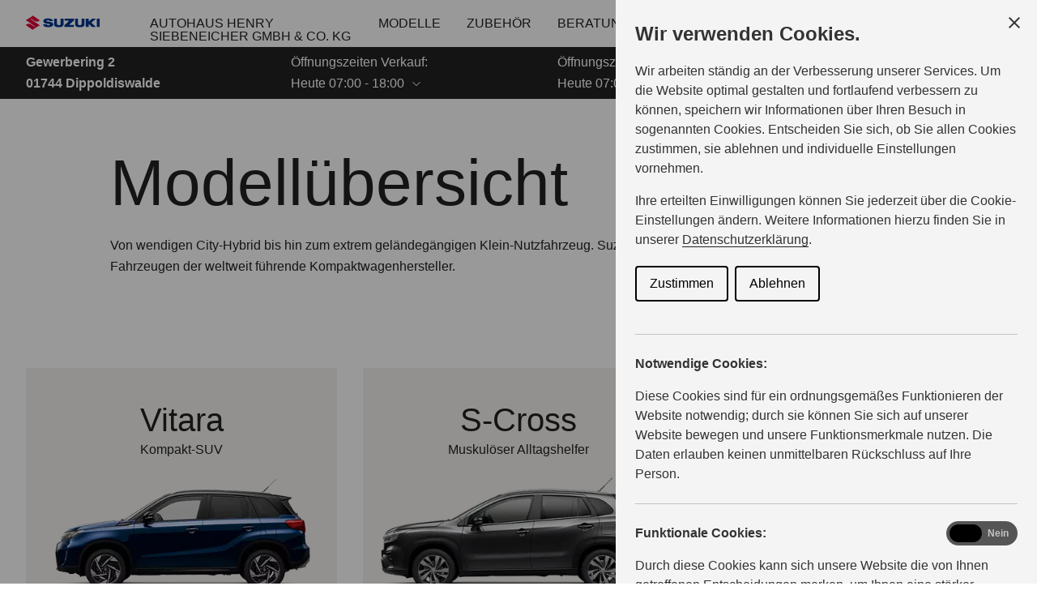

--- FILE ---
content_type: text/html; charset=utf-8
request_url: https://haendler.suzuki.de/siebeneicher/modelle
body_size: 13750
content:
<!DOCTYPE html><html lang="de"><head><base href="https://haendler.suzuki.de/siebeneicher"><style id="swiper-element-styles">@font-face{font-family:swiper-icons;src:url('data:application/font-woff;charset=utf-8;base64, [base64]//wADZ2x5ZgAAAywAAADMAAAD2MHtryVoZWFkAAABbAAAADAAAAA2E2+eoWhoZWEAAAGcAAAAHwAAACQC9gDzaG10eAAAAigAAAAZAAAArgJkABFsb2NhAAAC0AAAAFoAAABaFQAUGG1heHAAAAG8AAAAHwAAACAAcABAbmFtZQAAA/gAAAE5AAACXvFdBwlwb3N0AAAFNAAAAGIAAACE5s74hXjaY2BkYGAAYpf5Hu/j+W2+MnAzMYDAzaX6QjD6/4//Bxj5GA8AuRwMYGkAPywL13jaY2BkYGA88P8Agx4j+/8fQDYfA1AEBWgDAIB2BOoAeNpjYGRgYNBh4GdgYgABEMnIABJzYNADCQAACWgAsQB42mNgYfzCOIGBlYGB0YcxjYGBwR1Kf2WQZGhhYGBiYGVmgAFGBiQQkOaawtDAoMBQxXjg/wEGPcYDDA4wNUA2CCgwsAAAO4EL6gAAeNpj2M0gyAACqxgGNWBkZ2D4/wMA+xkDdgAAAHjaY2BgYGaAYBkGRgYQiAHyGMF8FgYHIM3DwMHABGQrMOgyWDLEM1T9/w8UBfEMgLzE////P/5//f/V/xv+r4eaAAeMbAxwIUYmIMHEgKYAYjUcsDAwsLKxc3BycfPw8jEQA/[base64]/uznmfPFBNODM2K7MTQ45YEAZqGP81AmGGcF3iPqOop0r1SPTaTbVkfUe4HXj97wYE+yNwWYxwWu4v1ugWHgo3S1XdZEVqWM7ET0cfnLGxWfkgR42o2PvWrDMBSFj/IHLaF0zKjRgdiVMwScNRAoWUoH78Y2icB/yIY09An6AH2Bdu/UB+yxopYshQiEvnvu0dURgDt8QeC8PDw7Fpji3fEA4z/PEJ6YOB5hKh4dj3EvXhxPqH/SKUY3rJ7srZ4FZnh1PMAtPhwP6fl2PMJMPDgeQ4rY8YT6Gzao0eAEA409DuggmTnFnOcSCiEiLMgxCiTI6Cq5DZUd3Qmp10vO0LaLTd2cjN4fOumlc7lUYbSQcZFkutRG7g6JKZKy0RmdLY680CDnEJ+UMkpFFe1RN7nxdVpXrC4aTtnaurOnYercZg2YVmLN/d/gczfEimrE/fs/bOuq29Zmn8tloORaXgZgGa78yO9/cnXm2BpaGvq25Dv9S4E9+5SIc9PqupJKhYFSSl47+Qcr1mYNAAAAeNptw0cKwkAAAMDZJA8Q7OUJvkLsPfZ6zFVERPy8qHh2YER+3i/BP83vIBLLySsoKimrqKqpa2hp6+jq6RsYGhmbmJqZSy0sraxtbO3sHRydnEMU4uR6yx7JJXveP7WrDycAAAAAAAH//wACeNpjYGRgYOABYhkgZgJCZgZNBkYGLQZtIJsFLMYAAAw3ALgAeNolizEKgDAQBCchRbC2sFER0YD6qVQiBCv/H9ezGI6Z5XBAw8CBK/m5iQQVauVbXLnOrMZv2oLdKFa8Pjuru2hJzGabmOSLzNMzvutpB3N42mNgZGBg4GKQYzBhYMxJLMlj4GBgAYow/P/PAJJhLM6sSoWKfWCAAwDAjgbRAAB42mNgYGBkAIIbCZo5IPrmUn0hGA0AO8EFTQAA');font-weight:400;font-style:normal}
</style><meta charset="UTF-8"><link rel="icon" href="/favicon.ico"><link href="/touch_icon.png" rel="apple-touch-icon"><link rel="preload" href="/fonts/SuzukiPROBold.woff" as="font" type="font/woff" crossorigin=""><link rel="preload" href="/fonts/SuzukiPROHeadline.woff" as="font" type="font/woff" crossorigin=""><link rel="preload" href="/fonts/SuzukiPRORegular.woff" as="font" type="font/woff" crossorigin=""><meta name="viewport" content="width=device-width,initial-scale=1"><meta name="google-site-verification" content="DOdGKZo8nKtaWe3Cm7j9wrrYB7zyLDJyAKVKcIynsJ4"><meta name="description" content=""><meta name="keywords" content=""><meta name="robots" content="index,follow"><title>Modelle — Suzuki Autohaus Henry Siebeneicher GmbH &amp; Co. KG</title><style>#ccc{position:fixed;z-index:2147483647;font-family:Arial,sans-serif;font-size:12px;line-height:1.4em}@media (min-width:1024px){#ccc{font-size:16px}}#ccc-icon{position:fixed;bottom:0;width:80px;height:80px;cursor:pointer;z-index:20;padding:0;border:0;background:0 0}#ccc-icon.ccc-icon--left{left:0}#ccc-icon.ccc-icon--right{right:0}#ccc-icon.ccc-icon--dark{fill:#000025}#ccc-icon.ccc-icon--dark #star path{fill:#fff}#ccc-icon.ccc-icon--light{fill:#555}#ccc-icon.ccc-icon--light #star path{fill:#f4f4f4}#ccc-overlay{position:fixed;top:0;bottom:0;left:0;right:0;z-index:1;background:rgba(0,0,0,.4);opacity:1;-webkit-backface-visibility:hidden;backface-visibility:hidden;will-change:opacity;-webkit-animation-name:fade-in;animation-name:fade-in;-webkit-animation-duration:.4s;animation-duration:.4s;-webkit-animation-iteration-count:1;animation-iteration-count:1}#ccc-module{position:fixed;width:100%;height:100%;z-index:2}#ccc-module.ccc-module--slideout{top:0;bottom:0;width:90%;max-width:520px}#ccc-module.ccc-module--slideout.ccc-module--left{left:0;-webkit-animation-name:slide-right;animation-name:slide-right;-webkit-animation-duration:.4s;animation-duration:.4s;-webkit-animation-iteration-count:1;animation-iteration-count:1}#ccc-module.ccc-module--slideout.ccc-module--right{right:0;-webkit-animation-name:slide-left;animation-name:slide-left;-webkit-animation-duration:.4s;animation-duration:.4s;-webkit-animation-iteration-count:1;animation-iteration-count:1}#ccc-content{position:absolute;width:100%;height:100%;overflow-y:auto;padding:24px;box-sizing:border-box}.ccc-content--dark{color:#fff;fill:#fff;background-color:#313147}.ccc-content--light{color:#333;fill:#333;background-color:#f4f4f4}#ccc-close{position:absolute;right:16px;top:16px;cursor:pointer;display:flex;align-items:center;border:0;background-color:transparent;padding:0!important;z-index:10}#ccc-title,.ccc-title{font-size:1.2em;line-height:1.5em;font-weight:700;padding-right:32px;margin:0;text-align:left}#ccc #ccc-recommended-settings{margin-left:0;float:none;clear:both}#ccc h3{margin:0;font-weight:700;padding-right:120px}#ccc h3,#ccc p,.ccc-intro{font-size:1em;line-height:1.5em;text-align:left}#ccc p,.ccc-intro{font-weight:400;margin:1em 0}#ccc hr{height:1px;border:0;margin:24px 0;opacity:.25}#ccc .ccc-svg-element{width:16px;height:16px;display:inline-block;position:relative;top:6px;margin-left:8px}#ccc .ccc-content--dark hr{background-color:#fff}#ccc .ccc-content--dark a,#ccc .ccc-content--dark h2,#ccc .ccc-content--dark h3,#ccc .ccc-content--dark p,#ccc .ccc-content--dark span{color:#fff;fill:#fff}#ccc .ccc-content--light hr{background-color:#333}#ccc .ccc-content--light a,#ccc .ccc-content--light h2,#ccc .ccc-content--light h3,#ccc .ccc-content--light p,#ccc .ccc-content--light span{color:#333;fill:#333}#ccc .optional-cookie{position:relative}.checkbox-toggle{position:absolute;top:-3px;right:0;margin:0}#ccc .checkbox-toggle-input{margin:0;padding:0;display:block;position:absolute;top:0;bottom:0;left:0;right:0;width:100%;height:100%;z-index:1;opacity:0}#ccc .checkbox-toggle--checkbox{border:2px solid #fff;border-radius:4px}#ccc .checkbox-toggle--checkbox .checkbox-toggle-label{display:block;width:24px;height:24px}#ccc .checkbox-toggle--checkbox .checkbox-toggle-off,#ccc .checkbox-toggle--checkbox .checkbox-toggle-on{display:none}#ccc .checkbox-toggle--checkbox .checkbox-toggle-toggle{position:relative;display:block;width:100%;height:100%;border-radius:4px}#ccc .checkbox-toggle--checkbox input:checked~.checkbox-toggle-toggle:after{content:"";position:absolute;left:9px;top:5px;width:5px;height:10px;border:solid #fff;border-width:0 3px 3px 0;transform:rotate(45deg)}#ccc .checkbox-toggle--slider{border-radius:50px;border:4px solid #fff}#ccc .checkbox-toggle--slider .checkbox-toggle-label{display:flex;margin:0;cursor:pointer;z-index:1}#ccc .checkbox-toggle--slider .checkbox-toggle-off,#ccc .checkbox-toggle--slider .checkbox-toggle-on{flex:1;flex-basis:50%;width:50%;min-width:40px;text-align:center;z-index:2;font-size:.75em;font-weight:700;padding:0 6px;white-space:nowrap}#ccc .checkbox-toggle--slider .checkbox-toggle-off{opacity:.65}#ccc .checkbox-toggle--slider .checkbox-toggle-toggle{display:block;width:50%;height:100%;cursor:pointer;position:absolute;top:0;left:0;z-index:3;border-radius:50px;transition:all .4s ease;background-color:#000}#ccc .checkbox-toggle--slider input:checked~.checkbox-toggle-toggle{left:50%}#ccc .checkbox-toggle--slider.checkbox-toggle--dark{background-color:#111125;border-color:#111125}#ccc .checkbox-toggle--checkbox.checkbox-toggle--dark{background-color:#111125;border-color:#fff}#ccc .checkbox-toggle--dark .checkbox-toggle-toggle{background-color:#2f2f5f}#ccc .checkbox-toggle--light{background-color:#555;border-color:#555}#ccc .checkbox-toggle--light .checkbox-toggle-toggle{background-color:#000}#ccc .checkbox-toggle--light .checkbox-toggle-on,#ccc .checkbox-toggle--slider.checkbox-toggle--light .checkbox-toggle-off{color:#fff}#ccc .ccc-alert{border-radius:8px;margin:24px 0;padding:16px}#ccc .ccc-alert-title{display:flex;align-items:center;padding:0}#ccc .ccc-alert-icon{display:inline-block;width:30px;height:30px;margin:0 8px 0 0;flex-shrink:0}#ccc .ccc-alert-break{margin:12px 0}.third-party-cookie-link{display:flex;align-items:center;margin:16px 0}.third-party-cookie-name{font-size:1em;font-weight:700}.third-party-cookie-icon{display:inline-block;width:16px;height:16px;margin-left:16px}#ccc .ccc-content--dark .ccc-alert{color:#fff;fill:#fff;background:#111125}#ccc .ccc-content--dark .third-party-cookie-link{color:#fff;background:#111125}#ccc .ccc-content--light .ccc-alert,#ccc .ccc-content--light .third-party-cookie-link{background:#eaeaea}#ccc .ccc-module--popup{left:0;right:0;top:0;bottom:0;opacity:1;-webkit-animation-name:slide-up;animation-name:slide-up;-webkit-animation-duration:.4s;animation-duration:.4s;-webkit-animation-iteration-count:1;animation-iteration-count:1}#ccc .ccc-module--popup #ccc-content{width:90%;height:90%;max-height:600px;max-width:600px;top:50%;left:50%;transform:translate(-50%,-50%);border-radius:12px}#ccc .ccc-notify-box-dismiss{display:none!important}@media (min-width:600px){#ccc #ccc-notify.ccc-notify__box{opacity:1;-webkit-animation-name:box-slide-up;animation-name:box-slide-up;-webkit-animation-duration:.8s;animation-duration:.8s;-webkit-animation-iteration-count:1;animation-iteration-count:1;width:90%;height:90%;max-height:240px;max-width:480px;top:50%;left:50%;transform:translate(-50%,-50%);border-radius:12px;flex-direction:column;justify-content:space-around;box-sizing:border-box;padding:32px 64px}#ccc .ccc-notify-box-dismiss{display:block!important;position:absolute!important;top:16px!important;right:16px!important}}#ccc #ccc-notify{position:fixed;bottom:0;left:0;right:0;height:auto;min-height:48px;padding:16px;margin:0;border-radius:0;overflow:hidden;z-index:30;display:flex;flex-direction:column;justify-content:space-between;opacity:1;-webkit-animation-name:slide-up;animation-name:slide-up;-webkit-animation-iteration-count:1;animation-iteration-count:1}#ccc #ccc-notify,#ccc #ccc-notify.ccc-notify__top{-webkit-animation-duration:.4s;animation-duration:.4s}#ccc #ccc-notify.ccc-notify__top{top:0;bottom:auto;-webkit-animation-name:slide-down;animation-name:slide-down;-webkit-animation-iteration-count:1;animation-iteration-count:1}#ccc #ccc-notify h3{padding:0}#ccc #ccc-notify p{margin:0;opacity:.8;font-size:.9em}#ccc .ccc-notify-buttons{position:relative;margin-top:16px;padding-right:24px}#ccc .ccc-notify-button{border:2px solid;border-radius:4px;padding:8px 16px!important;font-size:1em;margin:4px 8px 4px 0;font-weight:400;line-height:1.5em;background:0 0;cursor:pointer}#ccc #ccc-notify-dismiss{cursor:pointer;position:absolute;top:-4px;right:0;width:24px;height:24px;display:inline-flex;padding:0!important;border:0;background-color:transparent}@media (min-width:400px){#ccc #ccc-notify-dismiss{position:relative;right:auto}#ccc .ccc-notify-buttons{padding-right:0}}@media (min-width:600px){#ccc #ccc-notify{font-size:12px;flex-direction:row;align-items:center}#ccc .ccc-notify-buttons{margin-top:0;white-space:nowrap;flex-shrink:0}}@media (min-width:1200px){#ccc #ccc-notify{z-index:10;font-size:16px;padding:16px 100px}}#ccc .ccc-content--dark #ccc-notify,#ccc .ccc-content--dark #ccc-notify span{color:#fff;fill:#fff;background-color:#313147}#ccc .ccc-content--dark .ccc-notify-button,#ccc .ccc-content--dark .ccc-notify-button span{color:#fff;border-color:#fff}#ccc .ccc-content--dark .ccc-button-solid,#ccc .ccc-content--dark .ccc-button-solid span{color:#111125;background:#fff;font-weight:700}.ccc-notify-link{border:0!important;text-decoration:underline}#ccc .ccc-content--light #ccc-notify,#ccc .ccc-content--light #ccc-notify span{color:#000;fill:#000;background:#f4f4f4}#ccc .ccc-content--light .ccc-notify-button,#ccc .ccc-content--light .ccc-notify-button span{color:#000;border-color:#000}#ccc .ccc-content--light .ccc-button-solid,#ccc .ccc-content--light .ccc-button-solid span{color:#fff;background:#000;font-weight:700}.ccc-info-link{font-size:.8em;font-weight:700;text-decoration:none}.ccc-info-link .svg-element{width:14px;height:14px;margin-left:6px}#ccc .ccc-module--slideout .ccc-info{height:100px}#ccc[popup] .ccc-info{height:40px}@media print{#ccc{display:none!important}}#ccc-close-label{display:block;font-size:16px}#ccc .ccc-panel--indent #ccc-title{padding-right:180px}#ccc-close.ccc-close--labelled{top:0;right:0;padding:8px!important}#ccc-content.ccc-content--light #ccc-close.ccc-close--labelled{background-color:#eaeaea}#ccc-content.ccc-content--dark #ccc-close.ccc-close--labelled{background-color:#111125}#ccc-end{margin:16px 0 32px}#ccc-dismiss-button{display:block}#ccc .ccc-content--highlight .ccc-link.ccc-tabbable:focus{padding:8px;filter:invert(100%)}#ccc .ccc-content--highlight.ccc-content--light .ccc-link.ccc-tabbable:focus{border-color:#eaeaea!important;background-color:#eaeaea!important}#ccc .ccc-content--highlight.ccc-content--dark .ccc-link.ccc-tabbable:focus{border-color:#111125!important;background-color:#111125!important}#ccc .ccc-content--highlight #ccc-close:focus,#ccc .ccc-content--highlight .ccc-button-solid:focus,#ccc .ccc-content--highlight .checkbox-toggle-input:focus~.checkbox-toggle-toggle,#ccc .ccc-content--highlight .third-party-cookie-link:focus{filter:invert(100%)}#ccc .ccc-content--highlight.ccc-content--light .ccc-tabbable:focus{box-shadow:0 4px 8px 0 hsla(0,0%,100%,.2),0 6px 20px 0 hsla(0,0%,100%,.2)}#ccc .ccc-content--highlight.ccc-content--dark .ccc-tabbable:focus{box-shadow:0 4px 8px 0 rgba(0,0,0,.2),0 6px 20px 0 rgba(0,0,0,.2)}#ccc .checkbox-toggle:focus-within{outline:auto}#ccc #ccc-icon.ccc-icon--no-outline,#ccc .ccc-content--no-outline *,#ccc .ccc-content--no-outline .ccc-tabbable{outline:0}#ccc .ccc-content--highlight .ccc-tabbable:active,#ccc .ccc-content--highlight .ccc-tabbable:hover,#ccc .ccc-icon--highlight:active,#ccc .ccc-icon--highlight:hover{box-shadow:none!important;filter:none!important}.ccc-panel{position:absolute;top:24px;left:24px;right:24px}.ccc-panel.hidden{opacity:0;height:0;overflow:hidden}.ccc-panel.visible{opacity:1;height:auto;transition:opacity .4s}#ccc .iab-vendor,#ccc .optional-vendor{margin:0 0 8px}#ccc .optional-vendor{font-size:.875em}#ccc .optional-vendor-heading{font-weight:700;padding-left:24px;text-decoration:underline}#ccc .ccc-vendor-reveal{background:0 0;display:flex;align-items:center;border:1px dotted;font-size:.875em;opacity:.5;transition:opacity .4s}#ccc .ccc-vendor-reveal:focus,#ccc .ccc-vendor-reveal:hover{opacity:1}#ccc .ccc-legal-description{margin-top:1rem}#ccc .ccc-vendor-reveal svg{width:16px;height:16px;margin-left:8px}#ccc .optional-vendor-warning{display:flex;align-items:center}#ccc .optional-vendor-warning svg{width:16px;height:16px;margin-right:8px}#ccc .optional-vendor-content{padding-left:24px}#ccc .iab-vendor-heading{font-size:.875em;font-weight:400;text-decoration:underline}#ccc .cmp-button-holder{font-size:.75em;display:flex;justify-content:space-between}#ccc .cmp-back{opacity:.5;transition:opacity .4s}#ccc .cmp-back:hover{opacity:1}.ccc-sr-only{position:absolute;width:1px;height:1px;padding:0;margin:-1px;overflow:hidden;clip:rect(0,0,0,0);border:0}@-webkit-keyframes fade-in{0%{opacity:0}to{opacity:1}}@keyframes fade-in{0%{opacity:0}to{opacity:1}}@-webkit-keyframes slide-right{0%{transform:translate3d(-100%,0,0)}to{transform:translateZ(0)}}@keyframes slide-right{0%{transform:translate3d(-100%,0,0)}to{transform:translateZ(0)}}@-webkit-keyframes slide-left{0%{transform:translate3d(100%,0,0)}to{transform:translateZ(0)}}@keyframes slide-left{0%{transform:translate3d(100%,0,0)}to{transform:translateZ(0)}}@-webkit-keyframes slide-up{0%{transform:translate3d(0,100%,0)}to{transform:translateZ(0)}}@keyframes slide-up{0%{transform:translate3d(0,100%,0)}to{transform:translateZ(0)}}@-webkit-keyframes box-slide-up{0%{transform:translate3d(-50%,100%,0)}to{transform:translate3d(-50%,-50%,0)}}@keyframes box-slide-up{0%{transform:translate3d(-50%,100%,0)}to{transform:translate3d(-50%,-50%,0)}}@-webkit-keyframes slide-down{0%{transform:translate3d(0,-100%,0)}to{transform:translateZ(0)}}@keyframes slide-down{0%{transform:translate3d(0,-100%,0)}to{transform:translateZ(0)}}#ccc .iab-object{position:relative;height:48px;width:98%}#ccc .iab-object.iab-object--vendor{width:85%}#ccc .iab-object .checkbox-toggle{top:4px;left:0;right:auto}#ccc .iab-object .checkbox-toggle-label{width:18px;height:18px}#ccc .iab-object .checkbox-toggle--checkbox input:checked~.checkbox-toggle-toggle:after{left:7px;top:3px;width:3px;height:8px;border-width:0 2px 2px 0}#ccc .iab-object-label{display:block;margin-left:32px;font-size:.75em}#ccc .vendor-details{font-size:.75rem;margin-bottom:16px}#ccc .vendor-details h4{margin:.5rem 0}#ccc .ccc-title.ccc-title--iab{margin-bottom:1rem}#ccc .iab-header-toggle{display:flex;align-items:center;margin-bottom:1rem}#ccc .iab-header-toggle .ccc-title{margin:0 0 0 16px}#ccc .iab-header-toggle .ccc-vendor-reveal svg{margin:0}#ccc .iab-vendor-toggle .checkbox-toggle{top:auto}#ccc .iab-vendor-toggle h3{padding-right:180px}#ccc .iab-disclosure-load{display:flex;align-items:center}#ccc .iab-disclosure-load button{margin-right:12px}#ccc .iab-disclosure-load a{text-decoration:none}#ccc .iab-disclosure-load a>span{position:relative;top:-2px}#ccc .iab-disclosure-load a>.ccc-svg-element{top:4px}#ccc .iab-disclosure-table{width:100%;margin:2em 0;border-collapse:collapse}#ccc .iab-disclosure-table td,#ccc .iab-disclosure-table th{border:1px solid}#ccc .iab-disclosure-table thead td{border:none}#ccc .ccc-content--dark td,#ccc .ccc-content--dark th{border-color:#fff}#ccc .iab-disclosure-table dl{display:grid;grid-template:auto/1fr 1fr;width:150px}#ccc .iab-disclosure-table ul{list-style:none}#ccc .iab-disclosure-table dl,#ccc .iab-disclosure-table ul{margin:0;padding:0}#ccc .iab-disclosure-table dd,#ccc .iab-disclosure-table dt,#ccc .iab-disclosure-table li{margin:0;padding:.3em .5em;border-bottom:1px solid rgba(0,0,0,.1)}#ccc .ccc-content--dark .iab-disclosure-table dd,#ccc .ccc-content--dark .iab-disclosure-table dt,#ccc .ccc-content--dark .iab-disclosure-table li{border-bottom:1px solid hsla(0,0%,100%,.1)}#ccc .ccc-content--dark .iab-disclosure-table li:last-child{border:none}#ccc .iab-disclosure-table td,#ccc .iab-disclosure-table th{vertical-align:top;padding:1em}#ccc .iab-disclosure-table tr:nth-child(2n){background:rgba(0,0,0,.1)}</style><link rel="modulepreload" href="/assets/vendor.073c0762.js"><link rel="stylesheet" href="/assets/style.f375ad4e.css"><link rel="modulepreload" as="script" crossorigin="" href="/assets/LoadingLayout.a44126dc.js"><style>.ccc-disable-scroll{overflow-y:scroll;position:fixed}#ccc{font-family:Arial,sans-serif;font-size:16px;line-height:1.4em;position:fixed;z-index:2147483647}#ccc-icon{background:transparent;border:0;bottom:0;cursor:pointer;height:80px;padding:0;position:fixed;width:80px;z-index:20}#ccc-icon.ccc-icon--left{left:0}#ccc-icon.ccc-icon--right{right:0}#ccc-icon.ccc-icon--dark{fill:#000025}#ccc-icon.ccc-icon--dark #star path{fill:#fff}#ccc-icon.ccc-icon--light{fill:#555}#ccc-icon.ccc-icon--light #star path{fill:#f4f4f4}#ccc-overlay{animation-duration:.4s;animation-iteration-count:1;animation-name:fade-in;backface-visibility:hidden;background:rgba(0,0,0,.4);bottom:0;left:0;opacity:1;perspective:0;position:fixed;right:0;top:0;will-change:opacity;z-index:1}#ccc-module{height:100%;position:fixed;width:100%;z-index:2}#ccc-module.ccc-module--slideout{bottom:0;max-width:520px;top:0;width:90%}#ccc-module.ccc-module--slideout.ccc-module--left{animation-duration:.4s;animation-iteration-count:1;animation-name:slide-right;left:0}#ccc-module.ccc-module--slideout.ccc-module--right{animation-duration:.4s;animation-iteration-count:1;animation-name:slide-left;right:0}#ccc-content{box-sizing:border-box;height:100%;overflow-y:auto;padding:24px;position:absolute;width:100%}.ccc-content--dark{fill:#fff;background-color:#313147;color:#fff}.ccc-content--light{fill:#333;background-color:#f4f4f4;color:#333}#ccc-close{align-items:center;background-color:transparent;border:0;cursor:pointer;display:flex;padding:0!important;position:absolute;right:16px;top:16px;z-index:10}#ccc-title,.ccc-title{font-size:1.2em;font-weight:700;line-height:1.5em;margin:0;padding-right:32px;text-align:left}#ccc #ccc-recommended-settings{clear:both;float:none;margin-left:0}#ccc h2,#ccc h3{font-weight:700;margin:0;padding-right:120px}#ccc h2,#ccc h3,#ccc p,.ccc-intro{font-size:1em;line-height:1.5em;text-align:left}#ccc p,.ccc-intro{font-weight:400;margin:1em 0}#ccc hr{border:0;height:1px;margin:24px 0;opacity:.25}#ccc .ccc-svg-element{display:inline-block;height:16px;margin-left:8px;position:relative;top:6px;width:16px}#ccc .ccc-content--dark hr{background-color:#fff}#ccc .ccc-content--dark a,#ccc .ccc-content--dark h1,#ccc .ccc-content--dark h2,#ccc .ccc-content--dark h3,#ccc .ccc-content--dark p,#ccc .ccc-content--dark span{fill:#fff;color:#fff}#ccc .ccc-content--light hr{background-color:#333}#ccc .ccc-content--light a,#ccc .ccc-content--light h1,#ccc .ccc-content--light h2,#ccc .ccc-content--light h3,#ccc .ccc-content--light p,#ccc .ccc-content--light span{fill:#333;color:#333}#ccc .optional-cookie{position:relative}.checkbox-toggle{margin:0;position:absolute;right:0;top:-3px}#ccc .checkbox-toggle-input{bottom:0;display:block;height:100%;left:0;margin:0;opacity:0;padding:0;position:absolute;right:0;top:0;width:100%;z-index:1}#ccc .checkbox-toggle--checkbox{border:2px solid #fff;border-radius:4px}#ccc .checkbox-toggle--checkbox .checkbox-toggle-label{display:block;height:24px;width:24px}#ccc .checkbox-toggle--checkbox .checkbox-toggle-off,#ccc .checkbox-toggle--checkbox .checkbox-toggle-on{display:none}#ccc .checkbox-toggle--checkbox .checkbox-toggle-toggle{border-radius:4px;display:block;height:100%;position:relative;width:100%}#ccc .checkbox-toggle--checkbox input:checked~.checkbox-toggle-toggle:after{border:solid #fff;border-width:0 3px 3px 0;content:"";height:10px;left:9px;position:absolute;top:5px;transform:rotate(45deg);width:5px}#ccc .checkbox-toggle--slider{border:4px solid #fff;border-radius:50px}#ccc .checkbox-toggle--slider .checkbox-toggle-label{cursor:pointer;display:flex;margin:0;z-index:1}#ccc .checkbox-toggle--slider .checkbox-toggle-off,#ccc .checkbox-toggle--slider .checkbox-toggle-on{flex:1;flex-basis:50%;font-size:.75em;font-weight:700;min-width:40px;padding:0 6px;text-align:center;white-space:nowrap;width:50%;z-index:2}#ccc .checkbox-toggle--slider .checkbox-toggle-off{opacity:.65}#ccc .checkbox-toggle--slider .checkbox-toggle-toggle{background-color:#000;border-radius:50px;cursor:pointer;display:block;height:100%;left:0;position:absolute;top:0;transition:all .4s ease;width:50%;z-index:3}#ccc .checkbox-toggle--slider input:checked~.checkbox-toggle-toggle{left:50%}#ccc .checkbox-toggle--slider.checkbox-toggle--dark{background-color:#111125;border-color:#111125}#ccc .checkbox-toggle--checkbox.checkbox-toggle--dark{background-color:#111125;border-color:#fff}#ccc .checkbox-toggle--dark .checkbox-toggle-toggle{background-color:#2f2f5f}#ccc .checkbox-toggle--light{background-color:#555;border-color:#555}#ccc .checkbox-toggle--light .checkbox-toggle-toggle{background-color:#000}#ccc .checkbox-toggle--light .checkbox-toggle-on,#ccc .checkbox-toggle--slider.checkbox-toggle--light .checkbox-toggle-off{color:#fff}#ccc .checkbox-toggle--slider input:checked~.checkbox-toggle-toggle{background-color:#fff}#ccc .ccc-alert{border-radius:8px;margin:24px 0;padding:16px}#ccc .ccc-alert-title{align-items:center;display:flex;padding:0}#ccc .ccc-alert-icon{display:inline-block;flex-shrink:0;height:30px;margin:0 8px 0 0;width:30px}#ccc .ccc-alert-break{margin:12px 0}.third-party-cookie-link{align-items:center;display:flex;margin:16px 0}.third-party-cookie-name{font-size:1em;font-weight:700}.third-party-cookie-icon{display:inline-block;height:16px;margin-left:16px;width:16px}#ccc .ccc-content--dark .ccc-alert{fill:#fff;background:#111125;color:#fff}#ccc .ccc-content--dark .third-party-cookie-link{background:#111125;color:#fff}#ccc .ccc-content--light .ccc-alert,#ccc .ccc-content--light .third-party-cookie-link{background:#eaeaea}#ccc .ccc-module--popup{animation-duration:.4s;animation-iteration-count:1;animation-name:slide-up;bottom:0;left:0;opacity:1;right:0;top:0}#ccc .ccc-module--popup #ccc-content{border-radius:12px;height:90%;left:50%;max-height:600px;max-width:600px;top:50%;transform:translate(-50%,-50%);width:90%}#ccc .ccc-notify-box-dismiss{display:none!important}@media (min-width:600px){#ccc #ccc-notify.ccc-notify__box{animation-duration:.8s;animation-iteration-count:1;animation-name:box-slide-up;border-radius:12px;box-sizing:border-box;flex-direction:column;height:90%;left:50%;max-height:240px;max-width:600px;opacity:1;padding:32px 64px;top:50%;transform:translate(-50%,-50%);width:90%}#ccc .ccc-notify-box-dismiss{display:block!important;position:absolute!important;right:16px!important;top:16px!important}}#ccc #ccc-notify{animation-duration:.4s;animation-iteration-count:1;animation-name:slide-up;border-radius:0;bottom:0;display:flex;flex-direction:column;height:auto;justify-content:space-between;left:0;margin:0;max-height:80vh;min-height:48px;opacity:1;overflow:hidden;overflow-y:auto;padding:16px;position:fixed;right:0;z-index:30}.ccc-notify-text h1{font-size:1em;font-weight:700;line-height:1.5em;margin:0;padding-right:120px;text-align:left}#ccc #ccc-notify.ccc-notify__top{animation-duration:.4s;animation-iteration-count:1;animation-name:slide-down;bottom:auto;top:0}#ccc #ccc-notify h3{padding:0}#ccc #ccc-notify p{font-size:.9em;margin:0;opacity:.8}#ccc .ccc-notify-buttons{margin-top:16px;padding-right:24px;position:relative}#ccc .ccc-notify-button{background:transparent;border:2px solid;border-radius:4px;cursor:pointer;font-size:1em;font-weight:400;line-height:1.5em;margin:4px 8px 16px 0;padding:8px 16px!important}#ccc #ccc-notify-dismiss{background-color:transparent;border:0;cursor:pointer;display:inline-flex;height:24px;padding:0!important;position:absolute;right:0;top:-4px;width:24px}@media (min-width:400px){#ccc #ccc-notify-dismiss{position:relative;right:auto}#ccc .ccc-notify-buttons{padding-right:0}}@media (min-width:1020px){#ccc #ccc-notify{align-items:center;flex-direction:row}#ccc .ccc-notify-text{margin-right:16px}#ccc .ccc-notify-buttons{flex-shrink:0;white-space:nowrap}}@media (min-width:1200px){#ccc #ccc-notify{font-size:16px;padding:16px 100px;z-index:10}}#ccc .ccc-content--dark #ccc-notify,#ccc .ccc-content--dark #ccc-notify span{fill:#fff;background-color:#313147;color:#fff}#ccc .ccc-content--dark .ccc-notify-button,#ccc .ccc-content--dark .ccc-notify-button span{border-color:#fff;color:#fff}#ccc .ccc-content--dark .ccc-button-solid,#ccc .ccc-content--dark .ccc-button-solid span{background:#fff;color:#111125;font-weight:700}.ccc-notify-link{border:0!important;text-decoration:underline}#ccc .ccc-content--light #ccc-notify,#ccc .ccc-content--light #ccc-notify span{fill:#000;background:#f4f4f4;color:#000}#ccc .ccc-content--light .ccc-notify-button,#ccc .ccc-content--light .ccc-notify-button span{border-color:#000;color:#000}#ccc .ccc-content--light .ccc-button-solid,#ccc .ccc-content--light .ccc-button-solid span{background:#000;color:#fff;font-weight:700}.ccc-info-link{font-size:.8em;font-weight:700;text-decoration:none}.ccc-info-link .svg-element{height:14px;margin-left:6px;width:14px}#ccc .ccc-module--slideout .ccc-info{height:100px}#ccc[popup] .ccc-info{height:40px}@media print{#ccc{display:none!important}}#ccc-close-label{display:block;font-size:16px}#ccc .ccc-panel--indent #ccc-title{padding-right:180px}#ccc-close.ccc-close--labelled{padding:8px!important;right:0;top:0}#ccc-content.ccc-content--light #ccc-close.ccc-close--labelled{background-color:#eaeaea}#ccc-content.ccc-content--dark #ccc-close.ccc-close--labelled{background-color:#111125}#ccc-end{margin:16px 0 32px}#ccc-dismiss-button{display:block}#ccc .ccc-content--highlight .ccc-link.ccc-tabbable:focus{filter:invert(100%);padding:8px}#ccc .ccc-content--highlight.ccc-content--light .ccc-link.ccc-tabbable:focus{background-color:#eaeaea!important;border-color:#eaeaea!important}#ccc .ccc-content--highlight.ccc-content--dark .ccc-link.ccc-tabbable:focus{background-color:#111125!important;border-color:#111125!important}#ccc .ccc-content--highlight #ccc-close:focus,#ccc .ccc-content--highlight .ccc-button-solid:focus,#ccc .ccc-content--highlight .third-party-cookie-link:focus{filter:invert(100%)}#ccc .ccc-content--highlight.ccc-content--light .ccc-tabbable:focus{box-shadow:0 4px 8px 0 hsla(0,0%,100%,.2),0 6px 20px 0 hsla(0,0%,100%,.2)}#ccc .ccc-content--highlight.ccc-content--dark .ccc-tabbable:focus{box-shadow:0 4px 8px 0 rgba(0,0,0,.2),0 6px 20px 0 rgba(0,0,0,.2)}#ccc .checkbox-toggle:focus-within{outline:auto}#ccc .checkbox-toggle--slider.checkbox-toggle--light:focus-within{box-shadow:0 0 0 4px rgba(0,0,0,.8);outline:3px solid #f2ab3d}#ccc #ccc-icon.ccc-icon--no-outline,#ccc .ccc-content--no-outline *,#ccc .ccc-content--no-outline .ccc-tabbable{outline:none}#ccc .ccc-content--highlight .ccc-tabbable:active,#ccc .ccc-content--highlight .ccc-tabbable:hover,#ccc .ccc-icon--highlight:active,#ccc .ccc-icon--highlight:hover{box-shadow:none!important;filter:none!important}.ccc-panel{left:24px;position:absolute;right:24px;top:24px}.ccc-panel.hidden{height:0;opacity:0;overflow:hidden}.ccc-panel.visible{height:auto;opacity:1;transition:opacity .4s}#ccc .iab-vendor,#ccc .optional-vendor{margin:0 0 8px}#ccc .optional-vendor{font-size:.875em}#ccc .optional-vendor-heading{font-weight:700;padding-left:24px;text-decoration:underline}#ccc .ccc-vendor-reveal{align-items:center;background:transparent;border:1px dotted;display:flex;font-size:.875em;opacity:.5;transition:opacity .4s}#ccc .ccc-vendor-reveal:focus,#ccc .ccc-vendor-reveal:hover{opacity:1}#ccc .ccc-legal-description{margin-top:1rem}#ccc .ccc-vendor-reveal svg{height:16px;margin-left:8px;width:16px}#ccc .optional-vendor-warning{align-items:center;display:flex}#ccc .optional-vendor-warning svg{height:16px;margin-right:8px;width:16px}#ccc .optional-vendor-content{padding-left:24px}#ccc .iab-vendor-heading{font-size:.875em;font-weight:400;text-decoration:underline}#ccc .cmp-button-holder{display:flex;font-size:.75em;justify-content:space-between}#ccc .cmp-back{opacity:.5;transition:opacity .4s}#ccc .cmp-back:hover{opacity:1}.ccc-sr-only{clip:rect(0,0,0,0);border:0;height:1px;margin:-1px;overflow:hidden;padding:0;position:absolute;width:1px}@keyframes fade-in{0%{opacity:0}to{opacity:1}}@keyframes slide-right{0%{transform:translate3d(-100%,0,0)}to{transform:translateZ(0)}}@keyframes slide-left{0%{transform:translate3d(100%,0,0)}to{transform:translateZ(0)}}@keyframes slide-up{0%{transform:translate3d(0,100%,0)}to{transform:translateZ(0)}}@keyframes box-slide-up{0%{transform:translate3d(-50%,100%,0)}to{transform:translate3d(-50%,-50%,0)}}@keyframes slide-down{0%{transform:translate3d(0,-100%,0)}to{transform:translateZ(0)}}#ccc .iab-object{height:48px;position:relative;width:98%}#ccc .iab-object.iab-object--vendor{width:85%}#ccc .iab-object .checkbox-toggle{left:0;right:auto;top:4px}#ccc .iab-object .checkbox-toggle-label{height:18px;width:18px}#ccc .iab-object .checkbox-toggle--checkbox input:checked~.checkbox-toggle-toggle:after{border-width:0 2px 2px 0;height:8px;left:7px;top:3px;width:3px}#ccc .iab-object-label{display:block;font-size:.75em;margin-left:32px}#ccc .vendor-details{font-size:.75rem;margin-bottom:16px}#ccc .vendor-details h4{margin:.5rem 0}#ccc .ccc-title.ccc-title--iab{margin-bottom:1rem}#ccc .iab-header-toggle{align-items:center;display:flex;margin-bottom:1rem}#ccc .iab-header-toggle .ccc-title{margin:0 0 0 16px}#ccc .iab-header-toggle .ccc-vendor-reveal svg{margin:0}#ccc .iab-vendor-toggle .checkbox-toggle{top:auto}#ccc .iab-vendor-toggle h3{padding-right:180px}#ccc .iab-disclosure-load{align-items:center;display:flex}#ccc .iab-disclosure-load button{margin-right:12px}#ccc .iab-disclosure-load a{text-decoration:none}#ccc .iab-disclosure-load a>span{position:relative;top:-2px}#ccc .iab-disclosure-load a>.ccc-svg-element{top:4px}#ccc .iab-disclosure-table{border-collapse:collapse;margin:2em 0;width:100%}#ccc .iab-disclosure-table td,#ccc .iab-disclosure-table th{border:1px solid}#ccc .iab-disclosure-table thead td{border:none}#ccc .ccc-content--dark td,#ccc .ccc-content--dark th{border-color:#fff}#ccc .iab-disclosure-table dl{display:grid;grid-template:auto;width:150px}#ccc .iab-disclosure-table ul{list-style:none}#ccc .iab-disclosure-table dl,#ccc .iab-disclosure-table ul{margin:0;padding:0}#ccc .iab-disclosure-table dd,#ccc .iab-disclosure-table dt,#ccc .iab-disclosure-table li{border-bottom:1px solid rgba(0,0,0,.1);margin:0;padding:.3em .5em}#ccc .iab-disclosure-table dd{padding-left:20px}#ccc .ccc-content--dark .iab-disclosure-table dd,#ccc .ccc-content--dark .iab-disclosure-table dt,#ccc .ccc-content--dark .iab-disclosure-table li{border-bottom:1px solid hsla(0,0%,100%,.1)}#ccc .ccc-content--dark .iab-disclosure-table li:last-child{border:none}#ccc .iab-disclosure-table td,#ccc .iab-disclosure-table th{padding:1em;vertical-align:top}#ccc .iab-disclosure-table tr:nth-child(2n){background:rgba(0,0,0,.1)}#ccc .ccc-content--highlight .ccc-tabbable:hover{outline:auto}#ccc h1,h2,h3{font-style:normal}#ccc .iab-illustrations{display:block;font-size:90%;margin:0 0 0 1rem;opacity:.95;padding:0}#ccc .iab-illustrations li{padding:1rem}#ccc .ccc-vendor-count{font-size:.8rem;font-weight:400;opacity:.8}</style><style>#ccc, #ccc button {font-family: suzukiproregular, sans-serif !important;}#ccc #ccc-title { font-size: 1.5rem !important;}</style><link rel="modulepreload" as="script" crossorigin="" href="/assets/DealerLayout.65590112.js"><link rel="modulepreload" as="script" crossorigin="" href="/assets/breadcrumb.2767fd78.js"><link rel="modulepreload" as="script" crossorigin="" href="/assets/index.b31f9928.js"><script type="application/ld+json">{"@context":"https://schema.org","@type":"BreadcrumbList","itemListElement":[{"@type":"ListItem","position":1,"name":"Homepage","item":"https://haendler.suzuki.de"},{"@type":"ListItem","position":1,"name":"Modelle","item":"https://haendler.suzuki.de/siebeneicher/modelle"}]}</script><link rel="canonical" href="https://haendler.suzuki.de/siebeneicher/modelle"><style type="text/css">
.mapdiv[data-v-177d06e3] {
  width: 100%;
  height: 100%;
}
</style><style type="text/css">
.info-window-content[data-v-5b373d6e] {
  display: none;
}
.mapdiv .info-window-content[data-v-5b373d6e] {
  display: block;
}
</style><link rel="modulepreload" as="script" crossorigin="" href="/assets/SubNavigation.11006a04.js"><link rel="modulepreload" as="script" crossorigin="" href="/assets/index.d2a80e6f.js"><link rel="modulepreload" as="script" crossorigin="" href="/assets/modelList.5138d0ab.js"><link rel="modulepreload" as="script" crossorigin="" href="/assets/contactPerson.41544f9c.js"><link rel="modulepreload" as="script" crossorigin="" href="/assets/update-swiper.2a642548.js"><link rel="modulepreload" as="script" crossorigin="" href="/assets/contactItem.fbf1a481.js"><link rel="modulepreload" as="script" crossorigin="" href="/assets/placeholder_mitarbeiter.e3db9caf.js"></head><body><div id="ccc" role="region" aria-label="Cookie preferences" aria-live="polite" style="z-index: 2147483647;"><div id="ccc-overlay"></div><div id="ccc-module" class="ccc-module--slideout ccc-module--right" role="dialog" aria-modal="true" aria-labelledby="ccc-title"><div id="ccc-content" class="ccc-content--light   "><button id="ccc-close" class="ccc-link ccc-tabbable " tabindex="0" aria-label="Close Cookie Control"><svg xmlns="http://www.w3.org/2000/svg" height="24" viewBox="0 0 24 24" width="24" aria-hidden="true"><path d="M19 6.41L17.59 5 12 10.59 6.41 5 5 6.41 10.59 12 5 17.59 6.41 19 12 13.41 17.59 19 19 17.59 13.41 12z"></path></svg></button><div id="cc-panel" class="ccc-panel "><h1 id="ccc-title">Wir verwenden Cookies.</h1><p class="ccc-intro"><p>Wir arbeiten ständig an der Verbesserung unserer Services. Um die Website optimal gestalten und fortlaufend verbessern zu können, speichern wir Informationen über Ihren Besuch in sogenannten Cookies. Entscheiden Sie sich, ob Sie allen Cookies zustimmen, sie ablehnen und individuelle Einstellungen vornehmen.</p><p>Ihre erteilten Einwilligungen können Sie jederzeit über die Cookie-Einstellungen ändern. Weitere Informationen hierzu finden Sie in unserer <a class="sde-link" href="/datenschutz">Datenschutzerklärung</a>.</p></p><div id="ccc-button-holder"><button id="ccc-recommended-settings" class="ccc-notify-button ccc-link ccc-tabbable ccc-accept-button"><span>Zustimmen</span></button><button id="ccc-reject-settings" class="ccc-notify-button ccc-link ccc-tabbable ccc-reject-button"><span>Ablehnen</span></button></div><hr aria-hidden="true"><h2 id="ccc-necessary-title">Notwendige Cookies:</h2><p id="ccc-necessary-description">Diese Cookies sind für ein ordnungsgemäßes Funktionieren der Website notwendig; durch sie können Sie sich auf unserer Website bewegen und unsere Funktionsmerkmale nutzen. Die Daten erlauben keinen unmittelbaren Rückschluss auf Ihre Person.</p><hr aria-hidden="true"><div id="ccc-optional-categories"><div class="optional-cookie" aria-live="polite"><h3 class="optional-cookie-header">Funktionale Cookies:</h3><p>Durch diese Cookies kann sich unsere Website die von Ihnen getroffenen Entscheidungen merken, um Ihnen eine stärker personalisierte Online-Erfahrung zu bieten. Die von diesen Cookies erfassten Daten können persönlich identifizierbare Informationen enthalten.</p><div class="checkbox-toggle checkbox-toggle--slider checkbox-toggle--light ccc-tabbable"><label class="checkbox-toggle-label"><input class="checkbox-toggle-input" type="checkbox"><span class="checkbox-toggle-text ccc-sr-only">Funktionale Cookies:</span><span class="checkbox-toggle-on" aria-hidden="true">Ja</span><span class="checkbox-toggle-off" aria-hidden="true">Nein</span><span class="checkbox-toggle-toggle"></span></label></div><hr aria-hidden="true"></div><div class="optional-cookie" aria-live="polite"><h3 class="optional-cookie-header">Performance und Analytics Cookies:</h3><p><p>Diese Daten verwenden wir, um den Inhalt der Website zur verbessern und um Statistiken zu internen Marktanalysezwecken über den individuellen Gebrauch der Website anzufertigen. Diese Daten erlauben keinen unmittelbaren Rückschluss auf Ihre Person. Alle von uns erhobenen Daten werden lediglich in aggregierter Form verarbeitet.</p><p>Diese Cookies helfen uns zu verstehen, wie Sie mit unserer Website interagieren, indem sie Daten darüber liefern, welche Plattformen und Suchbegriffe Sie auf unsere Website bringen, wie lange Sie auf unserer Website bleiben oder wie viele Unterseiten Sie im Durchschnitt aufrufen.</p></p><div class="checkbox-toggle checkbox-toggle--slider checkbox-toggle--light ccc-tabbable"><label class="checkbox-toggle-label"><input class="checkbox-toggle-input" type="checkbox"><span class="checkbox-toggle-text ccc-sr-only">Performance und Analytics Cookies:</span><span class="checkbox-toggle-on" aria-hidden="true">Ja</span><span class="checkbox-toggle-off" aria-hidden="true">Nein</span><span class="checkbox-toggle-toggle"></span></label></div><hr aria-hidden="true"></div><div class="optional-cookie" aria-live="polite"><h3 class="optional-cookie-header">Targeting und Marketing Cookies</h3><p>Wir sind in sozialen Medien und durch Werbekampagnen auf weiteren Plattformen aktiv. Und natürlich wollen wir Ihnen auch außerhalb der haendler.suzuki.de nur Inhalte anbieten, die für Sie relevant sind. Dafür nutzen wir Targeting und Marketing Cookies.</p><div class="checkbox-toggle checkbox-toggle--slider checkbox-toggle--light ccc-tabbable"><label class="checkbox-toggle-label"><input class="checkbox-toggle-input" type="checkbox"><span class="checkbox-toggle-text ccc-sr-only">Targeting und Marketing Cookies</span><span class="checkbox-toggle-on" aria-hidden="true">Ja</span><span class="checkbox-toggle-off" aria-hidden="true">Nein</span><span class="checkbox-toggle-toggle"></span></label></div><hr aria-hidden="true"></div></div><div id="ccc-info" class="ccc-info"></div></div></div></div></div><div id="app" class="site-hws" data-v-app=""><div data-v-40364830=""><header data-v-8413e206="" role="banner" class="sde-header"><a data-v-8413e206="" href="#main" class="jump-to-main">Zum Hauptinhalt</a><a data-v-8413e206="" href="/siebeneicher" class="sde-header__logo-link" title="Zur Startseite"></a><a data-v-8413e206="" href="javascript:void(0);" role="button" class="sde-header__navigation-toggle-link">Menü</a><nav data-v-8413e206="" class="sde-header__navigation" aria-label="Hauptnavigation"><div data-v-8413e206="" class="sde-header__navigation-wrapper"><ul data-v-8413e206="" class="sde-header__navigation-level-1"><li data-v-8413e206="" class="sde-header__navigation-item sde-header__model-special-header-title"><span data-v-8413e206="" class="sde-header__navigation-link-text sde-header__title-span-text">AUTOHAUS HENRY SIEBENEICHER GMBH &amp; CO. KG</span></li><li data-v-11540f9c="" data-v-8413e206="" class="sde-header__navigation-item sde-header__navigation-item-list"><a data-v-11540f9c="" href="#" class="sde-header__navigation-link sde-header__navigation-link--has-children"><span data-v-11540f9c="" class="sde-header__navigation-link-text">MODELLE</span></a><div data-v-11540f9c="" class="sde-header__navigation-child"><ul data-v-11540f9c="" class="sde-header__navigation-level-2"><li data-v-11540f9c="" class="sde-header__navigation-item sde-header__navigation-item-special-list"><a data-v-11540f9c="" class="sde-header__modelHeadingTitle sde-header__modelHeadingTitleBBorder">SUZUKI PKW</a></li><li data-v-11540f9c="" class="sde-header__navigation-item sde-header__navigation-item-special-list"><a data-v-11540f9c="" href="/siebeneicher/modelle/swift" class="sde-header__navigation-link sde-header__navigation-link-model-list-anchor"><span data-v-11540f9c="" class="sde-header__navigation-link-model-list-text sde-header__navigation-link-model-list-span">SWIFT</span><img data-v-11540f9c="" src="/assets/swift.b495a67e.png" alt=""></a></li><li data-v-11540f9c="" class="sde-header__navigation-item sde-header__navigation-item-special-list"><a data-v-11540f9c="" href="/siebeneicher/modelle/vitara" class="sde-header__navigation-link sde-header__navigation-link-model-list-anchor"><span data-v-11540f9c="" class="sde-header__navigation-link-model-list-text sde-header__navigation-link-model-list-span">VITARA</span><img data-v-11540f9c="" src="/assets/vitara.98fe9028.png" alt=""></a></li><li data-v-11540f9c="" class="sde-header__navigation-item sde-header__navigation-item-special-list"><a data-v-11540f9c="" href="/siebeneicher/modelle/s-cross" class="sde-header__navigation-link sde-header__navigation-link-model-list-anchor"><span data-v-11540f9c="" class="sde-header__navigation-link-model-list-text sde-header__navigation-link-model-list-span">S-CROSS</span><img data-v-11540f9c="" src="/assets/s-cross.c2b336db.png" alt=""></a></li><li data-v-11540f9c="" class="sde-header__navigation-item sde-header__navigation-item-special-list"><a data-v-11540f9c="" href="/siebeneicher/modelle/swace" class="sde-header__navigation-link sde-header__navigation-link-model-list-anchor"><span data-v-11540f9c="" class="sde-header__navigation-link-model-list-text sde-header__navigation-link-model-list-span">SWACE</span><img data-v-11540f9c="" src="/assets/swace.41271437.png" alt=""></a></li><li data-v-11540f9c="" class="sde-header__navigation-item sde-header__navigation-item-special-list"><a data-v-11540f9c="" href="/siebeneicher/modelle/across" class="sde-header__navigation-link sde-header__navigation-link-model-list-anchor"><span data-v-11540f9c="" class="sde-header__navigation-link-model-list-text sde-header__navigation-link-model-list-span">ACROSS</span><img data-v-11540f9c="" src="/assets/across.731699e0.png" alt=""></a></li><li data-v-11540f9c="" class="sde-header__navigation-item sde-header__navigation-item-special-list"><a data-v-11540f9c="" href="/siebeneicher/modelle/e-vitara" class="sde-header__navigation-link sde-header__navigation-link-model-list-anchor sde-header__navigation-link--no-upper"><span data-v-11540f9c="" class="sde-header__navigation-link-model-list-text sde-header__navigation-link-model-list-span">e VITARA</span><img data-v-11540f9c="" src="/assets/evitara.aa22eef5.png" alt=""></a></li><li data-v-11540f9c="" class="sde-header__navigation-item sde-header__navigation-item-special-list"><a data-v-11540f9c="" href="/siebeneicher/modelle" class="sde-header__navigation-link sde-header__navigation-link-model-list-anchor"><span data-v-11540f9c="" class="sde-header__navigation-link-model-list-text sde-header__navigation-link-model-list-span sde-header__navigation-link--bold">ALLE SUZUKI MODELLE</span><!----></a></li></ul></div></li><li data-v-11540f9c="" data-v-8413e206="" class="sde-header__navigation-item sde-header__navigation-item-list"><a data-v-11540f9c="" href="#" class="sde-header__navigation-link sde-header__navigation-link--has-children"><span data-v-11540f9c="" class="sde-header__navigation-link-text">ZUBEHÖR</span></a><div data-v-11540f9c="" class="sde-header__navigation-child"><ul data-v-11540f9c="" class="sde-header__navigation-level-2"><li data-v-11540f9c="" class="sde-header__navigation-item"><a data-v-11540f9c="" href="/siebeneicher/zubehoer" class="sde-header__navigation-link"><span data-v-11540f9c="" class="sde-header__navigation-link-text">ÜBERSICHT</span></a></li><li data-v-11540f9c="" class="sde-header__navigation-item"><a data-v-11540f9c="" href="/siebeneicher/zubehoer/keep-it-real" class="sde-header__navigation-link"><span data-v-11540f9c="" class="sde-header__navigation-link-text">Keep it real</span></a></li></ul></div></li><li data-v-11540f9c="" data-v-8413e206="" class="sde-header__navigation-item sde-header__navigation-item-list"><a data-v-11540f9c="" href="#" class="sde-header__navigation-link sde-header__navigation-link--has-children"><span data-v-11540f9c="" class="sde-header__navigation-link-text">BERATUNG &amp; KAUF</span></a><div data-v-11540f9c="" class="sde-header__navigation-child"><ul data-v-11540f9c="" class="sde-header__navigation-level-2"><li data-v-11540f9c="" class="sde-header__navigation-item"><a data-v-11540f9c="" href="/siebeneicher/beratung-und-kauf/aktuelle-angebote" class="sde-header__navigation-link"><span data-v-11540f9c="" class="sde-header__navigation-link-text">AKTUELLE ANGEBOTE</span></a></li><li data-v-11540f9c="" class="sde-header__navigation-item"><a data-v-11540f9c="" href="/siebeneicher/beratung-und-kauf/fahrzeugboerse" class="sde-header__navigation-link"><span data-v-11540f9c="" class="sde-header__navigation-link-text">FAHRZEUGBÖRSE</span></a></li><li data-v-11540f9c="" class="sde-header__navigation-item"><a data-v-11540f9c="" href="/siebeneicher/beratung-und-kauf/beratung" class="sde-header__navigation-link"><span data-v-11540f9c="" class="sde-header__navigation-link-text">BERATUNG</span></a></li><li data-v-11540f9c="" class="sde-header__navigation-item"><a data-v-11540f9c="" href="/siebeneicher/beratung-und-kauf/probefahrttermin" class="sde-header__navigation-link"><span data-v-11540f9c="" class="sde-header__navigation-link-text">PROBEFAHRTTERMIN</span></a></li><li data-v-11540f9c="" class="sde-header__navigation-item"><a data-v-11540f9c="" href="/siebeneicher/beratung-und-kauf/angebot-anfordern" class="sde-header__navigation-link"><span data-v-11540f9c="" class="sde-header__navigation-link-text">ANGEBOT ANFORDERN</span></a></li></ul></div></li><li data-v-11540f9c="" data-v-8413e206="" class="sde-header__navigation-item sde-header__navigation-item-list"><a data-v-11540f9c="" href="#" class="sde-header__navigation-link sde-header__navigation-link--has-children"><span data-v-11540f9c="" class="sde-header__navigation-link-text">GESCHÄFTSKUNDEN</span></a><div data-v-11540f9c="" class="sde-header__navigation-child"><ul data-v-11540f9c="" class="sde-header__navigation-level-2"><li data-v-11540f9c="" class="sde-header__navigation-item"><a data-v-11540f9c="" href="/siebeneicher/geschaeftskunden" class="sde-header__navigation-link"><span data-v-11540f9c="" class="sde-header__navigation-link-text">ÜBERSICHT</span></a></li><li data-v-11540f9c="" class="sde-header__navigation-item"><a data-v-11540f9c="" href="/siebeneicher/geschaeftskunden/pflegedienste" class="sde-header__navigation-link"><span data-v-11540f9c="" class="sde-header__navigation-link-text">PFLEGEDIENSTE</span></a></li><li data-v-11540f9c="" class="sde-header__navigation-item"><a data-v-11540f9c="" href="/siebeneicher/geschaeftskunden/lieferdienste" class="sde-header__navigation-link"><span data-v-11540f9c="" class="sde-header__navigation-link-text">LIEFERDIENSTE</span></a></li><li data-v-11540f9c="" class="sde-header__navigation-item"><a data-v-11540f9c="" href="/siebeneicher/geschaeftskunden/kleingewerbe" class="sde-header__navigation-link"><span data-v-11540f9c="" class="sde-header__navigation-link-text">KLEINGEWERBE</span></a></li><li data-v-11540f9c="" class="sde-header__navigation-item"><a data-v-11540f9c="" href="/siebeneicher/geschaeftskunden/fahrschulen" class="sde-header__navigation-link"><span data-v-11540f9c="" class="sde-header__navigation-link-text">FAHRSCHULEN</span></a></li><li data-v-11540f9c="" class="sde-header__navigation-item"><a data-v-11540f9c="" href="/siebeneicher/geschaeftskunden/taxiunternehmen" class="sde-header__navigation-link"><span data-v-11540f9c="" class="sde-header__navigation-link-text">TAXIUNTERNEHMEN</span></a></li></ul></div></li><li data-v-11540f9c="" data-v-8413e206="" class="sde-header__navigation-item sde-header__navigation-item-list"><a data-v-11540f9c="" href="#" class="sde-header__navigation-link sde-header__navigation-link--has-children"><span data-v-11540f9c="" class="sde-header__navigation-link-text">SERVICE</span></a><div data-v-11540f9c="" class="sde-header__navigation-child"><ul data-v-11540f9c="" class="sde-header__navigation-level-2"><li data-v-11540f9c="" class="sde-header__navigation-item"><a data-v-11540f9c="" href="/siebeneicher/service/wartung-und-service" class="sde-header__navigation-link"><span data-v-11540f9c="" class="sde-header__navigation-link-text">WARTUNG &amp; SERVICE</span></a></li><li data-v-11540f9c="" class="sde-header__navigation-item"><a data-v-11540f9c="" href="/siebeneicher/service/schutz-und-pflege" class="sde-header__navigation-link"><span data-v-11540f9c="" class="sde-header__navigation-link-text">ECSTAR</span></a></li><li data-v-11540f9c="" class="sde-header__navigation-item"><a data-v-11540f9c="" href="/siebeneicher/service/originalteile-und-zubehoer" class="sde-header__navigation-link"><span data-v-11540f9c="" class="sde-header__navigation-link-text">ORIGINALTEILE &amp; RÄDER</span></a></li><li data-v-11540f9c="" class="sde-header__navigation-item"><a data-v-11540f9c="" href="/siebeneicher/service/servicetermin" class="sde-header__navigation-link"><span data-v-11540f9c="" class="sde-header__navigation-link-text">SERVICETERMIN</span></a></li><li data-v-11540f9c="" class="sde-header__navigation-item"><a data-v-11540f9c="" href="/siebeneicher/service/events" class="sde-header__navigation-link"><span data-v-11540f9c="" class="sde-header__navigation-link-text">EVENTS</span></a></li></ul></div></li><li data-v-11540f9c="" data-v-8413e206="" class="sde-header__navigation-item sde-header__navigation-item-list"><a data-v-11540f9c="" href="#" class="sde-header__navigation-link sde-header__navigation-link--has-children"><span data-v-11540f9c="" class="sde-header__navigation-link-text">ÜBER UNS</span></a><div data-v-11540f9c="" class="sde-header__navigation-child"><ul data-v-11540f9c="" class="sde-header__navigation-level-2"><li data-v-11540f9c="" class="sde-header__navigation-item"><a data-v-11540f9c="" href="/siebeneicher/wir-ueber-uns" class="sde-header__navigation-link"><span data-v-11540f9c="" class="sde-header__navigation-link-text">WIR ÜBER UNS</span></a></li><li data-v-11540f9c="" class="sde-header__navigation-item"><a data-v-11540f9c="" href="/siebeneicher/kontakt" class="sde-header__navigation-link"><span data-v-11540f9c="" class="sde-header__navigation-link-text">KONTAKT &amp; ANFAHRT</span></a></li></ul></div></li></ul></div></nav></header><div data-v-1919c54c="" data-v-8413e206="" class="sde-sub-header" role="region" aria-label="Subheader-Bereich"><div data-v-1919c54c="" class="sde-sub-header__menuBox sde-sub-header__tleft"><span data-v-1919c54c="" class="sde-sub-header__menuBox-span">Gewerbering 2</span><span data-v-1919c54c="" class="sde-sub-header__menuBox-span-bottom">01744 Dippoldiswalde</span><div data-v-1919c54c="" tabindex="0" id="responsiveIconBurger" class="sde-sub-header__responsiveMenuIcon"></div></div><div data-v-1919c54c="" class="sde-sub-header__menuBox sde-sub-header__tcenter sde-sub-header__toggle_responsive"><div data-v-1919c54c="" class="sde-sub-header__menuBox-span">Öffnungszeiten Verkauf:</div><div data-v-1919c54c="" class="sde-sub-header__menuBox-span-bottom" tabindex="0"><div data-v-1919c54c="" class="dropdown"><a data-v-1919c54c="" class="dropbtn"><!----><!----><!----><!---->Heute 07:00 - 18:00<!----><!----></a><div data-v-1919c54c="" id="myDropdownSales" class="dropdown-content"><div data-v-1919c54c="" class="list"><span data-v-1919c54c="" class="sde-sub-header__daylist">MO</span><span data-v-1919c54c="" class="sde-sub-header__timelist">07:00 - 18:00</span></div><div data-v-1919c54c="" class="list"><span data-v-1919c54c="" class="sde-sub-header__daylist">DI</span><span data-v-1919c54c="" class="sde-sub-header__timelist">07:00 - 18:00</span></div><div data-v-1919c54c="" class="list"><span data-v-1919c54c="" class="sde-sub-header__daylist">MI</span><span data-v-1919c54c="" class="sde-sub-header__timelist">07:00 - 18:00</span></div><div data-v-1919c54c="" class="list"><span data-v-1919c54c="" class="sde-sub-header__daylist">DO</span><span data-v-1919c54c="" class="sde-sub-header__timelist">07:00 - 18:00</span></div><div data-v-1919c54c="" class="list"><span data-v-1919c54c="" class="sde-sub-header__daylist">FR</span><span data-v-1919c54c="" class="sde-sub-header__timelist">07:00 - 18:00</span></div><div data-v-1919c54c="" class="list"><span data-v-1919c54c="" class="sde-sub-header__daylist">SA</span><span data-v-1919c54c="" class="sde-sub-header__timelist">08:30 - 12:30</span></div><div data-v-1919c54c="" class="list"><span data-v-1919c54c="" class="sde-sub-header__daylist">SO</span><span data-v-1919c54c="" class="sde-sub-header__timelist">geschlossen</span></div></div></div></div></div><div data-v-1919c54c="" class="sde-sub-header__menuBox sde-sub-header__tcenter sde-sub-header__toggle_responsive"><div data-v-1919c54c="" class="sde-sub-header__menuBox-span">Öffnungszeiten Service:</div><div data-v-1919c54c="" class="sde-sub-header__menuBox-span-bottom" tabindex="0"><div data-v-1919c54c="" class="dropdown"><a data-v-1919c54c="" class="dropbtn"><!----><!----><!----><!---->Heute 07:00 - 18:00<!----><!----></a><div data-v-1919c54c="" id="myDropdownService" class="dropdown-content"><div data-v-1919c54c="" class="list"><span data-v-1919c54c="" class="sde-sub-header__daylist">MO</span><span data-v-1919c54c="" class="sde-sub-header__timelist">07:00 - 18:00</span></div><div data-v-1919c54c="" class="list"><span data-v-1919c54c="" class="sde-sub-header__daylist">DI</span><span data-v-1919c54c="" class="sde-sub-header__timelist">07:00 - 18:00</span></div><div data-v-1919c54c="" class="list"><span data-v-1919c54c="" class="sde-sub-header__daylist">MI</span><span data-v-1919c54c="" class="sde-sub-header__timelist">07:00 - 18:00</span></div><div data-v-1919c54c="" class="list"><span data-v-1919c54c="" class="sde-sub-header__daylist">DO</span><span data-v-1919c54c="" class="sde-sub-header__timelist">07:00 - 18:00</span></div><div data-v-1919c54c="" class="list"><span data-v-1919c54c="" class="sde-sub-header__daylist">FR</span><span data-v-1919c54c="" class="sde-sub-header__timelist">07:00 - 18:00</span></div><div data-v-1919c54c="" class="list"><span data-v-1919c54c="" class="sde-sub-header__daylist">SA</span><span data-v-1919c54c="" class="sde-sub-header__timelist">09:00 - 12:00</span></div><div data-v-1919c54c="" class="list"><span data-v-1919c54c="" class="sde-sub-header__daylist">SO</span><span data-v-1919c54c="" class="sde-sub-header__timelist">geschlossen</span></div></div></div></div></div><div data-v-1919c54c="" class="sde-sub-header__menuBox sde-sub-header__trightTEmail sde-sub-header__toggle_responsive"><span data-v-1919c54c="" class="sde-sub-header__menuBox-span"> Tel.: <a data-v-1919c54c="" href="tel:03504-64150">03504-64150</a></span><span data-v-1919c54c="" class="sde-sub-header__menuBox-span-bottom"><a data-v-1919c54c="" href="mailto:siebeneicher@suzuki-handel.de">siebeneicher@suzuki-handel.de</a></span></div></div><div data-v-8413e206="" class="sde-main-content"><div data-v-8413e206="" class="sde-model-page-navigation__page-overlay"></div></div><div data-v-8413e206="" class="sde-header-page-overlay js-sde-close-mega-menu"></div><nav data-v-40364830="" aria-label="Seitenmenü" class="sde-nba-sticky sde-nba-sticky--HWS"><ul class="sde-nba-sticky__navigation"><li class="sde-nba-sticky__navigation-item"><a class="sde-nba-sticky__navigation-link sde-nba-sticky__link-icon--beratung" href="/siebeneicher/beratung-und-kauf/beratung"><span class="sde-nba-sticky__link-text">Beratung</span></a></li><li class="sde-nba-sticky__navigation-item"><a class="sde-nba-sticky__navigation-link sde-nba-sticky__link-icon--probefahrt" href="/siebeneicher/beratung-und-kauf/probefahrttermin"><span class="sde-nba-sticky__link-text">Probefahrttermin</span></a></li><li class="sde-nba-sticky__navigation-item"><a class="sde-nba-sticky__navigation-link sde-nba-sticky__link-icon--service" href="/siebeneicher/service/servicetermin"><span class="sde-nba-sticky__link-text">Servicetermin</span></a></li><li class="sde-nba-sticky__navigation-item"><a class="sde-nba-sticky__navigation-link sde-nba-sticky__link-icon--kontakt" href="/siebeneicher/kontakt"><span class="sde-nba-sticky__link-text">Kontakt</span></a></li></ul></nav><main data-v-40364830="" id="main" class="sde-main-content"><!----><div class="module-list"><div data-v-d20c8f54="" class="reference-widget" id=""><div data-v-660d4fc8="" data-v-49908604="" data-v-d20c8f54="" class="content-area module-wrapper module spacing-bottom--full" style="margin-top: 56px;"><div class=""><div data-v-6ff71310="" data-v-49908604="" class="sde-section-headline sde-component mce-template section-headline"><div data-v-6ff71310="" class="sde-section-headline__inner"><div data-v-49561f05="" data-v-6ff71310="" class="headline"><h2 data-v-49561f05="" class="headline__2">Modellübersicht</h2></div><div data-v-6ff71310="" class="sde-section-headline__text"><div data-v-49908604="" class="sde-typo-copy--regular sde-rich-text"><p>Von wendigen City-Hybrid bis hin zum extrem geländegängigen Klein-Nutzfahrzeug. Suzuki ist mit über 3 Millionen verkauften Fahrzeugen der weltweit führende Kompaktwagenhersteller.</p></div></div><!----></div></div></div></div><div data-v-660d4fc8="" data-v-d20c8f54="" class="content-area module-wrapper module spacing-bottom--full"><div class=""><!----><div data-v-4b8c419a="" class="model-overview columns-3"><div data-v-4b8c419a="" class="items"><div data-v-0d8a6cb4="" data-v-4b8c419a="" class="transition-element model-overview-home-item columns-3" buttonreadmore="true"><a data-v-0d8a6cb4="" href="/siebeneicher/modelle/vitara" tabindex="-1"><h3 data-v-0d8a6cb4="" class="sde-typo-headline--5 headline">Vitara</h3></a><div data-v-0d8a6cb4="" class="small-headline">Kompakt-SUV</div><figure data-v-0d8a6cb4="" class="image-wrapper"><a data-v-0d8a6cb4="" href="/siebeneicher/modelle/vitara" tabindex="-1"><img data-v-0d8a6cb4="" src="/cms/api/delivery/file/portal_1/page_16/widget_4/de/vitara_probefahrtanfrage.original.webp" alt="Dunkelblauer Suzuki Vitara Hybrid in Seitenansicht"></a></figure><div data-v-0d8a6cb4="" class="price">ab 27.500 EUR</div><div data-v-0d8a6cb4="" class="drive-type">Mild-Hybrid, auch als Vollhybrid</div><div data-v-0d8a6cb4="" class="button-wrapper"><a data-v-0d8a6cb4="" href="/siebeneicher/modelle/vitara" class="sde-button-secondary" target="_self"><div class="sde-button__text">MEHR ÜBER DEN VITARA</div><!----></a></div><div data-v-0d8a6cb4="" class="sde-rich-text consume-text"><p><span style="color: rgb(34, 34, 34); background-color: rgb(242, 241, 237);">Abbildung zeigt aufpreispflichtige Sonderausstattung. </span>Vitara 1.4 BOOSTERJET HYBRID Club (81 kW | 110 PS | 6-Gang-Schaltgetriebe | Hubraum 1.373 ccm | Kraftstoffart Benzin) Verbrauchswerte: kombinierter Energieverbrauch 5,3 l/100 km; kombinierter Wert der CO₂-Emission: 119 g/km; CO₂-Klasse: D</p></div></div><div data-v-0d8a6cb4="" data-v-4b8c419a="" class="transition-element model-overview-home-item columns-3" buttonreadmore="true"><a data-v-0d8a6cb4="" href="/siebeneicher/modelle/s-cross" tabindex="-1"><h3 data-v-0d8a6cb4="" class="sde-typo-headline--5 headline">S-Cross</h3></a><div data-v-0d8a6cb4="" class="small-headline">Muskulöser Alltagshelfer</div><figure data-v-0d8a6cb4="" class="image-wrapper"><a data-v-0d8a6cb4="" href="/siebeneicher/modelle/s-cross" tabindex="-1"><img data-v-0d8a6cb4="" src="/cms/api/delivery/file/portal_1/page_17/widget_5/de/s-cross.original.webp" alt="Dunkelgrauer Suzuki S-Cross Hybrid in Seitenansicht"></a></figure><div data-v-0d8a6cb4="" class="price">ab 25.390 EUR</div><div data-v-0d8a6cb4="" class="drive-type">Mild-Hybrid, auch als Vollhybrid</div><div data-v-0d8a6cb4="" class="button-wrapper"><a data-v-0d8a6cb4="" href="/siebeneicher/modelle/s-cross" class="sde-button-secondary" target="_self"><div class="sde-button__text">MEHR ÜBER DEN S-CROSS</div><!----></a></div><div data-v-0d8a6cb4="" class="sde-rich-text consume-text"><p><span style="background-color: rgb(242, 241, 237); color: rgb(34, 34, 34);">Abbildung zeigt aufpreispflichtige Sonderausstattung. </span>S-Cross 1.4 BOOSTERJET HYBRID Edition (81 kW | 110 PS | 6-Gang-Schaltgetriebe | Hubraum 1.373 ccm | Kraftstoffart Benzin) Verbrauchswerte: kombinierter Energieverbrauch 5,3 l/100 km; kombinierter Wert der CO₂-Emission: 119 g/km; CO₂-Klasse: D.</p></div></div><div data-v-0d8a6cb4="" data-v-4b8c419a="" class="transition-element model-overview-home-item columns-3" buttonreadmore="true"><a data-v-0d8a6cb4="" href="/siebeneicher/modelle/swace" tabindex="-1"><h3 data-v-0d8a6cb4="" class="sde-typo-headline--5 headline">Swace</h3></a><div data-v-0d8a6cb4="" class="small-headline">Dynamischer Kombi</div><figure data-v-0d8a6cb4="" class="image-wrapper"><a data-v-0d8a6cb4="" href="/siebeneicher/modelle/swace" tabindex="-1"><img data-v-0d8a6cb4="" src="/cms/api/delivery/file/portal_1/page_18/widget_6/de/swace.original.webp" alt="Weißer Suzuki Swace Hybrid in Seitenansicht"></a></figure><div data-v-0d8a6cb4="" class="price">ab 37.190 EUR</div><div data-v-0d8a6cb4="" class="drive-type">Vollhybrid</div><div data-v-0d8a6cb4="" class="button-wrapper"><a data-v-0d8a6cb4="" href="/siebeneicher/modelle/swace" class="sde-button-secondary" target="_self"><div class="sde-button__text">MEHR ÜBER DEN SWACE</div><!----></a></div><div data-v-0d8a6cb4="" class="sde-rich-text consume-text"><p>Swace 1.8 HYBRID CVT Comfort+ (Systemleistung 103 kW / 140 PS: Benzinmotor 72 kW / 98 PS und Elektromotor 70 kW | CVT-Automatikgetriebe (stufenlos) | Hubraum 1.798 ccm | Kraftstoffart Benzin): Verbrauchswerte: kombinierter Energieverbrauch 4,5 l/100km; kombinierter Wert der CO₂-Emission: 102 g/km; CO₂-Klasse: C</p></div></div><div data-v-0d8a6cb4="" data-v-4b8c419a="" class="transition-element model-overview-home-item columns-3" buttonreadmore="true"><a data-v-0d8a6cb4="" href="/siebeneicher/modelle/across" tabindex="-1"><h3 data-v-0d8a6cb4="" class="sde-typo-headline--5 headline">Across</h3></a><div data-v-0d8a6cb4="" class="small-headline">Effizientes Power-SUV</div><figure data-v-0d8a6cb4="" class="image-wrapper"><a data-v-0d8a6cb4="" href="/siebeneicher/modelle/across" tabindex="-1"><img data-v-0d8a6cb4="" src="/cms/api/delivery/file/portal_1/page_19/widget_7/de/across.original.webp" alt="Weißer Suzuki Across Hybrid in Seitenansicht"></a></figure><div data-v-0d8a6cb4="" class="price">ab 58.190 EUR</div><div data-v-0d8a6cb4="" class="drive-type">Plug-in Hybrid</div><div data-v-0d8a6cb4="" class="button-wrapper"><a data-v-0d8a6cb4="" href="/siebeneicher/modelle/across" class="sde-button-secondary" target="_self"><div class="sde-button__text">MEHR ÜBER DEN ACROSS</div><!----></a></div><div data-v-0d8a6cb4="" class="sde-rich-text consume-text"><p>Across 2.5 PLUG-IN HYBRID CVT Comfort+ (Systemleistung 225 kW / 306 PS: Benzinmotor 136 kW / 185 PS und Elektromotor 134 kW | CVT-Automatikgetriebe (stufenlos) | Hubraum 2.487 ccm | Kraftstoffart Benzin): Verbrauchswerte: gewichtet kombinierter Energieverbrauch: 17,1kWh/100km plus 1,0 l/100 km; gewichtet kombinierter Wert der CO₂-Emission: 22 g/km; CO₂-Klasse: B; kombinierter Kraftstoffverbrauch bei entladener Batterie: 6,6 l/100km; CO₂-Klasse (bei entladener Batterie): E</p></div></div><div data-v-0d8a6cb4="" data-v-4b8c419a="" class="transition-element model-overview-home-item columns-3" buttonreadmore="true"><a data-v-0d8a6cb4="" href="/siebeneicher/modelle/swift" tabindex="-1"><h3 data-v-0d8a6cb4="" class="sde-typo-headline--5 headline">Swift</h3></a><div data-v-0d8a6cb4="" class="small-headline">City-Hero</div><figure data-v-0d8a6cb4="" class="image-wrapper"><a data-v-0d8a6cb4="" href="/siebeneicher/modelle/swift" tabindex="-1"><img data-v-0d8a6cb4="" src="/cms/api/delivery/file/portal_1/page_49474/widget_68212/de/swift-preview-mini.original.webp" alt="Blauer Suzuki Swift Hybrid in Seitenansicht"></a></figure><div data-v-0d8a6cb4="" class="price">ab 20.000 EUR</div><div data-v-0d8a6cb4="" class="drive-type">Mild-Hybrid</div><div data-v-0d8a6cb4="" class="button-wrapper"><a data-v-0d8a6cb4="" href="/siebeneicher/modelle/swift" class="sde-button-secondary" target="_self"><div class="sde-button__text">MEHR ÜBER DEN SWIFT</div><!----></a></div><div data-v-0d8a6cb4="" class="sde-rich-text consume-text"><p><span style="background-color: rgb(242, 241, 237); color: rgb(34, 34, 34);">Abbildung zeigt aufpreispflichtige Sonderausstattung. </span>Swift 1.2 DUALJET HYBRID Club (61 kW | 82 PS | 5-Gang-Schaltgetriebe | Hubraum 1.197 ccm | Kraftstoffart Benzin): Verbrauchswerte: kombinierter Energieverbrauch 4,4 l/100km; kombinierter Wert der CO₂-Emission: 98 g/km; CO₂-Klasse: C</p></div></div><div data-v-0d8a6cb4="" data-v-4b8c419a="" class="transition-element model-overview-home-item columns-3" buttonreadmore="true"><a data-v-0d8a6cb4="" href="/siebeneicher/modelle/e-vitara" tabindex="-1"><h3 data-v-0d8a6cb4="" class="sde-typo-headline--5 headline">e VITARA</h3></a><div data-v-0d8a6cb4="" class="small-headline">100 % elektrisch</div><figure data-v-0d8a6cb4="" class="image-wrapper"><a data-v-0d8a6cb4="" href="/siebeneicher/modelle/e-vitara" tabindex="-1"><img data-v-0d8a6cb4="" src="/cms/api/delivery/file/portal_1/page_71993/widget_96885/de/evitara_freisteller.original.png" alt="Dunkelgrüner Suzuki e Vitara in Seitenansicht"></a></figure><div data-v-0d8a6cb4="" class="price">ab 29.990 EUR</div><div data-v-0d8a6cb4="" class="drive-type">eAxle</div><div data-v-0d8a6cb4="" class="button-wrapper"><a data-v-0d8a6cb4="" href="/siebeneicher/modelle/e-vitara" class="sde-button-secondary" target="_self"><div class="sde-button__text">MEHR ÜBER DEN e VITARA</div><!----></a></div><div data-v-0d8a6cb4="" class="sde-rich-text consume-text"><p><span style="color: rgb(34, 34, 34); background-color: rgb(242, 241, 237);">Abbildung zeigt aufpreispflichtige Sonderausstattung. </span><span style="color: rgb(34, 34, 34);">Abbildung zeigt e&nbsp;VITARA eAxle Club (49 kWh-Batterie) (</span><span style="color: rgb(39, 40, 46);">106 </span>kW | <span style="color: rgb(39, 40, 46);">144</span> PS | 1-Stufen Automatikgetriebe | Kraftstoffart electric)<span style="color: rgb(34, 34, 34);"><br>Verbrauchswerte: Energieverbrauch kombiniert: 14,9 kWh/100km; CO₂-Emissionen kombiniert: 0 g/km; CO₂-Klasse: A.</span></p></div></div></div><!----></div></div></div><div data-v-660d4fc8="" data-v-d20c8f54="" class="content-area module-wrapper module spacing-bottom--full sde-itc-twin-module module-default-bg"><div class=""><div class="sde-itc-twin sde-component mce-template"><div class="sde-itc mce-template"><!----><!----><figure class="sde-itc__image-wrapper"><!----><img class="sde-itc__image-wrapper-img" src="/cms/api/delivery/file/portal_1/page_12/widget_448/de/Angebote.large.png" alt="Lachendes Paar vor Hafenkulisse"><!----><!----><!----></figure><div class="sde-itc__text-wrapper" style=""><!----><!----><!----><div data-v-49561f05="" class="headline sde-itc__headline"><h3 data-v-49561f05="" class="headline__3">Aktuelle Angebote</h3></div><!----><!----><div class="sde-typo-copy--regular sde-rich-text"><p>Ob Hybrid-Bonus, Aktionspreise, attraktive Leasing- oder Finanzierungsraten: Hier finden Sie genau das passende Angebot für Ihr Suzuki Wunschmodell.</p></div><!----><!----><!----><!----><a href="/siebeneicher/beratung-und-kauf/aktuelle-angebote" class="sde-button-secondary" target="_blank"><!----><span class="sde-button__text">Zu den Angeboten<!----></span><!----></a><!----></div></div><div class="sde-itc mce-template"><!----><!----><figure class="sde-itc__image-wrapper"><!----><img class="sde-itc__image-wrapper-img" src="/cms/api/delivery/file/portal_1/page_12/widget_448/de/404.large.jpg" alt="Mann sitzt am Steuer eines Fahrzeugs."><!----><!----><!----></figure><div class="sde-itc__text-wrapper" style=""><!----><!----><!----><div data-v-49561f05="" class="headline sde-itc__headline"><h3 data-v-49561f05="" class="headline__3">Probefahrttermin vereinbaren</h3></div><!----><!----><div class="sde-typo-copy--regular sde-rich-text"><p>Sie haben schon einen Favoriten unter den Suzuki Modellen im Blick? Dann lernen Sie ihn jetzt aus nächster Nähe kennen, live bei einer Probefahrt.</p></div><!----><!----><!----><!----><a href="/siebeneicher/beratung-und-kauf/probefahrttermin" class="sde-button-secondary" target="_blank"><!----><span class="sde-button__text">PROBEFAHRT VEREINBAREN<!----></span><!----></a><!----></div></div></div></div></div></div><!----><div data-v-660d4fc8="" data-v-d20c8f54="" class="content-area module-wrapper module"><div class=""><div data-v-6e85eae0="" class="sde-disclaimers sde-disclaimers--col-2"><dl data-v-6e85eae0="" class="number"><dt data-v-6e85eae0="" class="no-number">1</dt><dd data-v-6e85eae0="" class="no-number"><div data-v-6e85eae0=""><p><strong>Swift 1.2 DUALJET HYBRID Club </strong>Verbrauchswerte: kombinierter Energieverbrauch 4,4 l/100km; kombinierter Wert der CO₂-Emission: 98 g/km; CO₂-Klasse: C.</p><p><strong>Swift 1.2 DUALJET HYBRID ALLGRIP Club </strong>Verbrauchswerte: kombinierter Energieverbrauch 4,9 l/100 km; kombinierter Wert der CO₂-Emission: 111 g/km; CO₂-Klasse: C.</p><p><strong style="color: rgb(34, 34, 34);">Swift 1.2 DUALJET HYBRID Comfort </strong>Verbrauchswerte: kombinierter Energieverbrauch 4,4 l/100km; kombinierter Wert der CO₂-Emission: 99 g/km; CO₂-Klasse: C.</p><p><strong style="color: rgb(34, 34, 34);">Swift 1.2 DUALJET HYBRID CVT Comfort </strong>Verbrauchswerte: kombinierter Energieverbrauch 4,7 l/100km; kombinierter Wert der CO₂-Emission: 106 g/km; CO₂-Klasse: C.</p><p><strong style="color: rgb(34, 34, 34);">Swift 1.2 DUALJET HYBRID ALLGRIP Comfort </strong>Verbrauchswerte: kombinierter Energieverbrauch 4,9 l/100km; kombinierter Wert der CO₂-Emission: 110 g/km; CO₂-Klasse: C.</p><p><strong style="color: rgb(34, 34, 34);">Swift 1.2 DUALJET HYBRID Comfort+ </strong>Verbrauchswerte: kombinierter Energieverbrauch 4,4 l/100km; kombinierter Wert der CO₂-Emission: 99 g/km; CO₂-Klasse: C.</p><p><strong style="color: rgb(34, 34, 34);">Swift 1.2 DUALJET HYBRID CVT Comfort+ </strong>Verbrauchswerte: kombinierter Energieverbrauch 4,7 l/100km; kombinierter Wert der CO₂-Emission: 106 g/km; CO₂-Klasse: C.</p><p><strong style="color: rgb(34, 34, 34);">Swift 1.2 DUALJET HYBRID ALLGRIP Comfort+ </strong>Verbrauchswerte: kombinierter Energieverbrauch 4,9 l/100km; kombinierter Wert der CO₂-Emission: 110 g/km; CO₂-Klasse: C.</p><p><strong>Vitara 1.4 BOOSTERJET HYBRID Club</strong>&nbsp;Verbrauchswerte: kombinierter Energieverbrauch 5,3 l/100km; kombinierter Wert der CO₂-Emission: 119 g/km; CO₂-Klasse: D</p><p><strong>Vitara 1.4 BOOSTERJET HYBRID Comfort&nbsp;</strong>Verbrauchswerte: kombinierter Energieverbrauch 5,3 l/100km; kombinierter Wert der CO₂-Emission: 119 g/km; CO₂-Klasse: D</p><p><strong>Vitara 1.4 BOOSTERJET HYBRID AT Comfort</strong>&nbsp;Verbrauchswerte: kombinierter Energieverbrauch 5,7 l/100 km; kombinierter Wert der CO₂-Emission: 129 g/km; CO₂-Klasse: D</p><p><strong>Vitara 1.4 BOOSTERJET HYBRID Comfort+</strong>&nbsp;Verbrauchswerte: kombinierter Energieverbrauch 5,3 l/100km; kombinierter Wert der CO₂-Emission: 120 g/km; CO₂-Klasse: D</p><p><strong>Vitara 1.4 BOOSTERJET HYBRID AT Comfort+&nbsp;</strong>Verbrauchswerte: kombinierter Energieverbrauch 5,7 l/100km; kombinierter Wert der CO₂-Emission: 130 g/km; CO₂-Klasse: D</p><p><strong>Vitara 1.4 BOOSTERJET HYBRID ALLGRIP Comfort</strong>&nbsp;Verbrauchswerte: kombinierter Energieverbrauch 5,4 l/100km; kombinierter Wert der CO₂-Emission: 129 g/km; CO₂-Klasse: D</p><p><strong>Vitara 1.4 BOOSTERJET HYBRID ALLGRIP AT Comfort</strong>&nbsp;Verbrauchswerte: kombinierter Energieverbrauch 5,8 l/100 km; kombinierter Wert der CO₂-Emission: 137 g/km; CO₂-Klasse: E<br>Vitara 1.4 BOOSTERJET HYBRID ALLGRIP Comfort+&nbsp;Verbrauchswerte: kombinierter Energieverbrauch 5,4 l/100km; kombinierter Wert der CO₂-Emission: 129 g/km; CO₂-Klasse: D</p><p><strong>Vitara 1.4 BOOSTERJET HYBRID ALLGRIP AT Comfort+</strong>&nbsp;Verbrauchswerte: kombinierter Energieverbrauch 5,9 l/100 km; kombinierter Wert der CO₂-Emission: 138 g/km; CO₂-Klasse: E</p><p><strong>Vitara 1.5 DUALJET HYBRID AGS Comfort&nbsp;</strong>Verbrauchswerte: kombinierter Energieverbrauch 5,0 l/100km; kombinierter Wert der CO₂-Emission: 113 g/km; CO₂-Klasse: C</p><p><strong>Vitara 1.5 DUALJET HYBRID AGS Comfort+</strong>&nbsp;Verbrauchswerte: kombinierter Energieverbrauch 5,0 l/100km; kombinierter Wert der CO₂-Emission: 114 g/km; CO₂-Klasse: C</p><p><strong>Vitara 1.5 DUALJET HYBRID ALLGRIP AGS Comfort</strong>&nbsp;Verbrauchswerte: kombinierter Energieverbrauch 5,6 l/100km; kombinierter Wert der CO₂-Emission: 126 g/km; CO₂-Klasse: D</p><p><strong>Vitara 1.5 DUALJET HYBRID ALLGRIP AGS Comfort+</strong>&nbsp;Verbrauchswerte: kombinierter Energieverbrauch 5,6 l/100km; kombinierter Wert der CO₂-Emission: 127 g/km; CO₂-Klasse: D</p><p><strong>S-Cross 1.4&nbsp;BOOSTERJET&nbsp;HYBRID Edition</strong>&nbsp;Verbrauchswerte: kombinierter Energieverbrauch 5,4 l/100 km; kombinierter Wert der&nbsp;CO2-Emission: 121 g/km;&nbsp;CO2-Klasse: D</p><p><strong>S-Cross 1.4 BOOSTERJET HYBRID Comfort&nbsp;</strong>Verbrauchswerte: kombinierter Energieverbrauch 5,4 l/100 km; kombinierter Wert der&nbsp;CO2-Emission: 121 g/km;&nbsp;CO2-Klasse: D</p><p><strong>S-Cross 1.4 BOOSTERJET HYBRID AT Comfort</strong>&nbsp;Verbrauchswerte: kombinierter Energieverbrauch 5,8 l/100 km; kombinierter Wert der&nbsp;CO2-Emission: 132 g/km;&nbsp;CO2-Klasse: D</p><p><strong>S-Cross 1.4 BOOSTERJET HYBRID ALLGRIP Comfort&nbsp;</strong>Verbrauchswerte: kombinierter Energieverbrauch 5,6 l/100 km; kombinierter Wert der&nbsp;CO2-Emission: 131 g/km;&nbsp;CO2-Klasse: D</p><p><strong>S-Cross 1.4&nbsp;BOOSTERJET&nbsp;HYBRID ALLGRIP Comfort+</strong>&nbsp;Verbrauchswerte: kombinierter Energieverbrauch 5,7 l/100 km; kombinierter Wert der&nbsp;CO2-Emission: 131 g/km;&nbsp;CO2-Klasse: D</p><p><strong>S-Cross 1.4 BOOSTERJET HYBRID ALLGRIP AT Comfort+&nbsp;</strong>Verbrauchswerte: kombinierter Energieverbrauch 6,1 l/100 km; kombinierter Wert der&nbsp;CO2-Emission: 141 g/km; CO2-Klasse: E</p><p><strong style="color: rgb(34, 34, 34);">Swace 1.8 HYBRID CVT Comfort+</strong><span style="color: rgb(34, 34, 34);">&nbsp;Verbrauchswerte: kombinierter Energieverbrauch 4,5 l/100km; kombinierter Wert der CO2-Emission: 102 g/km; CO2-Klasse: C.</span></p><p><strong style="color: rgb(34, 34, 34);">Across 2.5 PLUG-IN HYBRID CVT Comfort+</strong><span style="color: rgb(34, 34, 34);">&nbsp;Verbrauchswerte: gewichtet kombinierter Energieverbrauch: 17,1kWh/100km plus 1,0 l/100 km; gewichtet kombinierter Wert der CO2-Emission: 22 g/km; CO2-Klasse: B; kombinierter Kraftstoffverbrauch bei entladener Batterie: 6,6 l/100km; CO2-Klasse (bei entladener Batterie): E.</span></p><p><strong>e VITARA eAxle Club (49 kWh-Batterie) </strong>Verbrauchswerte: Energieverbrauch kombiniert: 14,9 kWh/100km; CO₂-Emissionen kombiniert: 0 g/km; CO₂-Klasse: A.</p><p><strong>e VITARA eAxle Comfort (61 kWh-Batterie)</strong> Verbrauchswerte: Energieverbrauch kombiniert: 15,1 kWh/100km; CO₂-Emissionen kombiniert: 0 g/km; CO₂-Klasse: A.</p><p><strong>e VITARA eAxle ALLGRIP-e Comfort (61 kWh-Batterie) </strong>Verbrauchswerte: Energieverbrauch kombiniert: 16,6 kWh/100km; CO₂-Emissionen kombiniert: 0 g/km; CO₂-Klasse: A.</p><p><strong>e VITARA eAxle Comfort+ (61 kWh-Batterie)</strong> Verbrauchswerte: Energieverbrauch kombiniert: 15,1 kWh/100km; CO₂-Emissionen kombiniert: 0 g/km; CO₂-Klasse: A.</p><p><strong>e VITARA eAxle ALLGRIP-e Comfort+ (61 kWh-Batterie)</strong> Verbrauchswerte: Energieverbrauch kombiniert: 16,6 kWh/100 km; CO₂-Emissionen kombiniert: 0 g/km; CO₂-Klasse: A.</p><p><br></p><p><span style="color: rgb(34, 34, 34);">﻿Abbildungen zeigen Sonderausstattungen.</span></p></div></dd></dl></div></div></div></div><!----></main><footer data-v-102a12f8="" data-v-40364830="" class="sde-footer sde-grid"><div data-v-102a12f8="" class="sde-footer__content-page-navigation"><div data-v-23247b1f="" data-v-102a12f8="" class="sde-breadcrumb"><ul data-v-23247b1f="" class="sde-breadcrumb__list"><li data-v-23247b1f="" class="sde-breadcrumb__element"><a data-v-23247b1f="" class="sde-link" href="/siebeneicher">Home</a></li><li data-v-23247b1f="" class="sde-breadcrumb__element"><a data-v-23247b1f="" class="sde-link" href="/siebeneicher/modelle">Modelle</a></li></ul></div><div data-v-102a12f8="" class="sde-footer__content-page-navigation-backToTop"><a data-v-102a12f8="" aria-label="Nach Oben" href="javascript:void(0);" role="button" class="sde-link sde-icon-arrow-back-to-top">nach oben </a></div></div><div data-v-102a12f8="" class="sde-footer__map-wrapper"><div data-v-102a12f8="" class="sde-footer__map-cookies"><div data-v-102a12f8="" class="cookie-overlay"> Sie müssen erst die Kategorie "Funktionale Cookies" freischalten. <div data-v-7522ea88="" data-v-102a12f8="" class="button--theme-secondary button button" onclick="CookieControl.open()"><!----><button data-v-7522ea88="" class="sde-button-secondary sde-button--size-default button__inner" type="button"><!----><span data-v-7522ea88="" class="sde-button__text"> Cookie‑Einstellungen öffnen </span><!----></button></div></div></div><!----></div><div data-v-102a12f8="" class="sde-footer__content sde-grid--breakout"><div data-v-102a12f8="" class="sde-footer__content-wrapper"><div data-v-102a12f8="" class="sde-footer__content-navigation"><ul data-v-102a12f8="" class="sde-footer__content-navigation-level-1"><li data-v-102a12f8="" class="sde-footer__content-navigation-item sde-footer__first_address_navigation"><div data-v-102a12f8="" role="button" class="sde-typo-copy--bold sde-footer__content-navigation-toggle">Autohaus Henry Siebeneicher GmbH &amp; Co. KG</div><ul data-v-102a12f8="" class="sde-footer__content-navigation-level-2 sde-footer__special-address-Ul"><!----><li data-v-102a12f8="" class="sde-footer__content-navigation-item sde-footer__adbold">Gewerbering 2</li><li data-v-102a12f8="" class="sde-footer__content-navigation-item sde-footer__adbold">01744 Dippoldiswalde</li><li data-v-102a12f8="" class="sde-footer__content-navigation-item sde-footer__bottomAddressFirstList"><a data-v-102a12f8="" class="sde-footer__mailto" href="mailto:siebeneicher@suzuki-handel.de">siebeneicher@suzuki-handel.de</a></li><li data-v-102a12f8="" class="sde-footer__content-navigation-item"><a data-v-102a12f8="" href="tel: 03504-64150">Tel.: 03504-64150</a></li><li data-v-102a12f8="" class="sde-footer__content-navigation-item"><a data-v-102a12f8="" href="fax: 03504-641538">Fax: 03504-641538</a></li><li data-v-102a12f8="" class="sde-footer__content-navigation-item sde-footer__social"><a data-v-102a12f8="" class="sde-footer__social-link" target="_blank" href="https://de-de.facebook.com/people/Autohaus-Henry-Siebeneicher-GmbH-CoKG/100063543154102/" title="facebook"><svg data-v-8566f190="" data-v-102a12f8="" xmlns="http://www.w3.org/2000/svg" viewBox="0 0 24 24" class="icon icon--withModifiedStyles sde-footer__social-icon"><g id="icon-social-facebook"><path d="M20.75 22h-5a.413.413 0 0 1-.417-.417v-7.5c0-.233.184-.416.417-.416h2.133l.317-2.5h-2.45a.413.413 0 0 1-.417-.417V9.658c0-1 .817-1.816 1.817-1.825h1.517v-2.5h-1.509c-2.383 0-4.316 1.942-4.325 4.325v1.092a.413.413 0 0 1-.416.417h-2.084v2.5h2.084c.233 0 .416.183.416.416v7.5a.413.413 0 0 1-.416.417H3.25C2.558 22 2 21.442 2 20.75V3.25C2 2.558 2.558 2 3.25 2h17.5c.692 0 1.25.558 1.25 1.25v17.5c0 .692-.558 1.25-1.25 1.25Zm-4.583-.833h4.583a.413.413 0 0 0 .417-.417V3.25a.413.413 0 0 0-.417-.417H3.25a.413.413 0 0 0-.417.417v17.5c0 .233.184.417.417.417H12V14.5h-1.667a.836.836 0 0 1-.833-.833v-2.5c0-.459.375-.834.833-.834H12v-.675c0-2.841 2.317-5.15 5.15-5.158h1.517c.458 0 .833.375.833.833v2.5a.836.836 0 0 1-.833.834h-1.509a1 1 0 0 0-.991.991v.675H18.3c.45.059.775.475.725.934l-.317 2.5a.825.825 0 0 1-.833.733h-1.708v6.667Z" id="Group"></path></g></svg><!----><!----><!----><!----></a><a data-v-102a12f8="" class="sde-footer__social-link" target="_blank" href="https://www.instagram.com/autohaus_siebeneicher/" title="instagram"><!----><svg data-v-8566f190="" data-v-102a12f8="" xmlns="http://www.w3.org/2000/svg" viewBox="0 0 24 24" class="icon icon--withModifiedStyles sde-footer__social-icon"><g id="icon-social-instagram"><path id="Union" fill-rule="evenodd" clip-rule="evenodd" d="M7.417 22A5.427 5.427 0 0 1 2 16.583V7.417A5.427 5.427 0 0 1 7.417 2h9.166A5.427 5.427 0 0 1 22 7.417v9.166A5.427 5.427 0 0 1 16.583 22H7.417Zm0-19.167a4.591 4.591 0 0 0-4.584 4.584v9.166a4.591 4.591 0 0 0 4.584 4.584h9.166a4.592 4.592 0 0 0 4.584-4.584V7.417a4.591 4.591 0 0 0-4.584-4.584H7.417ZM12 17.417A5.427 5.427 0 0 1 6.583 12 5.427 5.427 0 0 1 12 6.583 5.427 5.427 0 0 1 17.417 12 5.427 5.427 0 0 1 12 17.417Zm0-10A4.591 4.591 0 0 0 7.417 12 4.591 4.591 0 0 0 12 16.583 4.591 4.591 0 0 0 16.583 12 4.591 4.591 0 0 0 12 7.417Zm4.167-1.25c0 .916.75 1.666 1.666 1.666.917 0 1.667-.75 1.667-1.666 0-.917-.75-1.667-1.667-1.667-.916 0-1.666.75-1.666 1.667Zm.833 0c0-.459.375-.834.833-.834.459 0 .834.375.834.834a.836.836 0 0 1-.834.833.836.836 0 0 1-.833-.833Z"></path></g></svg><!----><!----><!----></a><a data-v-102a12f8="" class="sde-footer__social-link" target="_blank" href="https://www.youtube.com/@AutohausSiebeneicher/videos" title="youtube"><!----><!----><svg data-v-8566f190="" data-v-102a12f8="" xmlns="http://www.w3.org/2000/svg" viewBox="0 0 24 24" class="icon icon--withModifiedStyles sde-footer__social-icon"><path d="M18.711 18.577H5.291a3.263 3.263 0 0 1-2.324-.966 3.256 3.256 0 0 1-.957-2.315V7.704a3.287 3.287 0 0 1 3.28-3.28h13.43c.882 0 1.698.342 2.323.966.616.616.957 1.44.957 2.314v7.593a3.287 3.287 0 0 1-3.28 3.28h-.009ZM5.291 5.256a2.452 2.452 0 0 0-2.448 2.447v7.593a2.452 2.452 0 0 0 2.447 2.448h13.43a2.452 2.452 0 0 0 2.447-2.447V7.702c0-.649-.25-1.265-.716-1.731a2.403 2.403 0 0 0-1.731-.716H5.29Zm4.628 9.94a.418.418 0 0 1-.2-.05.424.424 0 0 1-.216-.366V7.57c0-.15.083-.291.217-.366a.41.41 0 0 1 .424.017l5.637 3.605a.42.42 0 0 1 .191.35.42.42 0 0 1-.191.349l-5.637 3.605a.441.441 0 0 1-.225.067Zm.417-6.868v5.686l4.446-2.847-4.446-2.847v.008Z" id="icon-social-youtube"></path></svg><!----><!----></a><!----><!----></li></ul></li><li data-v-102a12f8="" class="sde-footer__content-navigation-item"><div data-v-102a12f8="" role="button" class="sde-typo-copy--bold sde-footer__content-navigation-toggle">Öffnungszeiten Verkauf: </div><ul data-v-102a12f8="" class="sde-footer__content-navigation-level-2 sde-footer__list-data-ul"><li data-v-102a12f8="" class="sde-footer__content-navigation-item openingTimeList"><div data-v-102a12f8="" class="openingTimeList--day">MO</div> 07:00 - 18:00</li><li data-v-102a12f8="" class="sde-footer__content-navigation-item openingTimeList"><div data-v-102a12f8="" class="openingTimeList--day">DI</div> 07:00 - 18:00</li><li data-v-102a12f8="" class="sde-footer__content-navigation-item openingTimeList"><div data-v-102a12f8="" class="openingTimeList--day">MI</div> 07:00 - 18:00</li><li data-v-102a12f8="" class="sde-footer__content-navigation-item openingTimeList"><div data-v-102a12f8="" class="openingTimeList--day">DO</div> 07:00 - 18:00</li><li data-v-102a12f8="" class="sde-footer__content-navigation-item openingTimeList"><div data-v-102a12f8="" class="openingTimeList--day">FR</div> 07:00 - 18:00</li><li data-v-102a12f8="" class="sde-footer__content-navigation-item openingTimeList"><div data-v-102a12f8="" class="openingTimeList--day">SA</div> 08:30 - 12:30</li><li data-v-102a12f8="" class="sde-footer__content-navigation-item openingTimeList"><div data-v-102a12f8="" class="openingTimeList--day">SO</div> geschlossen</li></ul></li><li data-v-102a12f8="" class="sde-footer__content-navigation-item"><div data-v-102a12f8="" role="button" class="sde-typo-copy--bold sde-footer__content-navigation-toggle">Öffnungszeiten Service: </div><ul data-v-102a12f8="" class="sde-footer__content-navigation-level-2 sde-footer__list-data-ul"><li data-v-102a12f8="" class="sde-footer__content-navigation-item openingTimeList"><div data-v-102a12f8="" class="openingTimeList--day">MO</div> 07:00 - 18:00</li><li data-v-102a12f8="" class="sde-footer__content-navigation-item openingTimeList"><div data-v-102a12f8="" class="openingTimeList--day">DI</div> 07:00 - 18:00</li><li data-v-102a12f8="" class="sde-footer__content-navigation-item openingTimeList"><div data-v-102a12f8="" class="openingTimeList--day">MI</div> 07:00 - 18:00</li><li data-v-102a12f8="" class="sde-footer__content-navigation-item openingTimeList"><div data-v-102a12f8="" class="openingTimeList--day">DO</div> 07:00 - 18:00</li><li data-v-102a12f8="" class="sde-footer__content-navigation-item openingTimeList"><div data-v-102a12f8="" class="openingTimeList--day">FR</div> 07:00 - 18:00</li><li data-v-102a12f8="" class="sde-footer__content-navigation-item openingTimeList"><div data-v-102a12f8="" class="openingTimeList--day">SA</div> 09:00 - 12:00</li><li data-v-102a12f8="" class="sde-footer__content-navigation-item openingTimeList"><div data-v-102a12f8="" class="openingTimeList--day">SO</div> geschlossen</li></ul></li><!----><li data-v-102a12f8="" class="sde-footer__content-navigation-item sde-footer__first_address_navigation"><div data-v-102a12f8="" role="button" class="sde-typo-copy--bold sde-footer__content-navigation-toggle">Registergericht:</div><ul data-v-102a12f8="" class="sde-footer__content-navigation-level-2 sde-footer__special-address-Ul sde-footer__special-address-Ul--company-info"><li data-v-102a12f8="" class="sde-footer__content-navigation-item">Dresden</li><li data-v-102a12f8="" class="sde-footer__content-navigation-item sde-footer__adbold">Handelsregister-Nr:</li><li data-v-102a12f8="" class="sde-footer__content-navigation-item">HRA 10039</li><li data-v-102a12f8="" class="sde-footer__content-navigation-item sde-footer__adbold">Umsatzsteuer-Identifikations-Nr:</li><li data-v-102a12f8="" class="sde-footer__content-navigation-item">DE311411343</li><li data-v-102a12f8="" class="sde-footer__content-navigation-item sde-footer__adbold">Vertretungsberechtigt:</li><li data-v-102a12f8="" class="sde-footer__content-navigation-item">Henry Siebeneicher Verwaltungsgesellschaft mbH 
Henry  Siebeneicher
Daniel Siebeneicher</li></ul></li></ul></div><div data-v-102a12f8="" class="sde-footer__content-bottom sde-footer__content-line-text-bottom"><div data-v-102a12f8="" class="sde-footer__bottom_middle_highlight_title_text"><b data-v-102a12f8="" class="sde-footer__vehicle_icon_b">Vertragshändler</b><span data-v-102a12f8="">Verkauf neuer und gebrauchter Fahrzeuge, Finanzdienstleistungen sowie Verkauf von Zubehör und Ersatzteilen vor Ort.
<br>Autorisierte Werkstatt für SUZUKI-Automobile.</span></div><!----></div><div data-v-102a12f8="" class="sde-footer__content-bottom"><div data-v-102a12f8="" class="sde-footer__bottom_left_part"> © 2026 <a data-v-102a12f8="" class="sde-footer__anchor-mark" target="_blank" href="https://suzuki.de">SUZUKI Deutschland GmbH.</a><span data-v-102a12f8="" class="sde-footer__anchor-mark-description"> Alle Rechte vorbehalten.</span></div><div data-v-102a12f8="" class="sde-footer__bottom_right_part"><ul data-v-102a12f8="" class="sde-footer__content-navigation--copyright"><li data-v-102a12f8="" class="sde-footer__content-navigation-item"><a data-v-102a12f8="" href="/siebeneicher/impressum" target="_self" class="sde-footer__content-navigation-item-link sde-footer__anchor-mark">Impressum</a></li><li data-v-102a12f8="" class="sde-footer__content-navigation-item"><a data-v-102a12f8="" href="/siebeneicher/rechtshinweise" target="_self" class="sde-footer__content-navigation-item-link sde-footer__anchor-mark">Rechtshinweise</a></li><li data-v-102a12f8="" class="sde-footer__content-navigation-item"><a data-v-102a12f8="" href="/siebeneicher/barrierefreiheit" target="_self" class="sde-footer__content-navigation-item-link sde-footer__anchor-mark">Barrierefreiheit</a></li><li data-v-102a12f8="" class="sde-footer__content-navigation-item"><a data-v-102a12f8="" href="/siebeneicher/batterieverordnung" target="_self" class="sde-footer__content-navigation-item-link sde-footer__anchor-mark">Batterieverordnung</a></li><li data-v-102a12f8="" class="sde-footer__content-navigation-item"><a data-v-102a12f8="" href="/siebeneicher/datenschutz" target="_self" class="sde-footer__content-navigation-item-link sde-footer__anchor-mark">Datenschutz</a></li><li data-v-102a12f8="" class="sde-footer__content-navigation-item"><a data-v-102a12f8="" href="/siebeneicher/kontakt" target="_self" class="sde-footer__content-navigation-item-link sde-footer__anchor-mark">Kontakt</a></li><li data-v-102a12f8="" class="sde-footer__content-navigation-item"><a data-v-102a12f8="" role="link" href="javascript: void(0)" onclick="CookieControl.open();" class="sde-footer__content-navigation-item-link sde-footer__anchor-mark">Cookies</a></li></ul></div></div></div></div></footer></div></div></body></html>

--- FILE ---
content_type: application/javascript
request_url: https://haendler.suzuki.de/assets/contactItem.fbf1a481.js
body_size: 495
content:
import{T as _}from"./placeholder_mitarbeiter.e3db9caf.js";import{H as f,_ as u}from"./index.d2a80e6f.js";import{k as v,j as d,l as a,s as t,J as s,C as k,A as o,B as r,M as g}from"./vendor.073c0762.js";const y={class:"contact-item"},I=["src","alt"],C={key:0,class:"contact-item__title"},N={key:1,class:"contact-item__phone"},B=["href"],P={key:2,class:"contact-item__fax"},T=["href"],V={key:3,class:"contact-item__email"},A=["href"],H=v({__name:"contactItem",props:{args:{},headlineLevel:{default:4}},setup(p){const n=p,c=d(()=>{var e,l,i,m;return(l=(e=n.args.img)==null?void 0:e.de)!=null&&l.large?(m=(i=n.args.img)==null?void 0:i.de)==null?void 0:m.large:_}),h=d(()=>{var e;return c.value===_?"":(e=n.args.alt)!=null?e:"Portraitfoto der Kontaktperson"});return(e,l)=>(a(),t("div",y,[s("img",{class:"contact-item__img",src:c.value,alt:h.value},null,8,I),k(f,{class:"contact-item__fullName",level:"div",size:6,html:e.args.name},null,8,["html"]),e.args.Rolle?(a(),t("p",C,o(e.args.Rolle),1)):r("",!0),e.args.phone?(a(),t("p",N,[g(" Tel.: "),s("a",{href:"tel:"+e.args.phone},o(e.args.phone),9,B)])):r("",!0),e.args.fax?(a(),t("p",P,[g(" Fax: "),s("a",{href:"fax:"+e.args.fax},o(e.args.fax),9,T)])):r("",!0),e.args.email?(a(),t("p",V,[s("a",{href:"mailto:"+e.args.email},o(e.args.email),9,A)])):r("",!0)]))}});var j=u(H,[["__scopeId","data-v-797f9175"]]);export{j as C};


--- FILE ---
content_type: application/javascript
request_url: https://haendler.suzuki.de/assets/breadcrumb.2767fd78.js
body_size: 307
content:
import{u as m,_ as p}from"./index.d2a80e6f.js";import{k as b,y as l,l as s,s as r,J as e,F as h,u as f,A as k,B as g}from"./vendor.073c0762.js";const v={key:0,class:"sde-breadcrumb"},y={class:"sde-breadcrumb__list"},B={class:"sde-breadcrumb__element"},L=["href"],x=["href"],E=b({__name:"breadcrumb",props:{args:{}},setup(u){const a=u,t=m();return(N,P)=>{var o,c;return l(t).currentPage?(s(),r("div",v,[e("ul",y,[e("li",B,[e("a",{class:"sde-link",href:(c=(o=a.args)==null?void 0:o.homeLink)!=null?c:"/"},"Home",8,L)]),(s(!0),r(h,null,f(l(t).currentPage.breadcrumb,(_,i)=>{var n,d;return s(),r("li",{key:i,class:"sde-breadcrumb__element"},[e("a",{class:"sde-link",href:_.link.replace("/###HAENDLERURL###",(d=(n=a.args)==null?void 0:n.homeLink)!=null?d:"/")},k(_.title),9,x)])}),128))])])):g("",!0)}}});var D=p(E,[["__scopeId","data-v-23247b1f"]]);export{D as B};


--- FILE ---
content_type: application/javascript
request_url: https://haendler.suzuki.de/assets/update-swiper.2a642548.js
body_size: 20370
content:
function se(e){return e!==null&&typeof e=="object"&&"constructor"in e&&e.constructor===Object}function Q(e={},t={}){Object.keys(t).forEach(i=>{typeof e[i]=="undefined"?e[i]=t[i]:se(t[i])&&se(e[i])&&Object.keys(t[i]).length>0&&Q(e[i],t[i])})}const ue={body:{},addEventListener(){},removeEventListener(){},activeElement:{blur(){},nodeName:""},querySelector(){return null},querySelectorAll(){return[]},getElementById(){return null},createEvent(){return{initEvent(){}}},createElement(){return{children:[],childNodes:[],style:{},setAttribute(){},getElementsByTagName(){return[]}}},createElementNS(){return{}},importNode(){return null},location:{hash:"",host:"",hostname:"",href:"",origin:"",pathname:"",protocol:"",search:""}};function k(){const e=typeof document!="undefined"?document:{};return Q(e,ue),e}const xe={document:ue,navigator:{userAgent:""},location:{hash:"",host:"",hostname:"",href:"",origin:"",pathname:"",protocol:"",search:""},history:{replaceState(){},pushState(){},go(){},back(){}},CustomEvent:function(){return this},addEventListener(){},removeEventListener(){},getComputedStyle(){return{getPropertyValue(){return""}}},Image(){},Date(){},screen:{},setTimeout(){},clearTimeout(){},matchMedia(){return{}},requestAnimationFrame(e){return typeof setTimeout=="undefined"?(e(),null):setTimeout(e,0)},cancelAnimationFrame(e){typeof setTimeout!="undefined"&&clearTimeout(e)}};function O(){const e=typeof window!="undefined"?window:{};return Q(e,xe),e}function ye(e){const t=e;Object.keys(t).forEach(i=>{try{t[i]=null}catch{}try{delete t[i]}catch{}})}function U(e,t=0){return setTimeout(e,t)}function B(){return Date.now()}function Ee(e){const t=O();let i;return t.getComputedStyle&&(i=t.getComputedStyle(e,null)),!i&&e.currentStyle&&(i=e.currentStyle),i||(i=e.style),i}function Ce(e,t="x"){const i=O();let s,n,r;const o=Ee(e);return i.WebKitCSSMatrix?(n=o.transform||o.webkitTransform,n.split(",").length>6&&(n=n.split(", ").map(l=>l.replace(",",".")).join(", ")),r=new i.WebKitCSSMatrix(n==="none"?"":n)):(r=o.MozTransform||o.OTransform||o.MsTransform||o.msTransform||o.transform||o.getPropertyValue("transform").replace("translate(","matrix(1, 0, 0, 1,"),s=r.toString().split(",")),t==="x"&&(i.WebKitCSSMatrix?n=r.m41:s.length===16?n=parseFloat(s[12]):n=parseFloat(s[4])),t==="y"&&(i.WebKitCSSMatrix?n=r.m42:s.length===16?n=parseFloat(s[13]):n=parseFloat(s[5])),n||0}function D(e){return typeof e=="object"&&e!==null&&e.constructor&&Object.prototype.toString.call(e).slice(8,-1)==="Object"}function Me(e){return typeof window!="undefined"&&typeof window.HTMLElement!="undefined"?e instanceof HTMLElement:e&&(e.nodeType===1||e.nodeType===11)}function I(...e){const t=Object(e[0]),i=["__proto__","constructor","prototype"];for(let s=1;s<e.length;s+=1){const n=e[s];if(n!=null&&!Me(n)){const r=Object.keys(Object(n)).filter(o=>i.indexOf(o)<0);for(let o=0,l=r.length;o<l;o+=1){const a=r[o],d=Object.getOwnPropertyDescriptor(n,a);d!==void 0&&d.enumerable&&(D(t[a])&&D(n[a])?n[a].__swiper__?t[a]=n[a]:I(t[a],n[a]):!D(t[a])&&D(n[a])?(t[a]={},n[a].__swiper__?t[a]=n[a]:I(t[a],n[a])):t[a]=n[a])}}}return t}function V(e,t,i){e.style.setProperty(t,i)}function pe({swiper:e,targetPosition:t,side:i}){const s=O(),n=-e.translate;let r=null,o;const l=e.params.speed;e.wrapperEl.style.scrollSnapType="none",s.cancelAnimationFrame(e.cssModeFrameID);const a=t>n?"next":"prev",d=(u,p)=>a==="next"&&u>=p||a==="prev"&&u<=p,f=()=>{o=new Date().getTime(),r===null&&(r=o);const u=Math.max(Math.min((o-r)/l,1),0),p=.5-Math.cos(u*Math.PI)/2;let c=n+p*(t-n);if(d(c,t)&&(c=t),e.wrapperEl.scrollTo({[i]:c}),d(c,t)){e.wrapperEl.style.overflow="hidden",e.wrapperEl.style.scrollSnapType="",setTimeout(()=>{e.wrapperEl.style.overflow="",e.wrapperEl.scrollTo({[i]:c})}),s.cancelAnimationFrame(e.cssModeFrameID);return}e.cssModeFrameID=s.requestAnimationFrame(f)};f()}function jt(e){return e.querySelector(".swiper-slide-transform")||e.shadowEl&&e.shadowEl.querySelector(".swiper-slide-transform")||e}function A(e,t=""){return[...e.children].filter(i=>i.matches(t))}function Pe(e,t=[]){const i=document.createElement(e);return i.classList.add(...Array.isArray(t)?t:[t]),i}function Wt(e){const t=O(),i=k(),s=e.getBoundingClientRect(),n=i.body,r=e.clientTop||n.clientTop||0,o=e.clientLeft||n.clientLeft||0,l=e===t?t.scrollY:e.scrollTop,a=e===t?t.scrollX:e.scrollLeft;return{top:s.top+l-r,left:s.left+a-o}}function Le(e,t){const i=[];for(;e.previousElementSibling;){const s=e.previousElementSibling;t?s.matches(t)&&i.push(s):i.push(s),e=s}return i}function Oe(e,t){const i=[];for(;e.nextElementSibling;){const s=e.nextElementSibling;t?s.matches(t)&&i.push(s):i.push(s),e=s}return i}function G(e,t){return O().getComputedStyle(e,null).getPropertyValue(t)}function re(e){let t=e,i;if(t){for(i=0;(t=t.previousSibling)!==null;)t.nodeType===1&&(i+=1);return i}}function Ie(e,t){const i=[];let s=e.parentElement;for(;s;)t?s.matches(t)&&i.push(s):i.push(s),s=s.parentElement;return i}function Rt(e,t){function i(s){s.target===e&&(t.call(e,s),e.removeEventListener("transitionend",i))}t&&e.addEventListener("transitionend",i)}function ne(e,t,i){const s=O();return i?e[t==="width"?"offsetWidth":"offsetHeight"]+parseFloat(s.getComputedStyle(e,null).getPropertyValue(t==="width"?"margin-right":"margin-top"))+parseFloat(s.getComputedStyle(e,null).getPropertyValue(t==="width"?"margin-left":"margin-bottom")):e.offsetWidth}let j;function ze(){const e=O(),t=k();return{smoothScroll:t.documentElement&&t.documentElement.style&&"scrollBehavior"in t.documentElement.style,touch:!!("ontouchstart"in e||e.DocumentTouch&&t instanceof e.DocumentTouch)}}function he(){return j||(j=ze()),j}let W;function _e({userAgent:e}={}){const t=he(),i=O(),s=i.navigator.platform,n=e||i.navigator.userAgent,r={ios:!1,android:!1},o=i.screen.width,l=i.screen.height,a=n.match(/(Android);?[\s\/]+([\d.]+)?/);let d=n.match(/(iPad).*OS\s([\d_]+)/);const f=n.match(/(iPod)(.*OS\s([\d_]+))?/),u=!d&&n.match(/(iPhone\sOS|iOS)\s([\d_]+)/),p=s==="Win32";let c=s==="MacIntel";const m=["1024x1366","1366x1024","834x1194","1194x834","834x1112","1112x834","768x1024","1024x768","820x1180","1180x820","810x1080","1080x810"];return!d&&c&&t.touch&&m.indexOf(`${o}x${l}`)>=0&&(d=n.match(/(Version)\/([\d.]+)/),d||(d=[0,1,"13_0_0"]),c=!1),a&&!p&&(r.os="android",r.android=!0),(d||u||f)&&(r.os="ios",r.ios=!0),r}function Ae(e={}){return W||(W=_e(e)),W}let R;function Ge(){const e=O();let t=!1;function i(){const s=e.navigator.userAgent.toLowerCase();return s.indexOf("safari")>=0&&s.indexOf("chrome")<0&&s.indexOf("android")<0}if(i()){const s=String(e.navigator.userAgent);if(s.includes("Version/")){const[n,r]=s.split("Version/")[1].split(" ")[0].split(".").map(o=>Number(o));t=n<16||n===16&&r<2}}return{isSafari:t||i(),needPerspectiveFix:t,isWebView:/(iPhone|iPod|iPad).*AppleWebKit(?!.*Safari)/i.test(e.navigator.userAgent)}}function ke(){return R||(R=Ge()),R}function De({swiper:e,on:t,emit:i}){const s=O();let n=null,r=null;const o=()=>{!e||e.destroyed||!e.initialized||(i("beforeResize"),i("resize"))},l=()=>{!e||e.destroyed||!e.initialized||(n=new ResizeObserver(f=>{r=s.requestAnimationFrame(()=>{const{width:u,height:p}=e;let c=u,m=p;f.forEach(({contentBoxSize:h,contentRect:T,target:g})=>{g&&g!==e.el||(c=T?T.width:(h[0]||h).inlineSize,m=T?T.height:(h[0]||h).blockSize)}),(c!==u||m!==p)&&o()})}),n.observe(e.el))},a=()=>{r&&s.cancelAnimationFrame(r),n&&n.unobserve&&e.el&&(n.unobserve(e.el),n=null)},d=()=>{!e||e.destroyed||!e.initialized||i("orientationchange")};t("init",()=>{if(e.params.resizeObserver&&typeof s.ResizeObserver!="undefined"){l();return}s.addEventListener("resize",o),s.addEventListener("orientationchange",d)}),t("destroy",()=>{a(),s.removeEventListener("resize",o),s.removeEventListener("orientationchange",d)})}function Ve({swiper:e,extendParams:t,on:i,emit:s}){const n=[],r=O(),o=(d,f={})=>{const u=r.MutationObserver||r.WebkitMutationObserver,p=new u(c=>{if(e.__preventObserver__)return;if(c.length===1){s("observerUpdate",c[0]);return}const m=function(){s("observerUpdate",c[0])};r.requestAnimationFrame?r.requestAnimationFrame(m):r.setTimeout(m,0)});p.observe(d,{attributes:typeof f.attributes=="undefined"?!0:f.attributes,childList:typeof f.childList=="undefined"?!0:f.childList,characterData:typeof f.characterData=="undefined"?!0:f.characterData}),n.push(p)},l=()=>{if(!!e.params.observer){if(e.params.observeParents){const d=Ie(e.el);for(let f=0;f<d.length;f+=1)o(d[f])}o(e.el,{childList:e.params.observeSlideChildren}),o(e.wrapperEl,{attributes:!1})}},a=()=>{n.forEach(d=>{d.disconnect()}),n.splice(0,n.length)};t({observer:!1,observeParents:!1,observeSlideChildren:!1}),i("init",l),i("destroy",a)}var Ne={on(e,t,i){const s=this;if(!s.eventsListeners||s.destroyed||typeof t!="function")return s;const n=i?"unshift":"push";return e.split(" ").forEach(r=>{s.eventsListeners[r]||(s.eventsListeners[r]=[]),s.eventsListeners[r][n](t)}),s},once(e,t,i){const s=this;if(!s.eventsListeners||s.destroyed||typeof t!="function")return s;function n(...r){s.off(e,n),n.__emitterProxy&&delete n.__emitterProxy,t.apply(s,r)}return n.__emitterProxy=t,s.on(e,n,i)},onAny(e,t){const i=this;if(!i.eventsListeners||i.destroyed||typeof e!="function")return i;const s=t?"unshift":"push";return i.eventsAnyListeners.indexOf(e)<0&&i.eventsAnyListeners[s](e),i},offAny(e){const t=this;if(!t.eventsListeners||t.destroyed||!t.eventsAnyListeners)return t;const i=t.eventsAnyListeners.indexOf(e);return i>=0&&t.eventsAnyListeners.splice(i,1),t},off(e,t){const i=this;return!i.eventsListeners||i.destroyed||!i.eventsListeners||e.split(" ").forEach(s=>{typeof t=="undefined"?i.eventsListeners[s]=[]:i.eventsListeners[s]&&i.eventsListeners[s].forEach((n,r)=>{(n===t||n.__emitterProxy&&n.__emitterProxy===t)&&i.eventsListeners[s].splice(r,1)})}),i},emit(...e){const t=this;if(!t.eventsListeners||t.destroyed||!t.eventsListeners)return t;let i,s,n;return typeof e[0]=="string"||Array.isArray(e[0])?(i=e[0],s=e.slice(1,e.length),n=t):(i=e[0].events,s=e[0].data,n=e[0].context||t),s.unshift(n),(Array.isArray(i)?i:i.split(" ")).forEach(o=>{t.eventsAnyListeners&&t.eventsAnyListeners.length&&t.eventsAnyListeners.forEach(l=>{l.apply(n,[o,...s])}),t.eventsListeners&&t.eventsListeners[o]&&t.eventsListeners[o].forEach(l=>{l.apply(n,s)})}),t}};function Be(){const e=this;let t,i;const s=e.el;typeof e.params.width!="undefined"&&e.params.width!==null?t=e.params.width:t=s.clientWidth,typeof e.params.height!="undefined"&&e.params.height!==null?i=e.params.height:i=s.clientHeight,!(t===0&&e.isHorizontal()||i===0&&e.isVertical())&&(t=t-parseInt(G(s,"padding-left")||0,10)-parseInt(G(s,"padding-right")||0,10),i=i-parseInt(G(s,"padding-top")||0,10)-parseInt(G(s,"padding-bottom")||0,10),Number.isNaN(t)&&(t=0),Number.isNaN(i)&&(i=0),Object.assign(e,{width:t,height:i,size:e.isHorizontal()?t:i}))}function Fe(){const e=this;function t(S){return e.isHorizontal()?S:{width:"height","margin-top":"margin-left","margin-bottom ":"margin-right","margin-left":"margin-top","margin-right":"margin-bottom","padding-left":"padding-top","padding-right":"padding-bottom",marginRight:"marginBottom"}[S]}function i(S,y){return parseFloat(S.getPropertyValue(t(y))||0)}const s=e.params,{wrapperEl:n,slidesEl:r,size:o,rtlTranslate:l,wrongRTL:a}=e,d=e.virtual&&s.virtual.enabled,f=d?e.virtual.slides.length:e.slides.length,u=A(r,`.${e.params.slideClass}, swiper-slide`),p=d?e.virtual.slides.length:u.length;let c=[];const m=[],h=[];let T=s.slidesOffsetBefore;typeof T=="function"&&(T=s.slidesOffsetBefore.call(e));let g=s.slidesOffsetAfter;typeof g=="function"&&(g=s.slidesOffsetAfter.call(e));const C=e.snapGrid.length,w=e.slidesGrid.length;let v=s.spaceBetween,E=-T,b=0,L=0;if(typeof o=="undefined")return;typeof v=="string"&&v.indexOf("%")>=0?v=parseFloat(v.replace("%",""))/100*o:typeof v=="string"&&(v=parseFloat(v)),e.virtualSize=-v,u.forEach(S=>{l?S.style.marginLeft="":S.style.marginRight="",S.style.marginBottom="",S.style.marginTop=""}),s.centeredSlides&&s.cssMode&&(V(n,"--swiper-centered-offset-before",""),V(n,"--swiper-centered-offset-after",""));const x=s.grid&&s.grid.rows>1&&e.grid;x&&e.grid.initSlides(p);let P;const ve=s.slidesPerView==="auto"&&s.breakpoints&&Object.keys(s.breakpoints).filter(S=>typeof s.breakpoints[S].slidesPerView!="undefined").length>0;for(let S=0;S<p;S+=1){P=0;let y;if(u[S]&&(y=u[S]),x&&e.grid.updateSlide(S,y,p,t),!(u[S]&&G(y,"display")==="none")){if(s.slidesPerView==="auto"){ve&&(u[S].style[t("width")]="");const M=getComputedStyle(y),_=y.style.transform,H=y.style.webkitTransform;if(_&&(y.style.transform="none"),H&&(y.style.webkitTransform="none"),s.roundLengths)P=e.isHorizontal()?ne(y,"width",!0):ne(y,"height",!0);else{const Z=i(M,"width"),we=i(M,"padding-left"),Se=i(M,"padding-right"),ee=i(M,"margin-left"),te=i(M,"margin-right"),ie=M.getPropertyValue("box-sizing");if(ie&&ie==="border-box")P=Z+ee+te;else{const{clientWidth:Te,offsetWidth:be}=y;P=Z+we+Se+ee+te+(be-Te)}}_&&(y.style.transform=_),H&&(y.style.webkitTransform=H),s.roundLengths&&(P=Math.floor(P))}else P=(o-(s.slidesPerView-1)*v)/s.slidesPerView,s.roundLengths&&(P=Math.floor(P)),u[S]&&(u[S].style[t("width")]=`${P}px`);u[S]&&(u[S].swiperSlideSize=P),h.push(P),s.centeredSlides?(E=E+P/2+b/2+v,b===0&&S!==0&&(E=E-o/2-v),S===0&&(E=E-o/2-v),Math.abs(E)<1/1e3&&(E=0),s.roundLengths&&(E=Math.floor(E)),L%s.slidesPerGroup===0&&c.push(E),m.push(E)):(s.roundLengths&&(E=Math.floor(E)),(L-Math.min(e.params.slidesPerGroupSkip,L))%e.params.slidesPerGroup===0&&c.push(E),m.push(E),E=E+P+v),e.virtualSize+=P+v,b=P,L+=1}}if(e.virtualSize=Math.max(e.virtualSize,o)+g,l&&a&&(s.effect==="slide"||s.effect==="coverflow")&&(n.style.width=`${e.virtualSize+v}px`),s.setWrapperSize&&(n.style[t("width")]=`${e.virtualSize+v}px`),x&&e.grid.updateWrapperSize(P,c,t),!s.centeredSlides){const S=[];for(let y=0;y<c.length;y+=1){let M=c[y];s.roundLengths&&(M=Math.floor(M)),c[y]<=e.virtualSize-o&&S.push(M)}c=S,Math.floor(e.virtualSize-o)-Math.floor(c[c.length-1])>1&&c.push(e.virtualSize-o)}if(d&&s.loop){const S=h[0]+v;if(s.slidesPerGroup>1){const y=Math.ceil((e.virtual.slidesBefore+e.virtual.slidesAfter)/s.slidesPerGroup),M=S*s.slidesPerGroup;for(let _=0;_<y;_+=1)c.push(c[c.length-1]+M)}for(let y=0;y<e.virtual.slidesBefore+e.virtual.slidesAfter;y+=1)s.slidesPerGroup===1&&c.push(c[c.length-1]+S),m.push(m[m.length-1]+S),e.virtualSize+=S}if(c.length===0&&(c=[0]),v!==0){const S=e.isHorizontal()&&l?"marginLeft":t("marginRight");u.filter((y,M)=>!s.cssMode||s.loop?!0:M!==u.length-1).forEach(y=>{y.style[S]=`${v}px`})}if(s.centeredSlides&&s.centeredSlidesBounds){let S=0;h.forEach(M=>{S+=M+(v||0)}),S-=v;const y=S-o;c=c.map(M=>M<0?-T:M>y?y+g:M)}if(s.centerInsufficientSlides){let S=0;if(h.forEach(y=>{S+=y+(v||0)}),S-=v,S<o){const y=(o-S)/2;c.forEach((M,_)=>{c[_]=M-y}),m.forEach((M,_)=>{m[_]=M+y})}}if(Object.assign(e,{slides:u,snapGrid:c,slidesGrid:m,slidesSizesGrid:h}),s.centeredSlides&&s.cssMode&&!s.centeredSlidesBounds){V(n,"--swiper-centered-offset-before",`${-c[0]}px`),V(n,"--swiper-centered-offset-after",`${e.size/2-h[h.length-1]/2}px`);const S=-e.snapGrid[0],y=-e.slidesGrid[0];e.snapGrid=e.snapGrid.map(M=>M+S),e.slidesGrid=e.slidesGrid.map(M=>M+y)}if(p!==f&&e.emit("slidesLengthChange"),c.length!==C&&(e.params.watchOverflow&&e.checkOverflow(),e.emit("snapGridLengthChange")),m.length!==w&&e.emit("slidesGridLengthChange"),s.watchSlidesProgress&&e.updateSlidesOffset(),!d&&!s.cssMode&&(s.effect==="slide"||s.effect==="fade")){const S=`${s.containerModifierClass}backface-hidden`,y=e.el.classList.contains(S);p<=s.maxBackfaceHiddenSlides?y||e.el.classList.add(S):y&&e.el.classList.remove(S)}}function $e(e){const t=this,i=[],s=t.virtual&&t.params.virtual.enabled;let n=0,r;typeof e=="number"?t.setTransition(e):e===!0&&t.setTransition(t.params.speed);const o=l=>s?t.slides[t.getSlideIndexByData(l)]:t.slides[l];if(t.params.slidesPerView!=="auto"&&t.params.slidesPerView>1)if(t.params.centeredSlides)(t.visibleSlides||[]).forEach(l=>{i.push(l)});else for(r=0;r<Math.ceil(t.params.slidesPerView);r+=1){const l=t.activeIndex+r;if(l>t.slides.length&&!s)break;i.push(o(l))}else i.push(o(t.activeIndex));for(r=0;r<i.length;r+=1)if(typeof i[r]!="undefined"){const l=i[r].offsetHeight;n=l>n?l:n}(n||n===0)&&(t.wrapperEl.style.height=`${n}px`)}function He(){const e=this,t=e.slides,i=e.isElement?e.isHorizontal()?e.wrapperEl.offsetLeft:e.wrapperEl.offsetTop:0;for(let s=0;s<t.length;s+=1)t[s].swiperSlideOffset=(e.isHorizontal()?t[s].offsetLeft:t[s].offsetTop)-i-e.cssOverflowAdjustment()}function je(e=this&&this.translate||0){const t=this,i=t.params,{slides:s,rtlTranslate:n,snapGrid:r}=t;if(s.length===0)return;typeof s[0].swiperSlideOffset=="undefined"&&t.updateSlidesOffset();let o=-e;n&&(o=e),s.forEach(a=>{a.classList.remove(i.slideVisibleClass)}),t.visibleSlidesIndexes=[],t.visibleSlides=[];let l=i.spaceBetween;typeof l=="string"&&l.indexOf("%")>=0?l=parseFloat(l.replace("%",""))/100*t.size:typeof l=="string"&&(l=parseFloat(l));for(let a=0;a<s.length;a+=1){const d=s[a];let f=d.swiperSlideOffset;i.cssMode&&i.centeredSlides&&(f-=s[0].swiperSlideOffset);const u=(o+(i.centeredSlides?t.minTranslate():0)-f)/(d.swiperSlideSize+l),p=(o-r[0]+(i.centeredSlides?t.minTranslate():0)-f)/(d.swiperSlideSize+l),c=-(o-f),m=c+t.slidesSizesGrid[a];(c>=0&&c<t.size-1||m>1&&m<=t.size||c<=0&&m>=t.size)&&(t.visibleSlides.push(d),t.visibleSlidesIndexes.push(a),s[a].classList.add(i.slideVisibleClass)),d.progress=n?-u:u,d.originalProgress=n?-p:p}}function We(e){const t=this;if(typeof e=="undefined"){const f=t.rtlTranslate?-1:1;e=t&&t.translate&&t.translate*f||0}const i=t.params,s=t.maxTranslate()-t.minTranslate();let{progress:n,isBeginning:r,isEnd:o,progressLoop:l}=t;const a=r,d=o;if(s===0)n=0,r=!0,o=!0;else{n=(e-t.minTranslate())/s;const f=Math.abs(e-t.minTranslate())<1,u=Math.abs(e-t.maxTranslate())<1;r=f||n<=0,o=u||n>=1,f&&(n=0),u&&(n=1)}if(i.loop){const f=t.getSlideIndexByData(0),u=t.getSlideIndexByData(t.slides.length-1),p=t.slidesGrid[f],c=t.slidesGrid[u],m=t.slidesGrid[t.slidesGrid.length-1],h=Math.abs(e);h>=p?l=(h-p)/m:l=(h+m-c)/m,l>1&&(l-=1)}Object.assign(t,{progress:n,progressLoop:l,isBeginning:r,isEnd:o}),(i.watchSlidesProgress||i.centeredSlides&&i.autoHeight)&&t.updateSlidesProgress(e),r&&!a&&t.emit("reachBeginning toEdge"),o&&!d&&t.emit("reachEnd toEdge"),(a&&!r||d&&!o)&&t.emit("fromEdge"),t.emit("progress",n)}function Re(){const e=this,{slides:t,params:i,slidesEl:s,activeIndex:n}=e,r=e.virtual&&i.virtual.enabled,o=a=>A(s,`.${i.slideClass}${a}, swiper-slide${a}`)[0];t.forEach(a=>{a.classList.remove(i.slideActiveClass,i.slideNextClass,i.slidePrevClass)});let l;if(r)if(i.loop){let a=n-e.virtual.slidesBefore;a<0&&(a=e.virtual.slides.length+a),a>=e.virtual.slides.length&&(a-=e.virtual.slides.length),l=o(`[data-swiper-slide-index="${a}"]`)}else l=o(`[data-swiper-slide-index="${n}"]`);else l=t[n];if(l){l.classList.add(i.slideActiveClass);let a=Oe(l,`.${i.slideClass}, swiper-slide`)[0];i.loop&&!a&&(a=t[0]),a&&a.classList.add(i.slideNextClass);let d=Le(l,`.${i.slideClass}, swiper-slide`)[0];i.loop&&!d===0&&(d=t[t.length-1]),d&&d.classList.add(i.slidePrevClass)}e.emitSlidesClasses()}const N=(e,t)=>{if(!e||e.destroyed||!e.params)return;const i=()=>e.isElement?"swiper-slide":`.${e.params.slideClass}`,s=t.closest(i());if(s){const n=s.querySelector(`.${e.params.lazyPreloaderClass}`);n&&n.remove()}},le=(e,t)=>{if(!e.slides[t])return;const i=e.slides[t].querySelector('[loading="lazy"]');i&&i.removeAttribute("loading")},K=e=>{if(!e||e.destroyed||!e.params)return;let t=e.params.lazyPreloadPrevNext;const i=e.slides.length;if(!i||!t||t<0)return;t=Math.min(t,i);const s=e.params.slidesPerView==="auto"?e.slidesPerViewDynamic():Math.ceil(e.params.slidesPerView),n=e.activeIndex,r=n+s-1;if(e.params.rewind)for(let o=n-t;o<=r+t;o+=1){const l=(o%i+i)%i;l!==n&&l>r&&le(e,l)}else for(let o=Math.max(r-t,0);o<=Math.min(r+t,i-1);o+=1)o!==n&&o>r&&le(e,o)};function Xe(e){const{slidesGrid:t,params:i}=e,s=e.rtlTranslate?e.translate:-e.translate;let n;for(let r=0;r<t.length;r+=1)typeof t[r+1]!="undefined"?s>=t[r]&&s<t[r+1]-(t[r+1]-t[r])/2?n=r:s>=t[r]&&s<t[r+1]&&(n=r+1):s>=t[r]&&(n=r);return i.normalizeSlideIndex&&(n<0||typeof n=="undefined")&&(n=0),n}function Ye(e){const t=this,i=t.rtlTranslate?t.translate:-t.translate,{snapGrid:s,params:n,activeIndex:r,realIndex:o,snapIndex:l}=t;let a=e,d;const f=p=>{let c=p-t.virtual.slidesBefore;return c<0&&(c=t.virtual.slides.length+c),c>=t.virtual.slides.length&&(c-=t.virtual.slides.length),c};if(typeof a=="undefined"&&(a=Xe(t)),s.indexOf(i)>=0)d=s.indexOf(i);else{const p=Math.min(n.slidesPerGroupSkip,a);d=p+Math.floor((a-p)/n.slidesPerGroup)}if(d>=s.length&&(d=s.length-1),a===r){d!==l&&(t.snapIndex=d,t.emit("snapIndexChange")),t.params.loop&&t.virtual&&t.params.virtual.enabled&&(t.realIndex=f(a));return}let u;t.virtual&&n.virtual.enabled&&n.loop?u=f(a):t.slides[a]?u=parseInt(t.slides[a].getAttribute("data-swiper-slide-index")||a,10):u=a,Object.assign(t,{previousSnapIndex:l,snapIndex:d,previousRealIndex:o,realIndex:u,previousIndex:r,activeIndex:a}),t.initialized&&K(t),t.emit("activeIndexChange"),t.emit("snapIndexChange"),o!==u&&t.emit("realIndexChange"),(t.initialized||t.params.runCallbacksOnInit)&&t.emit("slideChange")}function qe(e){const t=this,i=t.params,s=e.closest(`.${i.slideClass}, swiper-slide`);let n=!1,r;if(s){for(let o=0;o<t.slides.length;o+=1)if(t.slides[o]===s){n=!0,r=o;break}}if(s&&n)t.clickedSlide=s,t.virtual&&t.params.virtual.enabled?t.clickedIndex=parseInt(s.getAttribute("data-swiper-slide-index"),10):t.clickedIndex=r;else{t.clickedSlide=void 0,t.clickedIndex=void 0;return}i.slideToClickedSlide&&t.clickedIndex!==void 0&&t.clickedIndex!==t.activeIndex&&t.slideToClickedSlide()}var Ue={updateSize:Be,updateSlides:Fe,updateAutoHeight:$e,updateSlidesOffset:He,updateSlidesProgress:je,updateProgress:We,updateSlidesClasses:Re,updateActiveIndex:Ye,updateClickedSlide:qe};function Ke(e=this.isHorizontal()?"x":"y"){const t=this,{params:i,rtlTranslate:s,translate:n,wrapperEl:r}=t;if(i.virtualTranslate)return s?-n:n;if(i.cssMode)return n;let o=Ce(r,e);return o+=t.cssOverflowAdjustment(),s&&(o=-o),o||0}function Je(e,t){const i=this,{rtlTranslate:s,params:n,wrapperEl:r,progress:o}=i;let l=0,a=0;const d=0;i.isHorizontal()?l=s?-e:e:a=e,n.roundLengths&&(l=Math.floor(l),a=Math.floor(a)),i.previousTranslate=i.translate,i.translate=i.isHorizontal()?l:a,n.cssMode?r[i.isHorizontal()?"scrollLeft":"scrollTop"]=i.isHorizontal()?-l:-a:n.virtualTranslate||(i.isHorizontal()?l-=i.cssOverflowAdjustment():a-=i.cssOverflowAdjustment(),r.style.transform=`translate3d(${l}px, ${a}px, ${d}px)`);let f;const u=i.maxTranslate()-i.minTranslate();u===0?f=0:f=(e-i.minTranslate())/u,f!==o&&i.updateProgress(e),i.emit("setTranslate",i.translate,t)}function Qe(){return-this.snapGrid[0]}function Ze(){return-this.snapGrid[this.snapGrid.length-1]}function et(e=0,t=this.params.speed,i=!0,s=!0,n){const r=this,{params:o,wrapperEl:l}=r;if(r.animating&&o.preventInteractionOnTransition)return!1;const a=r.minTranslate(),d=r.maxTranslate();let f;if(s&&e>a?f=a:s&&e<d?f=d:f=e,r.updateProgress(f),o.cssMode){const u=r.isHorizontal();if(t===0)l[u?"scrollLeft":"scrollTop"]=-f;else{if(!r.support.smoothScroll)return pe({swiper:r,targetPosition:-f,side:u?"left":"top"}),!0;l.scrollTo({[u?"left":"top"]:-f,behavior:"smooth"})}return!0}return t===0?(r.setTransition(0),r.setTranslate(f),i&&(r.emit("beforeTransitionStart",t,n),r.emit("transitionEnd"))):(r.setTransition(t),r.setTranslate(f),i&&(r.emit("beforeTransitionStart",t,n),r.emit("transitionStart")),r.animating||(r.animating=!0,r.onTranslateToWrapperTransitionEnd||(r.onTranslateToWrapperTransitionEnd=function(p){!r||r.destroyed||p.target===this&&(r.wrapperEl.removeEventListener("transitionend",r.onTranslateToWrapperTransitionEnd),r.onTranslateToWrapperTransitionEnd=null,delete r.onTranslateToWrapperTransitionEnd,i&&r.emit("transitionEnd"))}),r.wrapperEl.addEventListener("transitionend",r.onTranslateToWrapperTransitionEnd))),!0}var tt={getTranslate:Ke,setTranslate:Je,minTranslate:Qe,maxTranslate:Ze,translateTo:et};function it(e,t){const i=this;i.params.cssMode||(i.wrapperEl.style.transitionDuration=`${e}ms`),i.emit("setTransition",e,t)}function me({swiper:e,runCallbacks:t,direction:i,step:s}){const{activeIndex:n,previousIndex:r}=e;let o=i;if(o||(n>r?o="next":n<r?o="prev":o="reset"),e.emit(`transition${s}`),t&&n!==r){if(o==="reset"){e.emit(`slideResetTransition${s}`);return}e.emit(`slideChangeTransition${s}`),o==="next"?e.emit(`slideNextTransition${s}`):e.emit(`slidePrevTransition${s}`)}}function st(e=!0,t){const i=this,{params:s}=i;s.cssMode||(s.autoHeight&&i.updateAutoHeight(),me({swiper:i,runCallbacks:e,direction:t,step:"Start"}))}function rt(e=!0,t){const i=this,{params:s}=i;i.animating=!1,!s.cssMode&&(i.setTransition(0),me({swiper:i,runCallbacks:e,direction:t,step:"End"}))}var nt={setTransition:it,transitionStart:st,transitionEnd:rt};function lt(e=0,t=this.params.speed,i=!0,s,n){typeof e=="string"&&(e=parseInt(e,10));const r=this;let o=e;o<0&&(o=0);const{params:l,snapGrid:a,slidesGrid:d,previousIndex:f,activeIndex:u,rtlTranslate:p,wrapperEl:c,enabled:m}=r;if(r.animating&&l.preventInteractionOnTransition||!m&&!s&&!n)return!1;const h=Math.min(r.params.slidesPerGroupSkip,o);let T=h+Math.floor((o-h)/r.params.slidesPerGroup);T>=a.length&&(T=a.length-1);const g=-a[T];if(l.normalizeSlideIndex)for(let w=0;w<d.length;w+=1){const v=-Math.floor(g*100),E=Math.floor(d[w]*100),b=Math.floor(d[w+1]*100);typeof d[w+1]!="undefined"?v>=E&&v<b-(b-E)/2?o=w:v>=E&&v<b&&(o=w+1):v>=E&&(o=w)}if(r.initialized&&o!==u&&(!r.allowSlideNext&&g<r.translate&&g<r.minTranslate()||!r.allowSlidePrev&&g>r.translate&&g>r.maxTranslate()&&(u||0)!==o))return!1;o!==(f||0)&&i&&r.emit("beforeSlideChangeStart"),r.updateProgress(g);let C;if(o>u?C="next":o<u?C="prev":C="reset",p&&-g===r.translate||!p&&g===r.translate)return r.updateActiveIndex(o),l.autoHeight&&r.updateAutoHeight(),r.updateSlidesClasses(),l.effect!=="slide"&&r.setTranslate(g),C!=="reset"&&(r.transitionStart(i,C),r.transitionEnd(i,C)),!1;if(l.cssMode){const w=r.isHorizontal(),v=p?g:-g;if(t===0){const E=r.virtual&&r.params.virtual.enabled;E&&(r.wrapperEl.style.scrollSnapType="none",r._immediateVirtual=!0),E&&!r._cssModeVirtualInitialSet&&r.params.initialSlide>0?(r._cssModeVirtualInitialSet=!0,requestAnimationFrame(()=>{c[w?"scrollLeft":"scrollTop"]=v})):c[w?"scrollLeft":"scrollTop"]=v,E&&requestAnimationFrame(()=>{r.wrapperEl.style.scrollSnapType="",r._immediateVirtual=!1})}else{if(!r.support.smoothScroll)return pe({swiper:r,targetPosition:v,side:w?"left":"top"}),!0;c.scrollTo({[w?"left":"top"]:v,behavior:"smooth"})}return!0}return r.setTransition(t),r.setTranslate(g),r.updateActiveIndex(o),r.updateSlidesClasses(),r.emit("beforeTransitionStart",t,s),r.transitionStart(i,C),t===0?r.transitionEnd(i,C):r.animating||(r.animating=!0,r.onSlideToWrapperTransitionEnd||(r.onSlideToWrapperTransitionEnd=function(v){!r||r.destroyed||v.target===this&&(r.wrapperEl.removeEventListener("transitionend",r.onSlideToWrapperTransitionEnd),r.onSlideToWrapperTransitionEnd=null,delete r.onSlideToWrapperTransitionEnd,r.transitionEnd(i,C))}),r.wrapperEl.addEventListener("transitionend",r.onSlideToWrapperTransitionEnd)),!0}function at(e=0,t=this.params.speed,i=!0,s){typeof e=="string"&&(e=parseInt(e,10));const n=this;let r=e;return n.params.loop&&(n.virtual&&n.params.virtual.enabled?r=r+n.virtual.slidesBefore:r=n.getSlideIndexByData(r)),n.slideTo(r,t,i,s)}function ot(e=this.params.speed,t=!0,i){const s=this,{enabled:n,params:r,animating:o}=s;if(!n)return s;let l=r.slidesPerGroup;r.slidesPerView==="auto"&&r.slidesPerGroup===1&&r.slidesPerGroupAuto&&(l=Math.max(s.slidesPerViewDynamic("current",!0),1));const a=s.activeIndex<r.slidesPerGroupSkip?1:l,d=s.virtual&&r.virtual.enabled;if(r.loop){if(o&&!d&&r.loopPreventsSliding)return!1;s.loopFix({direction:"next"}),s._clientLeft=s.wrapperEl.clientLeft}return r.rewind&&s.isEnd?s.slideTo(0,e,t,i):s.slideTo(s.activeIndex+a,e,t,i)}function dt(e=this.params.speed,t=!0,i){const s=this,{params:n,snapGrid:r,slidesGrid:o,rtlTranslate:l,enabled:a,animating:d}=s;if(!a)return s;const f=s.virtual&&n.virtual.enabled;if(n.loop){if(d&&!f&&n.loopPreventsSliding)return!1;s.loopFix({direction:"prev"}),s._clientLeft=s.wrapperEl.clientLeft}const u=l?s.translate:-s.translate;function p(g){return g<0?-Math.floor(Math.abs(g)):Math.floor(g)}const c=p(u),m=r.map(g=>p(g));let h=r[m.indexOf(c)-1];if(typeof h=="undefined"&&n.cssMode){let g;r.forEach((C,w)=>{c>=C&&(g=w)}),typeof g!="undefined"&&(h=r[g>0?g-1:g])}let T=0;if(typeof h!="undefined"&&(T=o.indexOf(h),T<0&&(T=s.activeIndex-1),n.slidesPerView==="auto"&&n.slidesPerGroup===1&&n.slidesPerGroupAuto&&(T=T-s.slidesPerViewDynamic("previous",!0)+1,T=Math.max(T,0))),n.rewind&&s.isBeginning){const g=s.params.virtual&&s.params.virtual.enabled&&s.virtual?s.virtual.slides.length-1:s.slides.length-1;return s.slideTo(g,e,t,i)}return s.slideTo(T,e,t,i)}function ct(e=this.params.speed,t=!0,i){const s=this;return s.slideTo(s.activeIndex,e,t,i)}function ft(e=this.params.speed,t=!0,i,s=.5){const n=this;let r=n.activeIndex;const o=Math.min(n.params.slidesPerGroupSkip,r),l=o+Math.floor((r-o)/n.params.slidesPerGroup),a=n.rtlTranslate?n.translate:-n.translate;if(a>=n.snapGrid[l]){const d=n.snapGrid[l],f=n.snapGrid[l+1];a-d>(f-d)*s&&(r+=n.params.slidesPerGroup)}else{const d=n.snapGrid[l-1],f=n.snapGrid[l];a-d<=(f-d)*s&&(r-=n.params.slidesPerGroup)}return r=Math.max(r,0),r=Math.min(r,n.slidesGrid.length-1),n.slideTo(r,e,t,i)}function ut(){const e=this,{params:t,slidesEl:i}=e,s=t.slidesPerView==="auto"?e.slidesPerViewDynamic():t.slidesPerView;let n=e.clickedIndex,r;const o=e.isElement?"swiper-slide":`.${t.slideClass}`;if(t.loop){if(e.animating)return;r=parseInt(e.clickedSlide.getAttribute("data-swiper-slide-index"),10),t.centeredSlides?n<e.loopedSlides-s/2||n>e.slides.length-e.loopedSlides+s/2?(e.loopFix(),n=e.getSlideIndex(A(i,`${o}[data-swiper-slide-index="${r}"]`)[0]),U(()=>{e.slideTo(n)})):e.slideTo(n):n>e.slides.length-s?(e.loopFix(),n=e.getSlideIndex(A(i,`${o}[data-swiper-slide-index="${r}"]`)[0]),U(()=>{e.slideTo(n)})):e.slideTo(n)}else e.slideTo(n)}var pt={slideTo:lt,slideToLoop:at,slideNext:ot,slidePrev:dt,slideReset:ct,slideToClosest:ft,slideToClickedSlide:ut};function ht(e){const t=this,{params:i,slidesEl:s}=t;if(!i.loop||t.virtual&&t.params.virtual.enabled)return;A(s,`.${i.slideClass}, swiper-slide`).forEach((r,o)=>{r.setAttribute("data-swiper-slide-index",o)}),t.loopFix({slideRealIndex:e,direction:i.centeredSlides?void 0:"next"})}function mt({slideRealIndex:e,slideTo:t=!0,direction:i,setTranslate:s,activeSlideIndex:n,byController:r,byMousewheel:o}={}){const l=this;if(!l.params.loop)return;l.emit("beforeLoopFix");const{slides:a,allowSlidePrev:d,allowSlideNext:f,slidesEl:u,params:p}=l;if(l.allowSlidePrev=!0,l.allowSlideNext=!0,l.virtual&&p.virtual.enabled){t&&(!p.centeredSlides&&l.snapIndex===0?l.slideTo(l.virtual.slides.length,0,!1,!0):p.centeredSlides&&l.snapIndex<p.slidesPerView?l.slideTo(l.virtual.slides.length+l.snapIndex,0,!1,!0):l.snapIndex===l.snapGrid.length-1&&l.slideTo(l.virtual.slidesBefore,0,!1,!0)),l.allowSlidePrev=d,l.allowSlideNext=f,l.emit("loopFix");return}const c=p.slidesPerView==="auto"?l.slidesPerViewDynamic():Math.ceil(parseFloat(p.slidesPerView,10));let m=p.loopedSlides||c;m%p.slidesPerGroup!==0&&(m+=p.slidesPerGroup-m%p.slidesPerGroup),l.loopedSlides=m;const h=[],T=[];let g=l.activeIndex;typeof n=="undefined"?n=l.getSlideIndex(l.slides.filter(b=>b.classList.contains(p.slideActiveClass))[0]):g=n;const C=i==="next"||!i,w=i==="prev"||!i;let v=0,E=0;if(n<m){v=Math.max(m-n,p.slidesPerGroup);for(let b=0;b<m-n;b+=1){const L=b-Math.floor(b/a.length)*a.length;h.push(a.length-L-1)}}else if(n>l.slides.length-m*2){E=Math.max(n-(l.slides.length-m*2),p.slidesPerGroup);for(let b=0;b<E;b+=1){const L=b-Math.floor(b/a.length)*a.length;T.push(L)}}if(w&&h.forEach(b=>{l.slides[b].swiperLoopMoveDOM=!0,u.prepend(l.slides[b]),l.slides[b].swiperLoopMoveDOM=!1}),C&&T.forEach(b=>{l.slides[b].swiperLoopMoveDOM=!0,u.append(l.slides[b]),l.slides[b].swiperLoopMoveDOM=!1}),l.recalcSlides(),p.slidesPerView==="auto"&&l.updateSlides(),p.watchSlidesProgress&&l.updateSlidesOffset(),t){if(h.length>0&&w)if(typeof e=="undefined"){const b=l.slidesGrid[g],x=l.slidesGrid[g+v]-b;o?l.setTranslate(l.translate-x):(l.slideTo(g+v,0,!1,!0),s&&(l.touches[l.isHorizontal()?"startX":"startY"]+=x))}else s&&l.slideToLoop(e,0,!1,!0);else if(T.length>0&&C)if(typeof e=="undefined"){const b=l.slidesGrid[g],x=l.slidesGrid[g-E]-b;o?l.setTranslate(l.translate-x):(l.slideTo(g-E,0,!1,!0),s&&(l.touches[l.isHorizontal()?"startX":"startY"]+=x))}else l.slideToLoop(e,0,!1,!0)}if(l.allowSlidePrev=d,l.allowSlideNext=f,l.controller&&l.controller.control&&!r){const b={slideRealIndex:e,slideTo:!1,direction:i,setTranslate:s,activeSlideIndex:n,byController:!0};Array.isArray(l.controller.control)?l.controller.control.forEach(L=>{!L.destroyed&&L.params.loop&&L.loopFix(b)}):l.controller.control instanceof l.constructor&&l.controller.control.params.loop&&l.controller.control.loopFix(b)}l.emit("loopFix")}function gt(){const e=this,{params:t,slidesEl:i}=e;if(!t.loop||e.virtual&&e.params.virtual.enabled)return;e.recalcSlides();const s=[];e.slides.forEach(n=>{const r=typeof n.swiperSlideIndex=="undefined"?n.getAttribute("data-swiper-slide-index")*1:n.swiperSlideIndex;s[r]=n}),e.slides.forEach(n=>{n.removeAttribute("data-swiper-slide-index")}),s.forEach(n=>{i.append(n)}),e.recalcSlides(),e.slideTo(e.realIndex,0)}var vt={loopCreate:ht,loopFix:mt,loopDestroy:gt};function wt(e){const t=this;if(!t.params.simulateTouch||t.params.watchOverflow&&t.isLocked||t.params.cssMode)return;const i=t.params.touchEventsTarget==="container"?t.el:t.wrapperEl;t.isElement&&(t.__preventObserver__=!0),i.style.cursor="move",i.style.cursor=e?"grabbing":"grab",t.isElement&&requestAnimationFrame(()=>{t.__preventObserver__=!1})}function St(){const e=this;e.params.watchOverflow&&e.isLocked||e.params.cssMode||(e.isElement&&(e.__preventObserver__=!0),e[e.params.touchEventsTarget==="container"?"el":"wrapperEl"].style.cursor="",e.isElement&&requestAnimationFrame(()=>{e.__preventObserver__=!1}))}var Tt={setGrabCursor:wt,unsetGrabCursor:St};function bt(e,t=this){function i(s){if(!s||s===k()||s===O())return null;s.assignedSlot&&(s=s.assignedSlot);const n=s.closest(e);return!n&&!s.getRootNode?null:n||i(s.getRootNode().host)}return i(t)}function xt(e){const t=this,i=k(),s=O(),n=t.touchEventsData;n.evCache.push(e);const{params:r,touches:o,enabled:l}=t;if(!l||!r.simulateTouch&&e.pointerType==="mouse"||t.animating&&r.preventInteractionOnTransition)return;!t.animating&&r.cssMode&&r.loop&&t.loopFix();let a=e;a.originalEvent&&(a=a.originalEvent);let d=a.target;if(r.touchEventsTarget==="wrapper"&&!t.wrapperEl.contains(d)||"which"in a&&a.which===3||"button"in a&&a.button>0||n.isTouched&&n.isMoved)return;const f=!!r.noSwipingClass&&r.noSwipingClass!=="",u=e.composedPath?e.composedPath():e.path;f&&a.target&&a.target.shadowRoot&&u&&(d=u[0]);const p=r.noSwipingSelector?r.noSwipingSelector:`.${r.noSwipingClass}`,c=!!(a.target&&a.target.shadowRoot);if(r.noSwiping&&(c?bt(p,d):d.closest(p))){t.allowClick=!0;return}if(r.swipeHandler&&!d.closest(r.swipeHandler))return;o.currentX=a.pageX,o.currentY=a.pageY;const m=o.currentX,h=o.currentY,T=r.edgeSwipeDetection||r.iOSEdgeSwipeDetection,g=r.edgeSwipeThreshold||r.iOSEdgeSwipeThreshold;if(T&&(m<=g||m>=s.innerWidth-g))if(T==="prevent")e.preventDefault();else return;Object.assign(n,{isTouched:!0,isMoved:!1,allowTouchCallbacks:!0,isScrolling:void 0,startMoving:void 0}),o.startX=m,o.startY=h,n.touchStartTime=B(),t.allowClick=!0,t.updateSize(),t.swipeDirection=void 0,r.threshold>0&&(n.allowThresholdMove=!1);let C=!0;d.matches(n.focusableElements)&&(C=!1,d.nodeName==="SELECT"&&(n.isTouched=!1)),i.activeElement&&i.activeElement.matches(n.focusableElements)&&i.activeElement!==d&&i.activeElement.blur();const w=C&&t.allowTouchMove&&r.touchStartPreventDefault;(r.touchStartForcePreventDefault||w)&&!d.isContentEditable&&a.preventDefault(),t.params.freeMode&&t.params.freeMode.enabled&&t.freeMode&&t.animating&&!r.cssMode&&t.freeMode.onTouchStart(),t.emit("touchStart",a)}function yt(e){const t=k(),i=this,s=i.touchEventsData,{params:n,touches:r,rtlTranslate:o,enabled:l}=i;if(!l||!n.simulateTouch&&e.pointerType==="mouse")return;let a=e;if(a.originalEvent&&(a=a.originalEvent),!s.isTouched){s.startMoving&&s.isScrolling&&i.emit("touchMoveOpposite",a);return}const d=s.evCache.findIndex(b=>b.pointerId===a.pointerId);d>=0&&(s.evCache[d]=a);const f=s.evCache.length>1?s.evCache[0]:a,u=f.pageX,p=f.pageY;if(a.preventedByNestedSwiper){r.startX=u,r.startY=p;return}if(!i.allowTouchMove){a.target.matches(s.focusableElements)||(i.allowClick=!1),s.isTouched&&(Object.assign(r,{startX:u,startY:p,prevX:i.touches.currentX,prevY:i.touches.currentY,currentX:u,currentY:p}),s.touchStartTime=B());return}if(n.touchReleaseOnEdges&&!n.loop){if(i.isVertical()){if(p<r.startY&&i.translate<=i.maxTranslate()||p>r.startY&&i.translate>=i.minTranslate()){s.isTouched=!1,s.isMoved=!1;return}}else if(u<r.startX&&i.translate<=i.maxTranslate()||u>r.startX&&i.translate>=i.minTranslate())return}if(t.activeElement&&a.target===t.activeElement&&a.target.matches(s.focusableElements)){s.isMoved=!0,i.allowClick=!1;return}if(s.allowTouchCallbacks&&i.emit("touchMove",a),a.targetTouches&&a.targetTouches.length>1)return;r.currentX=u,r.currentY=p;const c=r.currentX-r.startX,m=r.currentY-r.startY;if(i.params.threshold&&Math.sqrt(c**2+m**2)<i.params.threshold)return;if(typeof s.isScrolling=="undefined"){let b;i.isHorizontal()&&r.currentY===r.startY||i.isVertical()&&r.currentX===r.startX?s.isScrolling=!1:c*c+m*m>=25&&(b=Math.atan2(Math.abs(m),Math.abs(c))*180/Math.PI,s.isScrolling=i.isHorizontal()?b>n.touchAngle:90-b>n.touchAngle)}if(s.isScrolling&&i.emit("touchMoveOpposite",a),typeof s.startMoving=="undefined"&&(r.currentX!==r.startX||r.currentY!==r.startY)&&(s.startMoving=!0),s.isScrolling||i.zoom&&i.params.zoom&&i.params.zoom.enabled&&s.evCache.length>1){s.isTouched=!1;return}if(!s.startMoving)return;i.allowClick=!1,!n.cssMode&&a.cancelable&&a.preventDefault(),n.touchMoveStopPropagation&&!n.nested&&a.stopPropagation();let h=i.isHorizontal()?c:m,T=i.isHorizontal()?r.currentX-r.previousX:r.currentY-r.previousY;n.oneWayMovement&&(h=Math.abs(h)*(o?1:-1),T=Math.abs(T)*(o?1:-1)),r.diff=h,h*=n.touchRatio,o&&(h=-h,T=-T);const g=i.touchesDirection;i.swipeDirection=h>0?"prev":"next",i.touchesDirection=T>0?"prev":"next";const C=i.params.loop&&!n.cssMode;if(!s.isMoved){if(C&&i.loopFix({direction:i.swipeDirection}),s.startTranslate=i.getTranslate(),i.setTransition(0),i.animating){const b=new window.CustomEvent("transitionend",{bubbles:!0,cancelable:!0});i.wrapperEl.dispatchEvent(b)}s.allowMomentumBounce=!1,n.grabCursor&&(i.allowSlideNext===!0||i.allowSlidePrev===!0)&&i.setGrabCursor(!0),i.emit("sliderFirstMove",a)}let w;s.isMoved&&g!==i.touchesDirection&&C&&Math.abs(h)>=1&&(i.loopFix({direction:i.swipeDirection,setTranslate:!0}),w=!0),i.emit("sliderMove",a),s.isMoved=!0,s.currentTranslate=h+s.startTranslate;let v=!0,E=n.resistanceRatio;if(n.touchReleaseOnEdges&&(E=0),h>0?(C&&!w&&s.currentTranslate>(n.centeredSlides?i.minTranslate()-i.size/2:i.minTranslate())&&i.loopFix({direction:"prev",setTranslate:!0,activeSlideIndex:0}),s.currentTranslate>i.minTranslate()&&(v=!1,n.resistance&&(s.currentTranslate=i.minTranslate()-1+(-i.minTranslate()+s.startTranslate+h)**E))):h<0&&(C&&!w&&s.currentTranslate<(n.centeredSlides?i.maxTranslate()+i.size/2:i.maxTranslate())&&i.loopFix({direction:"next",setTranslate:!0,activeSlideIndex:i.slides.length-(n.slidesPerView==="auto"?i.slidesPerViewDynamic():Math.ceil(parseFloat(n.slidesPerView,10)))}),s.currentTranslate<i.maxTranslate()&&(v=!1,n.resistance&&(s.currentTranslate=i.maxTranslate()+1-(i.maxTranslate()-s.startTranslate-h)**E))),v&&(a.preventedByNestedSwiper=!0),!i.allowSlideNext&&i.swipeDirection==="next"&&s.currentTranslate<s.startTranslate&&(s.currentTranslate=s.startTranslate),!i.allowSlidePrev&&i.swipeDirection==="prev"&&s.currentTranslate>s.startTranslate&&(s.currentTranslate=s.startTranslate),!i.allowSlidePrev&&!i.allowSlideNext&&(s.currentTranslate=s.startTranslate),n.threshold>0)if(Math.abs(h)>n.threshold||s.allowThresholdMove){if(!s.allowThresholdMove){s.allowThresholdMove=!0,r.startX=r.currentX,r.startY=r.currentY,s.currentTranslate=s.startTranslate,r.diff=i.isHorizontal()?r.currentX-r.startX:r.currentY-r.startY;return}}else{s.currentTranslate=s.startTranslate;return}!n.followFinger||n.cssMode||((n.freeMode&&n.freeMode.enabled&&i.freeMode||n.watchSlidesProgress)&&(i.updateActiveIndex(),i.updateSlidesClasses()),i.params.freeMode&&n.freeMode.enabled&&i.freeMode&&i.freeMode.onTouchMove(),i.updateProgress(s.currentTranslate),i.setTranslate(s.currentTranslate))}function Et(e){const t=this,i=t.touchEventsData,s=i.evCache.findIndex(w=>w.pointerId===e.pointerId);if(s>=0&&i.evCache.splice(s,1),["pointercancel","pointerout","pointerleave"].includes(e.type)&&!(e.type==="pointercancel"&&(t.browser.isSafari||t.browser.isWebView)))return;const{params:n,touches:r,rtlTranslate:o,slidesGrid:l,enabled:a}=t;if(!a||!n.simulateTouch&&e.pointerType==="mouse")return;let d=e;if(d.originalEvent&&(d=d.originalEvent),i.allowTouchCallbacks&&t.emit("touchEnd",d),i.allowTouchCallbacks=!1,!i.isTouched){i.isMoved&&n.grabCursor&&t.setGrabCursor(!1),i.isMoved=!1,i.startMoving=!1;return}n.grabCursor&&i.isMoved&&i.isTouched&&(t.allowSlideNext===!0||t.allowSlidePrev===!0)&&t.setGrabCursor(!1);const f=B(),u=f-i.touchStartTime;if(t.allowClick){const w=d.path||d.composedPath&&d.composedPath();t.updateClickedSlide(w&&w[0]||d.target),t.emit("tap click",d),u<300&&f-i.lastClickTime<300&&t.emit("doubleTap doubleClick",d)}if(i.lastClickTime=B(),U(()=>{t.destroyed||(t.allowClick=!0)}),!i.isTouched||!i.isMoved||!t.swipeDirection||r.diff===0||i.currentTranslate===i.startTranslate){i.isTouched=!1,i.isMoved=!1,i.startMoving=!1;return}i.isTouched=!1,i.isMoved=!1,i.startMoving=!1;let p;if(n.followFinger?p=o?t.translate:-t.translate:p=-i.currentTranslate,n.cssMode)return;if(t.params.freeMode&&n.freeMode.enabled){t.freeMode.onTouchEnd({currentPos:p});return}let c=0,m=t.slidesSizesGrid[0];for(let w=0;w<l.length;w+=w<n.slidesPerGroupSkip?1:n.slidesPerGroup){const v=w<n.slidesPerGroupSkip-1?1:n.slidesPerGroup;typeof l[w+v]!="undefined"?p>=l[w]&&p<l[w+v]&&(c=w,m=l[w+v]-l[w]):p>=l[w]&&(c=w,m=l[l.length-1]-l[l.length-2])}let h=null,T=null;n.rewind&&(t.isBeginning?T=t.params.virtual&&t.params.virtual.enabled&&t.virtual?t.virtual.slides.length-1:t.slides.length-1:t.isEnd&&(h=0));const g=(p-l[c])/m,C=c<n.slidesPerGroupSkip-1?1:n.slidesPerGroup;if(u>n.longSwipesMs){if(!n.longSwipes){t.slideTo(t.activeIndex);return}t.swipeDirection==="next"&&(g>=n.longSwipesRatio?t.slideTo(n.rewind&&t.isEnd?h:c+C):t.slideTo(c)),t.swipeDirection==="prev"&&(g>1-n.longSwipesRatio?t.slideTo(c+C):T!==null&&g<0&&Math.abs(g)>n.longSwipesRatio?t.slideTo(T):t.slideTo(c))}else{if(!n.shortSwipes){t.slideTo(t.activeIndex);return}t.navigation&&(d.target===t.navigation.nextEl||d.target===t.navigation.prevEl)?d.target===t.navigation.nextEl?t.slideTo(c+C):t.slideTo(c):(t.swipeDirection==="next"&&t.slideTo(h!==null?h:c+C),t.swipeDirection==="prev"&&t.slideTo(T!==null?T:c))}}function ae(){const e=this,{params:t,el:i}=e;if(i&&i.offsetWidth===0)return;t.breakpoints&&e.setBreakpoint();const{allowSlideNext:s,allowSlidePrev:n,snapGrid:r}=e,o=e.virtual&&e.params.virtual.enabled;e.allowSlideNext=!0,e.allowSlidePrev=!0,e.updateSize(),e.updateSlides(),e.updateSlidesClasses();const l=o&&t.loop;(t.slidesPerView==="auto"||t.slidesPerView>1)&&e.isEnd&&!e.isBeginning&&!e.params.centeredSlides&&!l?e.slideTo(e.slides.length-1,0,!1,!0):e.params.loop&&!o?e.slideToLoop(e.realIndex,0,!1,!0):e.slideTo(e.activeIndex,0,!1,!0),e.autoplay&&e.autoplay.running&&e.autoplay.paused&&(clearTimeout(e.autoplay.resizeTimeout),e.autoplay.resizeTimeout=setTimeout(()=>{e.autoplay&&e.autoplay.running&&e.autoplay.paused&&e.autoplay.resume()},500)),e.allowSlidePrev=n,e.allowSlideNext=s,e.params.watchOverflow&&r!==e.snapGrid&&e.checkOverflow()}function Ct(e){const t=this;!t.enabled||t.allowClick||(t.params.preventClicks&&e.preventDefault(),t.params.preventClicksPropagation&&t.animating&&(e.stopPropagation(),e.stopImmediatePropagation()))}function Mt(){const e=this,{wrapperEl:t,rtlTranslate:i,enabled:s}=e;if(!s)return;e.previousTranslate=e.translate,e.isHorizontal()?e.translate=-t.scrollLeft:e.translate=-t.scrollTop,e.translate===0&&(e.translate=0),e.updateActiveIndex(),e.updateSlidesClasses();let n;const r=e.maxTranslate()-e.minTranslate();r===0?n=0:n=(e.translate-e.minTranslate())/r,n!==e.progress&&e.updateProgress(i?-e.translate:e.translate),e.emit("setTranslate",e.translate,!1)}function Pt(e){const t=this;N(t,e.target),!(t.params.cssMode||t.params.slidesPerView!=="auto"&&!t.params.autoHeight)&&t.update()}let oe=!1;function Lt(){}const ge=(e,t)=>{const i=k(),{params:s,el:n,wrapperEl:r,device:o}=e,l=!!s.nested,a=t==="on"?"addEventListener":"removeEventListener",d=t;n[a]("pointerdown",e.onTouchStart,{passive:!1}),i[a]("pointermove",e.onTouchMove,{passive:!1,capture:l}),i[a]("pointerup",e.onTouchEnd,{passive:!0}),i[a]("pointercancel",e.onTouchEnd,{passive:!0}),i[a]("pointerout",e.onTouchEnd,{passive:!0}),i[a]("pointerleave",e.onTouchEnd,{passive:!0}),(s.preventClicks||s.preventClicksPropagation)&&n[a]("click",e.onClick,!0),s.cssMode&&r[a]("scroll",e.onScroll),s.updateOnWindowResize?e[d](o.ios||o.android?"resize orientationchange observerUpdate":"resize observerUpdate",ae,!0):e[d]("observerUpdate",ae,!0),n[a]("load",e.onLoad,{capture:!0})};function Ot(){const e=this,t=k(),{params:i}=e;e.onTouchStart=xt.bind(e),e.onTouchMove=yt.bind(e),e.onTouchEnd=Et.bind(e),i.cssMode&&(e.onScroll=Mt.bind(e)),e.onClick=Ct.bind(e),e.onLoad=Pt.bind(e),oe||(t.addEventListener("touchstart",Lt),oe=!0),ge(e,"on")}function It(){ge(this,"off")}var zt={attachEvents:Ot,detachEvents:It};const de=(e,t)=>e.grid&&t.grid&&t.grid.rows>1;function _t(){const e=this,{realIndex:t,initialized:i,params:s,el:n}=e,r=s.breakpoints;if(!r||r&&Object.keys(r).length===0)return;const o=e.getBreakpoint(r,e.params.breakpointsBase,e.el);if(!o||e.currentBreakpoint===o)return;const a=(o in r?r[o]:void 0)||e.originalParams,d=de(e,s),f=de(e,a),u=s.enabled;d&&!f?(n.classList.remove(`${s.containerModifierClass}grid`,`${s.containerModifierClass}grid-column`),e.emitContainerClasses()):!d&&f&&(n.classList.add(`${s.containerModifierClass}grid`),(a.grid.fill&&a.grid.fill==="column"||!a.grid.fill&&s.grid.fill==="column")&&n.classList.add(`${s.containerModifierClass}grid-column`),e.emitContainerClasses()),["navigation","pagination","scrollbar"].forEach(h=>{const T=s[h]&&s[h].enabled,g=a[h]&&a[h].enabled;T&&!g&&e[h].disable(),!T&&g&&e[h].enable()});const p=a.direction&&a.direction!==s.direction,c=s.loop&&(a.slidesPerView!==s.slidesPerView||p);p&&i&&e.changeDirection(),I(e.params,a);const m=e.params.enabled;Object.assign(e,{allowTouchMove:e.params.allowTouchMove,allowSlideNext:e.params.allowSlideNext,allowSlidePrev:e.params.allowSlidePrev}),u&&!m?e.disable():!u&&m&&e.enable(),e.currentBreakpoint=o,e.emit("_beforeBreakpoint",a),c&&i&&(e.loopDestroy(),e.loopCreate(t),e.updateSlides()),e.emit("breakpoint",a)}function At(e,t="window",i){if(!e||t==="container"&&!i)return;let s=!1;const n=O(),r=t==="window"?n.innerHeight:i.clientHeight,o=Object.keys(e).map(l=>{if(typeof l=="string"&&l.indexOf("@")===0){const a=parseFloat(l.substr(1));return{value:r*a,point:l}}return{value:l,point:l}});o.sort((l,a)=>parseInt(l.value,10)-parseInt(a.value,10));for(let l=0;l<o.length;l+=1){const{point:a,value:d}=o[l];t==="window"?n.matchMedia(`(min-width: ${d}px)`).matches&&(s=a):d<=i.clientWidth&&(s=a)}return s||"max"}var Gt={setBreakpoint:_t,getBreakpoint:At};function kt(e,t){const i=[];return e.forEach(s=>{typeof s=="object"?Object.keys(s).forEach(n=>{s[n]&&i.push(t+n)}):typeof s=="string"&&i.push(t+s)}),i}function Dt(){const e=this,{classNames:t,params:i,rtl:s,el:n,device:r}=e,o=kt(["initialized",i.direction,{"free-mode":e.params.freeMode&&i.freeMode.enabled},{autoheight:i.autoHeight},{rtl:s},{grid:i.grid&&i.grid.rows>1},{"grid-column":i.grid&&i.grid.rows>1&&i.grid.fill==="column"},{android:r.android},{ios:r.ios},{"css-mode":i.cssMode},{centered:i.cssMode&&i.centeredSlides},{"watch-progress":i.watchSlidesProgress}],i.containerModifierClass);t.push(...o),n.classList.add(...t),e.emitContainerClasses()}function Vt(){const e=this,{el:t,classNames:i}=e;t.classList.remove(...i),e.emitContainerClasses()}var Nt={addClasses:Dt,removeClasses:Vt};function Bt(){const e=this,{isLocked:t,params:i}=e,{slidesOffsetBefore:s}=i;if(s){const n=e.slides.length-1,r=e.slidesGrid[n]+e.slidesSizesGrid[n]+s*2;e.isLocked=e.size>r}else e.isLocked=e.snapGrid.length===1;i.allowSlideNext===!0&&(e.allowSlideNext=!e.isLocked),i.allowSlidePrev===!0&&(e.allowSlidePrev=!e.isLocked),t&&t!==e.isLocked&&(e.isEnd=!1),t!==e.isLocked&&e.emit(e.isLocked?"lock":"unlock")}var Ft={checkOverflow:Bt},J={init:!0,direction:"horizontal",oneWayMovement:!1,touchEventsTarget:"wrapper",initialSlide:0,speed:300,cssMode:!1,updateOnWindowResize:!0,resizeObserver:!0,nested:!1,createElements:!1,enabled:!0,focusableElements:"input, select, option, textarea, button, video, label",width:null,height:null,preventInteractionOnTransition:!1,userAgent:null,url:null,edgeSwipeDetection:!1,edgeSwipeThreshold:20,autoHeight:!1,setWrapperSize:!1,virtualTranslate:!1,effect:"slide",breakpoints:void 0,breakpointsBase:"window",spaceBetween:0,slidesPerView:1,slidesPerGroup:1,slidesPerGroupSkip:0,slidesPerGroupAuto:!1,centeredSlides:!1,centeredSlidesBounds:!1,slidesOffsetBefore:0,slidesOffsetAfter:0,normalizeSlideIndex:!0,centerInsufficientSlides:!1,watchOverflow:!0,roundLengths:!1,touchRatio:1,touchAngle:45,simulateTouch:!0,shortSwipes:!0,longSwipes:!0,longSwipesRatio:.5,longSwipesMs:300,followFinger:!0,allowTouchMove:!0,threshold:5,touchMoveStopPropagation:!1,touchStartPreventDefault:!0,touchStartForcePreventDefault:!1,touchReleaseOnEdges:!1,uniqueNavElements:!0,resistance:!0,resistanceRatio:.85,watchSlidesProgress:!1,grabCursor:!1,preventClicks:!0,preventClicksPropagation:!0,slideToClickedSlide:!1,loop:!1,loopedSlides:null,loopPreventsSliding:!0,rewind:!1,allowSlidePrev:!0,allowSlideNext:!0,swipeHandler:null,noSwiping:!0,noSwipingClass:"swiper-no-swiping",noSwipingSelector:null,passiveListeners:!0,maxBackfaceHiddenSlides:10,containerModifierClass:"swiper-",slideClass:"swiper-slide",slideActiveClass:"swiper-slide-active",slideVisibleClass:"swiper-slide-visible",slideNextClass:"swiper-slide-next",slidePrevClass:"swiper-slide-prev",wrapperClass:"swiper-wrapper",lazyPreloaderClass:"swiper-lazy-preloader",lazyPreloadPrevNext:0,runCallbacksOnInit:!0,_emitClasses:!1};function $t(e,t){return function(s={}){const n=Object.keys(s)[0],r=s[n];if(typeof r!="object"||r===null){I(t,s);return}if(["navigation","pagination","scrollbar"].indexOf(n)>=0&&e[n]===!0&&(e[n]={auto:!0}),!(n in e&&"enabled"in r)){I(t,s);return}e[n]===!0&&(e[n]={enabled:!0}),typeof e[n]=="object"&&!("enabled"in e[n])&&(e[n].enabled=!0),e[n]||(e[n]={enabled:!1}),I(t,s)}}const X={eventsEmitter:Ne,update:Ue,translate:tt,transition:nt,slide:pt,loop:vt,grabCursor:Tt,events:zt,breakpoints:Gt,checkOverflow:Ft,classes:Nt},Y={};class z{constructor(...t){let i,s;t.length===1&&t[0].constructor&&Object.prototype.toString.call(t[0]).slice(8,-1)==="Object"?s=t[0]:[i,s]=t,s||(s={}),s=I({},s),i&&!s.el&&(s.el=i);const n=k();if(s.el&&typeof s.el=="string"&&n.querySelectorAll(s.el).length>1){const a=[];return n.querySelectorAll(s.el).forEach(d=>{const f=I({},s,{el:d});a.push(new z(f))}),a}const r=this;r.__swiper__=!0,r.support=he(),r.device=Ae({userAgent:s.userAgent}),r.browser=ke(),r.eventsListeners={},r.eventsAnyListeners=[],r.modules=[...r.__modules__],s.modules&&Array.isArray(s.modules)&&r.modules.push(...s.modules);const o={};r.modules.forEach(a=>{a({params:s,swiper:r,extendParams:$t(s,o),on:r.on.bind(r),once:r.once.bind(r),off:r.off.bind(r),emit:r.emit.bind(r)})});const l=I({},J,o);return r.params=I({},l,Y,s),r.originalParams=I({},r.params),r.passedParams=I({},s),r.params&&r.params.on&&Object.keys(r.params.on).forEach(a=>{r.on(a,r.params.on[a])}),r.params&&r.params.onAny&&r.onAny(r.params.onAny),Object.assign(r,{enabled:r.params.enabled,el:i,classNames:[],slides:[],slidesGrid:[],snapGrid:[],slidesSizesGrid:[],isHorizontal(){return r.params.direction==="horizontal"},isVertical(){return r.params.direction==="vertical"},activeIndex:0,realIndex:0,isBeginning:!0,isEnd:!1,translate:0,previousTranslate:0,progress:0,velocity:0,animating:!1,cssOverflowAdjustment(){return Math.trunc(this.translate/2**23)*2**23},allowSlideNext:r.params.allowSlideNext,allowSlidePrev:r.params.allowSlidePrev,touchEventsData:{isTouched:void 0,isMoved:void 0,allowTouchCallbacks:void 0,touchStartTime:void 0,isScrolling:void 0,currentTranslate:void 0,startTranslate:void 0,allowThresholdMove:void 0,focusableElements:r.params.focusableElements,lastClickTime:0,clickTimeout:void 0,velocities:[],allowMomentumBounce:void 0,startMoving:void 0,evCache:[]},allowClick:!0,allowTouchMove:r.params.allowTouchMove,touches:{startX:0,startY:0,currentX:0,currentY:0,diff:0},imagesToLoad:[],imagesLoaded:0}),r.emit("_swiper"),r.params.init&&r.init(),r}getSlideIndex(t){const{slidesEl:i,params:s}=this,n=A(i,`.${s.slideClass}, swiper-slide`),r=re(n[0]);return re(t)-r}getSlideIndexByData(t){return this.getSlideIndex(this.slides.filter(i=>i.getAttribute("data-swiper-slide-index")*1===t)[0])}recalcSlides(){const t=this,{slidesEl:i,params:s}=t;t.slides=A(i,`.${s.slideClass}, swiper-slide`)}enable(){const t=this;t.enabled||(t.enabled=!0,t.params.grabCursor&&t.setGrabCursor(),t.emit("enable"))}disable(){const t=this;!t.enabled||(t.enabled=!1,t.params.grabCursor&&t.unsetGrabCursor(),t.emit("disable"))}setProgress(t,i){const s=this;t=Math.min(Math.max(t,0),1);const n=s.minTranslate(),o=(s.maxTranslate()-n)*t+n;s.translateTo(o,typeof i=="undefined"?0:i),s.updateActiveIndex(),s.updateSlidesClasses()}emitContainerClasses(){const t=this;if(!t.params._emitClasses||!t.el)return;const i=t.el.className.split(" ").filter(s=>s.indexOf("swiper")===0||s.indexOf(t.params.containerModifierClass)===0);t.emit("_containerClasses",i.join(" "))}getSlideClasses(t){const i=this;return i.destroyed?"":t.className.split(" ").filter(s=>s.indexOf("swiper-slide")===0||s.indexOf(i.params.slideClass)===0).join(" ")}emitSlidesClasses(){const t=this;if(!t.params._emitClasses||!t.el)return;const i=[];t.slides.forEach(s=>{const n=t.getSlideClasses(s);i.push({slideEl:s,classNames:n}),t.emit("_slideClass",s,n)}),t.emit("_slideClasses",i)}slidesPerViewDynamic(t="current",i=!1){const s=this,{params:n,slides:r,slidesGrid:o,slidesSizesGrid:l,size:a,activeIndex:d}=s;let f=1;if(n.centeredSlides){let u=r[d].swiperSlideSize,p;for(let c=d+1;c<r.length;c+=1)r[c]&&!p&&(u+=r[c].swiperSlideSize,f+=1,u>a&&(p=!0));for(let c=d-1;c>=0;c-=1)r[c]&&!p&&(u+=r[c].swiperSlideSize,f+=1,u>a&&(p=!0))}else if(t==="current")for(let u=d+1;u<r.length;u+=1)(i?o[u]+l[u]-o[d]<a:o[u]-o[d]<a)&&(f+=1);else for(let u=d-1;u>=0;u-=1)o[d]-o[u]<a&&(f+=1);return f}update(){const t=this;if(!t||t.destroyed)return;const{snapGrid:i,params:s}=t;s.breakpoints&&t.setBreakpoint(),[...t.el.querySelectorAll('[loading="lazy"]')].forEach(o=>{o.complete&&N(t,o)}),t.updateSize(),t.updateSlides(),t.updateProgress(),t.updateSlidesClasses();function n(){const o=t.rtlTranslate?t.translate*-1:t.translate,l=Math.min(Math.max(o,t.maxTranslate()),t.minTranslate());t.setTranslate(l),t.updateActiveIndex(),t.updateSlidesClasses()}let r;if(t.params.freeMode&&t.params.freeMode.enabled)n(),t.params.autoHeight&&t.updateAutoHeight();else{if((t.params.slidesPerView==="auto"||t.params.slidesPerView>1)&&t.isEnd&&!t.params.centeredSlides){const o=t.virtual&&t.params.virtual.enabled?t.virtual.slides:t.slides;r=t.slideTo(o.length-1,0,!1,!0)}else r=t.slideTo(t.activeIndex,0,!1,!0);r||n()}s.watchOverflow&&i!==t.snapGrid&&t.checkOverflow(),t.emit("update")}changeDirection(t,i=!0){const s=this,n=s.params.direction;return t||(t=n==="horizontal"?"vertical":"horizontal"),t===n||t!=="horizontal"&&t!=="vertical"||(s.el.classList.remove(`${s.params.containerModifierClass}${n}`),s.el.classList.add(`${s.params.containerModifierClass}${t}`),s.emitContainerClasses(),s.params.direction=t,s.slides.forEach(r=>{t==="vertical"?r.style.width="":r.style.height=""}),s.emit("changeDirection"),i&&s.update()),s}changeLanguageDirection(t){const i=this;i.rtl&&t==="rtl"||!i.rtl&&t==="ltr"||(i.rtl=t==="rtl",i.rtlTranslate=i.params.direction==="horizontal"&&i.rtl,i.rtl?(i.el.classList.add(`${i.params.containerModifierClass}rtl`),i.el.dir="rtl"):(i.el.classList.remove(`${i.params.containerModifierClass}rtl`),i.el.dir="ltr"),i.update())}mount(t){const i=this;if(i.mounted)return!0;let s=t||i.params.el;if(typeof s=="string"&&(s=document.querySelector(s)),!s)return!1;s.swiper=i,s.shadowEl&&(i.isElement=!0);const n=()=>`.${(i.params.wrapperClass||"").trim().split(" ").join(".")}`;let o=(()=>s&&s.shadowRoot&&s.shadowRoot.querySelector?s.shadowRoot.querySelector(n()):A(s,n())[0])();return!o&&i.params.createElements&&(o=Pe("div",i.params.wrapperClass),s.append(o),A(s,`.${i.params.slideClass}`).forEach(l=>{o.append(l)})),Object.assign(i,{el:s,wrapperEl:o,slidesEl:i.isElement?s:o,mounted:!0,rtl:s.dir.toLowerCase()==="rtl"||G(s,"direction")==="rtl",rtlTranslate:i.params.direction==="horizontal"&&(s.dir.toLowerCase()==="rtl"||G(s,"direction")==="rtl"),wrongRTL:G(o,"display")==="-webkit-box"}),!0}init(t){const i=this;return i.initialized||i.mount(t)===!1||(i.emit("beforeInit"),i.params.breakpoints&&i.setBreakpoint(),i.addClasses(),i.updateSize(),i.updateSlides(),i.params.watchOverflow&&i.checkOverflow(),i.params.grabCursor&&i.enabled&&i.setGrabCursor(),i.params.loop&&i.virtual&&i.params.virtual.enabled?i.slideTo(i.params.initialSlide+i.virtual.slidesBefore,0,i.params.runCallbacksOnInit,!1,!0):i.slideTo(i.params.initialSlide,0,i.params.runCallbacksOnInit,!1,!0),i.params.loop&&i.loopCreate(),i.attachEvents(),[...i.el.querySelectorAll('[loading="lazy"]')].forEach(n=>{n.complete?N(i,n):n.addEventListener("load",r=>{N(i,r.target)})}),K(i),i.initialized=!0,K(i),i.emit("init"),i.emit("afterInit")),i}destroy(t=!0,i=!0){const s=this,{params:n,el:r,wrapperEl:o,slides:l}=s;return typeof s.params=="undefined"||s.destroyed||(s.emit("beforeDestroy"),s.initialized=!1,s.detachEvents(),n.loop&&s.loopDestroy(),i&&(s.removeClasses(),r.removeAttribute("style"),o.removeAttribute("style"),l&&l.length&&l.forEach(a=>{a.classList.remove(n.slideVisibleClass,n.slideActiveClass,n.slideNextClass,n.slidePrevClass),a.removeAttribute("style"),a.removeAttribute("data-swiper-slide-index")})),s.emit("destroy"),Object.keys(s.eventsListeners).forEach(a=>{s.off(a)}),t!==!1&&(s.el.swiper=null,ye(s)),s.destroyed=!0),null}static extendDefaults(t){I(Y,t)}static get extendedDefaults(){return Y}static get defaults(){return J}static installModule(t){z.prototype.__modules__||(z.prototype.__modules__=[]);const i=z.prototype.__modules__;typeof t=="function"&&i.indexOf(t)<0&&i.push(t)}static use(t){return Array.isArray(t)?(t.forEach(i=>z.installModule(i)),z):(z.installModule(t),z)}}Object.keys(X).forEach(e=>{Object.keys(X[e]).forEach(t=>{z.prototype[t]=X[e][t]})});z.use([De,Ve]);const Ht=["eventsPrefix","injectStyles","injectStylesUrls","modules","init","_direction","oneWayMovement","touchEventsTarget","initialSlide","_speed","cssMode","updateOnWindowResize","resizeObserver","nested","focusableElements","_enabled","_width","_height","preventInteractionOnTransition","userAgent","url","_edgeSwipeDetection","_edgeSwipeThreshold","_freeMode","_autoHeight","setWrapperSize","virtualTranslate","_effect","breakpoints","_spaceBetween","_slidesPerView","maxBackfaceHiddenSlides","_grid","_slidesPerGroup","_slidesPerGroupSkip","_slidesPerGroupAuto","_centeredSlides","_centeredSlidesBounds","_slidesOffsetBefore","_slidesOffsetAfter","normalizeSlideIndex","_centerInsufficientSlides","_watchOverflow","roundLengths","touchRatio","touchAngle","simulateTouch","_shortSwipes","_longSwipes","longSwipesRatio","longSwipesMs","_followFinger","allowTouchMove","_threshold","touchMoveStopPropagation","touchStartPreventDefault","touchStartForcePreventDefault","touchReleaseOnEdges","uniqueNavElements","_resistance","_resistanceRatio","_watchSlidesProgress","_grabCursor","preventClicks","preventClicksPropagation","_slideToClickedSlide","_loop","loopedSlides","loopPreventsSliding","_rewind","_allowSlidePrev","_allowSlideNext","_swipeHandler","_noSwiping","noSwipingClass","noSwipingSelector","passiveListeners","containerModifierClass","slideClass","slideActiveClass","slideVisibleClass","slideNextClass","slidePrevClass","wrapperClass","lazyPreloaderClass","lazyPreloadPrevNext","runCallbacksOnInit","observer","observeParents","observeSlideChildren","a11y","_autoplay","_controller","coverflowEffect","cubeEffect","fadeEffect","flipEffect","creativeEffect","cardsEffect","hashNavigation","history","keyboard","mousewheel","_navigation","_pagination","parallax","_scrollbar","_thumbs","virtual","zoom","control"];function F(e){return typeof e=="object"&&e!==null&&e.constructor&&Object.prototype.toString.call(e).slice(8,-1)==="Object"}function $(e,t){const i=["__proto__","constructor","prototype"];Object.keys(t).filter(s=>i.indexOf(s)<0).forEach(s=>{typeof e[s]=="undefined"?e[s]=t[s]:F(t[s])&&F(e[s])&&Object.keys(t[s]).length>0?t[s].__swiper__?e[s]=t[s]:$(e[s],t[s]):e[s]=t[s]})}function Xt(e={}){return e.navigation&&typeof e.navigation.nextEl=="undefined"&&typeof e.navigation.prevEl=="undefined"}function Yt(e={}){return e.pagination&&typeof e.pagination.el=="undefined"}function qt(e={}){return e.scrollbar&&typeof e.scrollbar.el=="undefined"}function q(e=""){return e.replace(/-[a-z]/g,t=>t.toUpperCase().replace("-",""))}const ce=e=>{if(parseFloat(e)===Number(e))return Number(e);if(e==="true"||e==="")return!0;if(e==="false")return!1;if(e==="null")return null;if(e!=="undefined")return e},fe=["a11y","autoplay","controller","cards-effect","coverflow-effect","creative-effect","cube-effect","fade-effect","flip-effect","free-mode","grid","hash-navigation","history","keyboard","mousewheel","navigation","pagination","parallax","scrollbar","thumbs","virtual","zoom"];function Ut(e,t,i){const s={},n={};$(s,J);const r=[...Ht,"on"],o=r.map(a=>a.replace(/_/,""));r.forEach(a=>{a=a.replace("_",""),typeof e[a]!="undefined"&&(n[a]=e[a])});const l=[...e.attributes];return typeof t=="string"&&typeof i!="undefined"&&l.push({name:t,value:i}),l.forEach(a=>{const d=fe.filter(f=>a.name.indexOf(`${f}-`)===0)[0];if(d){const f=q(d),u=q(a.name.split(`${d}-`)[1]);typeof n[f]=="undefined"&&(n[f]={}),n[f]===!0&&(n[f]={enabled:!0}),n[f][u]=ce(a.value)}else{const f=q(a.name);if(!o.includes(f))return;const u=ce(a.value);n[f]&&fe.includes(a.name)?(n[f].constructor!==Object&&(n[f]={}),n[f].enabled=u):n[f]=u}}),$(s,n),s.navigation?s.navigation={prevEl:".swiper-button-prev",nextEl:".swiper-button-next",...s.navigation!==!0?s.navigation:{}}:s.navigation===!1&&delete s.navigation,s.scrollbar?s.scrollbar={el:".swiper-scrollbar",...s.scrollbar!==!0?s.scrollbar:{}}:s.scrollbar===!1&&delete s.scrollbar,s.pagination?s.pagination={el:".swiper-pagination",...s.pagination!==!0?s.pagination:{}}:s.pagination===!1&&delete s.pagination,{params:s,passedParams:n}}function Kt({swiper:e,slides:t,passedParams:i,changedParams:s,nextEl:n,prevEl:r,scrollbarEl:o,paginationEl:l}){const a=s.filter(x=>x!=="children"&&x!=="direction"&&x!=="wrapperClass"),{params:d,pagination:f,navigation:u,scrollbar:p,virtual:c,thumbs:m}=e;let h,T,g,C,w,v,E,b;s.includes("thumbs")&&i.thumbs&&i.thumbs.swiper&&d.thumbs&&!d.thumbs.swiper&&(h=!0),s.includes("controller")&&i.controller&&i.controller.control&&d.controller&&!d.controller.control&&(T=!0),s.includes("pagination")&&i.pagination&&(i.pagination.el||l)&&(d.pagination||d.pagination===!1)&&f&&!f.el&&(g=!0),s.includes("scrollbar")&&i.scrollbar&&(i.scrollbar.el||o)&&(d.scrollbar||d.scrollbar===!1)&&p&&!p.el&&(C=!0),s.includes("navigation")&&i.navigation&&(i.navigation.prevEl||r)&&(i.navigation.nextEl||n)&&(d.navigation||d.navigation===!1)&&u&&!u.prevEl&&!u.nextEl&&(w=!0);const L=x=>{!e[x]||(e[x].destroy(),x==="navigation"?(e.isElement&&(e[x].prevEl.remove(),e[x].nextEl.remove()),d[x].prevEl=void 0,d[x].nextEl=void 0,e[x].prevEl=void 0,e[x].nextEl=void 0):(e.isElement&&e[x].el.remove(),d[x].el=void 0,e[x].el=void 0))};s.includes("loop")&&e.isElement&&(d.loop&&!i.loop?v=!0:!d.loop&&i.loop?E=!0:b=!0),a.forEach(x=>{if(F(d[x])&&F(i[x]))$(d[x],i[x]),(x==="navigation"||x==="pagination"||x==="scrollbar")&&"enabled"in i[x]&&!i[x].enabled&&L(x);else{const P=i[x];(P===!0||P===!1)&&(x==="navigation"||x==="pagination"||x==="scrollbar")?P===!1&&L(x):d[x]=i[x]}}),a.includes("controller")&&!T&&e.controller&&e.controller.control&&d.controller&&d.controller.control&&(e.controller.control=d.controller.control),s.includes("children")&&t&&c&&d.virtual.enabled&&(c.slides=t,c.update(!0)),s.includes("children")&&t&&d.loop&&(b=!0),h&&m.init()&&m.update(!0),T&&(e.controller.control=d.controller.control),g&&(e.isElement&&(!l||typeof l=="string")&&(l=document.createElement("div"),l.classList.add("swiper-pagination"),e.el.shadowEl.appendChild(l)),l&&(d.pagination.el=l),f.init(),f.render(),f.update()),C&&(e.isElement&&(!o||typeof o=="string")&&(o=document.createElement("div"),o.classList.add("swiper-scrollbar"),e.el.shadowEl.appendChild(o)),o&&(d.scrollbar.el=o),p.init(),p.updateSize(),p.setTranslate()),w&&(e.isElement&&((!n||typeof n=="string")&&(n=document.createElement("div"),n.classList.add("swiper-button-next"),e.el.shadowEl.appendChild(n)),(!r||typeof r=="string")&&(r=document.createElement("div"),r.classList.add("swiper-button-prev"),e.el.shadowEl.appendChild(r))),n&&(d.navigation.nextEl=n),r&&(d.navigation.prevEl=r),u.init(),u.update()),s.includes("allowSlideNext")&&(e.allowSlideNext=i.allowSlideNext),s.includes("allowSlidePrev")&&(e.allowSlidePrev=i.allowSlidePrev),s.includes("direction")&&e.changeDirection(i.direction,!1),(v||b)&&e.loopDestroy(),(E||b)&&e.loopCreate(),e.update()}export{z as S,O as a,Ie as b,Pe as c,Wt as d,A as e,B as f,k as g,ne as h,re as i,Ce as j,Rt as k,D as l,jt as m,U as n,Xt as o,Ht as p,Yt as q,qt as r,V as s,Ut as t,Kt as u,q as v};


--- FILE ---
content_type: application/javascript
request_url: https://haendler.suzuki.de/assets/index.d2a80e6f.js
body_size: 93180
content:
var Qn=Object.defineProperty;var ea=(e,t,a)=>t in e?Qn(e,t,{enumerable:!0,configurable:!0,writable:!0,value:a}):e[t]=a;var Kr=(e,t,a)=>(ea(e,typeof t!="symbol"?t+"":t,a),a);import{e as Pn,r as te,m as Ut,i as An,w as Re,a as En,b as Ve,c as qt,t as Cn,h as ta,d as ra,g as na,o as aa,n as In,f as da,j as V,k as J,l as f,p as N,q as be,s as w,F as oe,u as pe,v as Hn,x as I,y as ne,z as Y,A as q,B,C as re,D as He,E as On,G as Ae,H as x,I as Ie,J as v,K as lt,L as X,M as ge,N as Dn,O as sa,P as Jr,Q as Gr,R as Xr,S as Bn,T as Rn,U as bt,V as ia,W as oa,X as ua,Y as Yr}from"./vendor.073c0762.js";const ca=function(){const t=document.createElement("link").relList;if(t&&t.supports&&t.supports("modulepreload"))return;for(const u of document.querySelectorAll('link[rel="modulepreload"]'))r(u);new MutationObserver(u=>{for(const i of u)if(i.type==="childList")for(const o of i.addedNodes)o.tagName==="LINK"&&o.rel==="modulepreload"&&r(o)}).observe(document,{childList:!0,subtree:!0});function a(u){const i={};return u.integrity&&(i.integrity=u.integrity),u.referrerpolicy&&(i.referrerPolicy=u.referrerpolicy),u.crossorigin==="use-credentials"?i.credentials="include":u.crossorigin==="anonymous"?i.credentials="omit":i.credentials="same-origin",i}function r(u){if(u.ep)return;u.ep=!0;const i=a(u);fetch(u.href,i)}};ca();const la="modulepreload",Qr={},fa="/",H=function(t,a){return!a||a.length===0?t():Promise.all(a.map(r=>{if(r=`${fa}${r}`,r in Qr)return;Qr[r]=!0;const u=r.endsWith(".css"),i=u?'[rel="stylesheet"]':"";if(document.querySelector(`link[href="${r}"]${i}`))return;const o=document.createElement("link");if(o.rel=u?"stylesheet":la,u||(o.as="script",o.crossOrigin=""),o.href=r,document.head.appendChild(o),u)return new Promise((c,m)=>{o.addEventListener("load",c),o.addEventListener("error",()=>m(new Error(`Unable to preload CSS for ${r}`)))})})).then(()=>t())};var ha=!1;/*!
  * pinia v2.1.3
  * (c) 2023 Eduardo San Martin Morote
  * @license MIT
  */let Vn;const $t=e=>Vn=e,jn=Symbol();function Bt(e){return e&&typeof e=="object"&&Object.prototype.toString.call(e)==="[object Object]"&&typeof e.toJSON!="function"}var ct;(function(e){e.direct="direct",e.patchObject="patch object",e.patchFunction="patch function"})(ct||(ct={}));function _a(){const e=Pn(!0),t=e.run(()=>te({}));let a=[],r=[];const u=Ut({install(i){$t(u),u._a=i,i.provide(jn,u),i.config.globalProperties.$pinia=u,r.forEach(o=>a.push(o)),r=[]},use(i){return!this._a&&!ha?r.push(i):a.push(i),this},_p:a,_a:null,_e:e,_s:new Map,state:t});return u}const zn=()=>{};function en(e,t,a,r=zn){e.push(t);const u=()=>{const i=e.indexOf(t);i>-1&&(e.splice(i,1),r())};return!a&&na()&&aa(u),u}function Be(e,...t){e.slice().forEach(a=>{a(...t)})}const ga=e=>e();function Rt(e,t){e instanceof Map&&t instanceof Map&&t.forEach((a,r)=>e.set(r,a)),e instanceof Set&&t instanceof Set&&t.forEach(e.add,e);for(const a in t){if(!t.hasOwnProperty(a))continue;const r=t[a],u=e[a];Bt(u)&&Bt(r)&&e.hasOwnProperty(a)&&!Ve(r)&&!qt(r)?e[a]=Rt(u,r):e[a]=r}return e}const ma=Symbol();function pa(e){return!Bt(e)||!e.hasOwnProperty(ma)}const{assign:Se}=Object;function va(e){return!!(Ve(e)&&e.effect)}function wa(e,t,a,r){const{state:u,actions:i,getters:o}=t,c=a.state.value[e];let m;function b(){c||(a.state.value[e]=u?u():{});const L=da(a.state.value[e]);return Se(L,i,Object.keys(o||{}).reduce(($,y)=>($[y]=Ut(V(()=>{$t(a);const M=a._s.get(e);return o[y].call(M,M)})),$),{}))}return m=Zn(e,b,t,a,r,!0),m}function Zn(e,t,a={},r,u,i){let o;const c=Se({actions:{}},a),m={deep:!0};let b,L,$=[],y=[],M;const R=r.state.value[e];!i&&!R&&(r.state.value[e]={}),te({});let j;function T(g){let p;b=L=!1,typeof g=="function"?(g(r.state.value[e]),p={type:ct.patchFunction,storeId:e,events:M}):(Rt(r.state.value[e],g),p={type:ct.patchObject,payload:g,storeId:e,events:M});const _=j=Symbol();In().then(()=>{j===_&&(b=!0)}),L=!0,Be($,p,r.state.value[e])}const D=i?function(){const{state:p}=a,_=p?p():{};this.$patch(k=>{Se(k,_)})}:zn;function Z(){o.stop(),$=[],y=[],r._s.delete(e)}function U(g,p){return function(){$t(r);const _=Array.from(arguments),k=[],O=[];function E(h){k.push(h)}function A(h){O.push(h)}Be(y,{args:_,name:g,store:s,after:E,onError:A});let P;try{P=p.apply(this&&this.$id===e?this:s,_)}catch(h){throw Be(O,h),h}return P instanceof Promise?P.then(h=>(Be(k,h),h)).catch(h=>(Be(O,h),Promise.reject(h))):(Be(k,P),P)}}const n={_p:r,$id:e,$onAction:en.bind(null,y),$patch:T,$reset:D,$subscribe(g,p={}){const _=en($,g,p.detached,()=>k()),k=o.run(()=>Re(()=>r.state.value[e],O=>{(p.flush==="sync"?L:b)&&g({storeId:e,type:ct.direct,events:M},O)},Se({},m,p)));return _},$dispose:Z},s=En(n);r._s.set(e,s);const d=r._a&&r._a.runWithContext||ga,l=r._e.run(()=>(o=Pn(),d(()=>o.run(t))));for(const g in l){const p=l[g];if(Ve(p)&&!va(p)||qt(p))i||(R&&pa(p)&&(Ve(p)?p.value=R[g]:Rt(p,R[g])),r.state.value[e][g]=p);else if(typeof p=="function"){const _=U(g,p);l[g]=_,c.actions[g]=p}}return Se(s,l),Se(Cn(s),l),Object.defineProperty(s,"$state",{get:()=>r.state.value[e],set:g=>{T(p=>{Se(p,g)})}}),r._p.forEach(g=>{Se(s,o.run(()=>g({store:s,app:r._a,pinia:r,options:c})))}),R&&i&&a.hydrate&&a.hydrate(s.$state,R),b=!0,L=!0,s}function ba(e,t,a){let r,u;const i=typeof t=="function";typeof e=="string"?(r=e,u=i?a:t):(u=e,r=e.id);function o(c,m){const b=ta();return c=c||(b?An(jn,null):null),c&&$t(c),c=Vn,c._s.has(r)||(i?Zn(r,t,u,c):wa(r,u,c)),c._s.get(r)}return o.$id=r,o}function g_(e){{e=Cn(e);const t={};for(const a in e){const r=e[a];(Ve(r)||qt(r))&&(t[a]=ra(e,a))}return t}}const Jt=class{static get instance(){return this._instance||(this._instance=new Jt),this._instance}async getPage(t,a){const r=await fetch("/cms/api/delivery/de/GLOBAL/page?"+new URLSearchParams({url:t})),u=await r.json();if(u&&r.status===404){let i=document.createElement("meta");i.setAttribute("name","render:status_code"),i.setAttribute("content","404"),document.head.appendChild(i)}if(u&&u.body&&u.body.redirect&&r.status===301){let i=document.createElement("meta"),o=document.createElement("meta");i.setAttribute("name","render:status_code"),i.setAttribute("content","301"),document.head.appendChild(i),o.setAttribute("name","render:header"),o.setAttribute("content","location:"+u.body.redirect),document.head.appendChild(o)}return u.body}async getModelDataFromParentPage(t){const a=await fetch("/cms/api/delivery/de/GLOBAL/model-data-from-parent-page?"+new URLSearchParams({url:t}));if(a.status===200){let r=await a.json();return r.success==!1?null:r}return null}async getExperiences(){return await(await fetch("/cms/api/delivery/datasource/experience")).json()}async getModelCategories(){return await(await fetch("/cms/api/delivery/datasource/model-category")).json()}async getModels(){return await(await fetch("/cms/api/delivery/datasource/model")).json()}async getModelDataFromPDB(t){return await(await fetch("/cms/api/delivery/de/GLOBAL/model-data-from-pdb?"+new URLSearchParams({id:t}))).json()}async getContactPersons(t){return await(await fetch("/cms/api/delivery/contact-persons?"+new URLSearchParams({portalId:""+t}))).json()}async getShowWizard(t,a){return await(await fetch("/cms/api/delivery/show-wizard?"+new URLSearchParams({merchantId:t,hash:a}))).json()}async getCarModels(){return await(await fetch("/cms/api/delivery/datasource/car-model")).json()}async getDealer(){return await(await fetch("/cms/api/delivery/datasource/dealer")).json()}async getCarDealer(t){return await(await fetch("/cms/api/delivery/car-dealer-info?"+new URLSearchParams({id:t+""}))).json()}async getNavigationNews(t){return await(await fetch("/cms/api/delivery/navigation-news?"+new URLSearchParams({id:t.toString()}))).json()}async getNewsMetaData(t){return await(await fetch("/cms/api/delivery/news-meta-data?"+new URLSearchParams({id:t+""}))).json()}async getNews(t,a,r,u){return await(await fetch("/cms/api/delivery/news?"+new URLSearchParams({id:t+"",items:a+"",section:r,category:u}))).json()}async registerPressNewsletter(t){return await fetch("/cms/api/delivery/register-press-newsletter",{method:"POST",headers:{"Content-Type":"application/json"},body:JSON.stringify(t)})}async registerPressSectionNewsletter(t){return await fetch("/cms/api/delivery/register-press-section-newsletter",{method:"POST",headers:{"Content-Type":"application/json"},body:JSON.stringify(t)})}async registerConsumerNewsletter(t){return await fetch("/cms/api/delivery/register-consumer-newsletter",{method:"POST",headers:{"Content-Type":"application/json"},body:JSON.stringify(t)})}async sendTestDriveRequest(t){return await fetch("/cms/api/delivery/test-drive",{method:"POST",headers:{"Content-Type":"application/json"},body:JSON.stringify(t)})}async sendOfferRequest(t){return await fetch("/cms/api/delivery/moto-offer",{method:"POST",headers:{"Content-Type":"application/json"},body:JSON.stringify(t)})}async sendHWSOfferRequest(t,a){return await fetch(`/cms/api/delivery/hws-offer/${t}`,{method:"POST",headers:{"Content-Type":"application/json"},body:JSON.stringify(a)})}async sendHWSServiceRequest(t){return await fetch("/cms/api/delivery/hws-service",{method:"POST",headers:{"Content-Type":"application/json"},body:JSON.stringify(t)})}async sendHWSEventRequest(t){return await fetch("/cms/api/delivery/hws-event",{method:"POST",headers:{"Content-Type":"application/json"},body:JSON.stringify(t)})}async sendHWSAppointmentRequest(t){return await fetch("/cms/api/delivery/hws-appointment",{method:"POST",headers:{"Content-Type":"application/json"},body:JSON.stringify(t)})}async sendMarketContactRequest(t){return await fetch("/cms/api/delivery/market-contact",{method:"POST",headers:{"Content-Type":"application/json"},body:JSON.stringify(t)})}async getMarketData(t){return await fetch("/cms/api/delivery/market-data",{method:"POST",headers:{"Content-Type":"application/json"},body:JSON.stringify(t)})}async getMarketDetail(t){return await(await fetch("/cms/api/delivery/market-detail?"+new URLSearchParams({id:t}))).json()}async getCarModelsForAccesories(){return await(await fetch("/cms/api/delivery/vehicle-model-list")).json()}async getCarModelAccesories(t){return await(await fetch("/cms/api/delivery/vehicle-accessories-list?"+new URLSearchParams({id:t}))).json()}async sendSearchRequest(t,a){return await(await fetch("/cms/api/delivery/search",{method:"POST",headers:{"Content-Type":"application/json"},body:JSON.stringify({search:a,id:t})})).json()}};let Pe=Jt;Kr(Pe,"_instance");const Oe=ba("page",{state:()=>({currentPage:null,currentModel:null,editPermission:null,modelCategories:[],models:[],carAccessoriesList:[],experiences:[],marketFilter:null,carDealer:null,carModels:[],isInEditMode:window.location.search.indexOf("mode=edit")>=0}),getters:{isAllowedToEditModule(e){return e.editPermission?e.editPermission.edit:!1},isAllowedToAddModule(e){return e.editPermission?e.editPermission.add:!1},isAllowedToDeleteModule(e){return e.editPermission?e.editPermission.delete:!1},pageId(e){return e.currentPage?e.currentPage.id:null},pageModules(e){return e.currentPage?e.currentPage.content:[]},page(e){return e.currentPage},model(e){return e.currentModel},subNavigationItems(e){const t=e.currentModel;if(!t)return[];const a=t.sub_navigation_links.map(r=>({title:r.text,href:r.link.href,showArrow:!1,active:location.pathname===r.link.href}));return t.show_financing_link===!0&&a.push({title:"Finanzierung",onClick:()=>{window.open("https://kess.creditplus.de/minirechner/index.jsf?code=1002-1719818807954&init=true","","width=732,height=840,toolbar=0,scrollbars=1,location=0,statusbar=0,menubar=0,resizable=0")},showArrow:!1,href:"javascript: void(0);",active:!1,external:!0,icon:"externalLink"}),t.hide_testdrivelink_subnavigation||a.push({title:"Zur Probefahrt",href:this.testDriveLink,showArrow:!0,active:!1}),a},subNavigationTitle(e){const t=e.currentModel;return t?"Suzuki "+t.name:""},subNavigationItemsPresse(e){const t=e.currentModel;return t?t.sub_navigation_links.map(r=>({title:r.text,href:r.link.href,showArrow:!1,active:location.pathname===r.link.href})):[]},subNavigationTitlePresse(e){const t=e.currentModel;return t?t.name:""},offerLink(e){var a,r,u;const t="/beratung-und-kauf/angebot-anfordern";return e.currentModel?t+"#"+((a=e.currentModel)==null?void 0:a.name)+(((r=e.currentModel)==null?void 0:r.variant)!==""?`(${(u=e.currentModel)==null?void 0:u.variant})`:""):t},testDriveLink(e){var a,r,u,i,o,c,m;const t="/probefahrt";return(r=(a=e.currentModel)==null?void 0:a.custom_testdrivelink)!=null&&r.href?(i=(u=e.currentModel)==null?void 0:u.custom_testdrivelink)==null?void 0:i.href:e.currentModel?t+"#"+((o=e.currentModel)==null?void 0:o.name)+(((c=e.currentModel)==null?void 0:c.variant)!==""?`(${(m=e.currentModel)==null?void 0:m.variant})`:""):t},modelsIndexedByCategory(e){let t={};return e.models&&(e.models.forEach(a=>{a.model_categories&&a.model_categories.forEach(r=>{t[r]||(t[r]=[]),t[r].push(a)})}),this.modelCategories.forEach(a=>{t[a.id]&&(t[a.id]=t[a.id].sort((r,u)=>r.navigation_order-u.navigation_order))})),t},homePath(e){let t=e.currentPage?new URL(e.currentPage.portal.home_link):"";return t instanceof URL&&t.pathname!=="/"?t.pathname:""}},actions:{setCarDealer(e){this.carDealer=e},setCarModels(e){this.carModels=e},setEditPermission(e){this.editPermission=e},async loadPage(e,t){var a,r;return this.currentPage=await Pe.instance.getPage(e,t),((a=this.currentPage)==null?void 0:a.redirect)&&!t&&(document.location.href=(r=this.currentPage)==null?void 0:r.redirect),this.currentPage},async loadModelDataFromUrl(e){return this.currentModel=await Pe.instance.getModelDataFromParentPage(e),this.currentModel},async loadExperiences(){return this.experiences=await Pe.instance.getExperiences(),this.experiences},async loadModelCategories(){return this.modelCategories=await Pe.instance.getModelCategories(),this.modelCategories},async loadModels(){return this.models=await Pe.instance.getModels(),this.models},getModelFromPid(e){return this.models.find(t=>t.pdb_id==e)},getModelFromName(e){return this.models.find(t=>t.name+(t.variant!==""?`(${t.variant})`:"")==e)},getTestDriveLinkFromPid(e){var r,u,i,o,c;const t="/probefahrt",a=this.getModelFromPid(e);return(r=a==null?void 0:a.custom_testdrivelink)!=null&&r.href?(u=a==null?void 0:a.custom_testdrivelink)==null?void 0:u.href:a?t+"#"+a.name+(a.variant!==""?`(${a.variant})`:""):this.currentModel?t+"#"+((i=this.currentModel)==null?void 0:i.name)+(((o=this.currentModel)==null?void 0:o.variant)!==""?`(${(c=this.currentModel)==null?void 0:c.variant})`:""):t},getOfferLinkFromPid(e){var r,u,i;const t="/beratung-und-kauf/angebot-anfordern",a=this.getModelFromPid(e);return a?t+"#"+a.name+(a.variant!==""?`(${a.variant})`:""):this.currentModel?t+"#"+((r=this.currentModel)==null?void 0:r.name)+(((u=this.currentModel)==null?void 0:u.variant)!==""?`(${(i=this.currentModel)==null?void 0:i.variant})`:""):t},getModelCategoryNameFromId(e){const t=this.modelCategories.find(a=>a.id===e);return t?t.short_name:""}}});function ya(e){let t=document.getElementsByClassName("sde-header"),a=0;t.length>0&&(a=t[0].offsetHeight);let r=document.getElementsByClassName("sde-sub-header");return r.length>0&&(a+=r[0].offsetHeight),ka(e).top-a}function ka(e){if(!e.getClientRects().length)return{top:0,left:0};let t=e.getBoundingClientRect(),a=e.ownerDocument.defaultView;return{top:t.top+a.pageYOffset,left:t.left+a.pageXOffset}}function La(e){window.scroll({top:ya(e),left:0,behavior:"smooth"})}function yt(e){let t=document.getElementById(e);t&&La(t)}function Ma(e){try{JSON.parse(e)}catch{return!1}return!0}function m_(e,t){var u;let a=e==null?void 0:e.filter(i=>i.model===t.id),r="";if(!((u=t.consumption)!=null&&u.length))return r;if(a.length)a.forEach(i=>{t.consumption.forEach(o=>{o.id===i.selected_text&&(r+=o.text)})});else return t.consumption[0].text;return r}function p_(e,t,a){let r="";return a.forEach(u=>{var i;if(t===u.name){let o=u,c=e==null?void 0:e.filter(m=>m.model===o.id);if(!((i=o.consumption)!=null&&i.length))return r;if(c.length)c.forEach(m=>{o.consumption.forEach(b=>{b.id===m.selected_text&&(r+=b.text)})});else return o.consumption[0].text}}),r}function v_(e){const a=e!=null?e:0;if(!a)return`${0} KB`;const r=["KB","MB","GB","TB"];let u=a/1024,i=0;for(;u>=1024&&i<r.length-1;)u/=1024,i++;return`${u.toFixed(2)} ${r[i]}`}function w_(e){var t;if(!e)return"";try{let a;e.startsWith("http://")||e.startsWith("https://")?a=new URL(e).pathname:a=e;const r=((t=a.split(".").pop())==null?void 0:t.toLowerCase())||"";return/^[a-z0-9]+$/.test(r)?r:""}catch{return""}}function $a(){return document.body.classList.contains("prefers-reduced-motion")}var ee=(e,t)=>{const a=e.__vccOpts||e;for(const[r,u]of t)a[r]=u;return a};const Ta=["id"],Sa=J({__name:"Module",props:{module:{},lang:{default:"de"},country:{default:"GLOBAL"},forceBackground:{default:"auto"},widgetId:{default:""}},setup(e){const t=e,a=function(u){const i=Hn();return i?u in i.appContext.components:!1},r=u=>{let i="Module"+u;return a(i)?i:"ModuleNotImplemented"};return(u,i)=>{var o,c,m,b,L,$;return t.module.type!=="ReferenceContentWidget"?(f(),N(be(r(t.module.type)),{key:0,instance:t.module.content,id:(m=(c=(o=t.module.content)==null?void 0:o.common_options)==null?void 0:c.anker)!=null?m:t.module.id,lang:t.lang,country:t.country,widgetId:t.module.id,forceBackground:t.forceBackground,type:t.module.type},null,8,["instance","id","lang","country","widgetId","forceBackground","type"])):(f(),w("div",{key:1,class:"reference-widget",id:($=(L=(b=t.module.content)==null?void 0:b.common_options)==null?void 0:L.anker)!=null?$:void 0},[(f(!0),w(oe,null,pe(t.module.widgets,y=>(f(),N(be(r(y.type)),{instance:y.content,id:y.id,lang:t.lang,widgetId:y.id,country:t.country,forceBackground:t.forceBackground,type:y.type},null,8,["instance","id","lang","widgetId","country","forceBackground","type"]))),256))],8,Ta))}}});var tn=ee(Sa,[["__scopeId","data-v-d20c8f54"]]),ht,Pa=new Uint8Array(16);function Aa(){if(!ht&&(ht=typeof crypto!="undefined"&&crypto.getRandomValues&&crypto.getRandomValues.bind(crypto)||typeof msCrypto!="undefined"&&typeof msCrypto.getRandomValues=="function"&&msCrypto.getRandomValues.bind(msCrypto),!ht))throw new Error("crypto.getRandomValues() not supported. See https://github.com/uuidjs/uuid#getrandomvalues-not-supported");return ht(Pa)}var Ea=/^(?:[0-9a-f]{8}-[0-9a-f]{4}-[1-5][0-9a-f]{3}-[89ab][0-9a-f]{3}-[0-9a-f]{12}|00000000-0000-0000-0000-000000000000)$/i;function Ca(e){return typeof e=="string"&&Ea.test(e)}var _e=[];for(var It=0;It<256;++It)_e.push((It+256).toString(16).substr(1));function Ia(e){var t=arguments.length>1&&arguments[1]!==void 0?arguments[1]:0,a=(_e[e[t+0]]+_e[e[t+1]]+_e[e[t+2]]+_e[e[t+3]]+"-"+_e[e[t+4]]+_e[e[t+5]]+"-"+_e[e[t+6]]+_e[e[t+7]]+"-"+_e[e[t+8]]+_e[e[t+9]]+"-"+_e[e[t+10]]+_e[e[t+11]]+_e[e[t+12]]+_e[e[t+13]]+_e[e[t+14]]+_e[e[t+15]]).toLowerCase();if(!Ca(a))throw TypeError("Stringified UUID is invalid");return a}function Wn(e,t,a){e=e||{};var r=e.random||(e.rng||Aa)();if(r[6]=r[6]&15|64,r[8]=r[8]&63|128,t){a=a||0;for(var u=0;u<16;++u)t[a+u]=r[u];return t}return Ia(r)}const Ha={class:"module-list"},Oa={key:0,class:"reference-widget-page"},Da=J({__name:"ModuleList",props:{isInEditMode:{type:Boolean,default:!1},modules:{default:()=>[]},lang:{default:"de"},country:{default:"GLOBAL"},forceBackground:{default:"auto"}},setup(e){const t=e,a=I(()=>H(()=>import("./EditWrapper.052a1810.js"),["assets/EditWrapper.052a1810.js","assets/vendor.073c0762.js"])),r=Oe(),u=V(()=>t.modules.map(o=>({...o,__hash:Wn()}))),i=V(()=>window.location.href.indexOf("cockpit=1")>0);return(o,c)=>(f(),w("div",Ha,[t.isInEditMode&&ne(r).pageId?(f(!0),w(oe,{key:0},pe(u.value,m=>(f(),N(ne(a),{key:m.__hash,module:m,pageId:ne(r).pageId},{default:Y(()=>[m.type==="ReferenceContentWidget"&&!i.value?(f(),w("span",Oa,"Reference Content (PageId: "+q(m.content.page_id)+")",1)):B("",!0),re(tn,{module:m,lang:t.lang,widgetId:m.id,country:t.country,forceBackground:t.forceBackground},null,8,["module","lang","widgetId","country","forceBackground"])]),_:2},1032,["module","pageId"]))),128)):(f(!0),w(oe,{key:1},pe(t.modules,m=>(f(),N(tn,{key:m.id,module:m,widgetId:m.id,lang:t.lang,country:t.country,forceBackground:t.forceBackground},null,8,["module","widgetId","lang","country","forceBackground"]))),128))]))}}),Ba=["disabled"],Ra=J({__name:"Page",setup(e){const t=Oe(),a=function(y){let M="Module"+y;const R=Hn();return R?M in R.appContext.components:!1},r=function(){if(t.page){let y={type:"Cms.Widget.Add",pageId:t.pageId,after:void 0};return t.pageModules&&t.pageModules.length>0&&(y.after=t.pageModules[t.pageModules.length-1].id),c(y),!0}else return!1},u=function(y){if(y&&y.data&&typeof y.data=="string"&&Ma(y.data)){const M=JSON.parse(y.data);M.type==="Cms.Widget.Deleted"||M.type==="Cms.Widget.Added"||M.type==="Cms.Widget.Updated"||M.type==="Cms.Widget.Moved.Up"||M.type==="Cms.Widget.Moved.Down"||M.type==="Cms.Widget.Moved.Down"||M.type==="Cms.Widget.UpdatedTranslationStatus"?m():M.type==="Cms.Widget.Permissions"&&t.setEditPermission(M.permissions)}},i=function(){c({type:"Cms.Unload"})},o=function(){let y=window.location.hash.substr(1);yt(y)},c=function(y){window.parent.window.postMessage(JSON.stringify(y),window.CMS_DOMAIN)},m=function(){let y=window.location.href;t.loadPage(y,t.isInEditMode).then(M=>{var j,T,D,Z,U,n,s,d,l,g,p,_,k;let R=document.title;if(M&&!M.redirect){(j=document.querySelector("#app"))!=null&&j.classList.contains("site-hws")?document.title=((T=M.basic)==null?void 0:T.title)+" \u2014 "+((Z=(D=M.portal)==null?void 0:D.basic)==null?void 0:Z.title):document.title=((U=M.basic)==null?void 0:U.title)+" \u2014 "+R,M.design.css_class!==""&&((d=(s=(n=M.design)==null?void 0:n.css_class)==null?void 0:s.replace(" ",",").split(","))!=null?d:[]).forEach(h=>{document.body.classList.add(h)}),(l=document.querySelector('meta[name="description"]'))==null||l.setAttribute("content",M.meta.description?M.meta.description:""),(g=document.querySelector('meta[name="keywords"]'))==null||g.setAttribute("content",M.meta.keywords?M.meta.keywords:"");let O="index",E="follow";if(M.meta.noindex==="1"&&(O="noindex"),M.meta.nofollow==="1"&&(E="nofollow"),(p=document.querySelector('meta[name="robots"]'))==null||p.setAttribute("content",O+","+E),M.breadcrumb){let P=document.createElement("script");P.type="application/ld+json";const h=b(M.breadcrumb);P.innerHTML=JSON.stringify(h),document.getElementsByTagName("head")[0].appendChild(P)}(M.meta||M.basic.route)&&L(M);let A=(k=(_=M.meta.ogimage)==null?void 0:_.de)==null?void 0:k.full;if(A){let P=document.createElement("meta");P.setAttribute("property","og:image"),P.setAttribute("content",A),document.getElementsByTagName("head")[0].appendChild(P)}}setTimeout(()=>{let O=window.location.hash.substring(1);O&&yt(O)},1e3)})},b=function(y){const M={"@context":"https://schema.org","@type":"BreadcrumbList",itemListElement:[{"@type":"ListItem",position:1,name:"Homepage",item:window.location.origin}]};return y.length>0&&y.forEach((R,j)=>{M.itemListElement.push({"@type":"ListItem",position:j+1,name:R.title,item:window.location.origin+R.link})}),M},L=function(y){let M;if(y.meta.canonical?M=y.meta.canonical:y.basic.route&&(M=window.location.origin+y.basic.route),M){let R=document.createElement("link");R.setAttribute("rel","canonical"),R.setAttribute("href",M),document.head.appendChild(R)}},$=V(()=>{var M,R;let y=(R=(M=t.page)==null?void 0:M.design)==null?void 0:R.layout;return y&&a(y)?"Module"+y:"ModuleLoadingLayout"});return He(()=>{m(),window.matchMedia("(prefers-reduced-motion)").matches&&document.body.classList.add("prefers-reduced-motion"),t.isInEditMode&&(window.addEventListener("message",u),window.addEventListener("beforeunload",i),c({type:"Cms.ContentReady"})),window.addEventListener("hashchange",o)}),On(()=>{t.isInEditMode&&(window.removeEventListener("message",u),window.removeEventListener("beforeunload",i)),window.removeEventListener("hashchange",o)}),(y,M)=>(f(),N(be($.value),null,{default:Y(()=>[re(Da,{modules:ne(t).pageModules,forceBackground:"auto",isInEditMode:ne(t).isInEditMode},null,8,["modules","isInEditMode"]),ne(t).isInEditMode?(f(),w("button",{key:0,onClick:r,disabled:!ne(t).isAllowedToAddModule}," + ",8,Ba)):B("",!0)]),_:1}))}}),ve={instance:{type:Object,required:!0},id:{type:Number,required:!0},lang:{type:String,default:"de"},country:{type:String,default:"GLOBAL"},forceBackground:{type:String,default:"auto"},widgetId:{type:String,default:""},type:{type:String,required:!0}};const Va=J({__name:"ContentArea",setup(e){const t=te();return(a,r)=>(f(),w("div",{class:"content-area",ref_key:"contentArea",ref:t},[Ae(a.$slots,"default",{},void 0,!0)],512))}});var ja=ee(Va,[["__scopeId","data-v-660d4fc8"]]),za=typeof global=="object"&&global&&global.Object===Object&&global,Za=za,Wa=typeof self=="object"&&self&&self.Object===Object&&self,Na=Za||Wa||Function("return this")(),Fa=Na,Ua=Fa.Symbol,kt=Ua,Nn=Object.prototype,qa=Nn.hasOwnProperty,xa=Nn.toString,ot=kt?kt.toStringTag:void 0;function Ka(e){var t=qa.call(e,ot),a=e[ot];try{e[ot]=void 0;var r=!0}catch{}var u=xa.call(e);return r&&(t?e[ot]=a:delete e[ot]),u}var Ja=Object.prototype,Ga=Ja.toString;function Xa(e){return Ga.call(e)}var Ya="[object Null]",Qa="[object Undefined]",rn=kt?kt.toStringTag:void 0;function ed(e){return e==null?e===void 0?Qa:Ya:rn&&rn in Object(e)?Ka(e):Xa(e)}function td(e){return e!=null&&typeof e=="object"}var rd="[object Symbol]";function nd(e){return typeof e=="symbol"||td(e)&&ed(e)==rd}var ad=/\s/;function dd(e){for(var t=e.length;t--&&ad.test(e.charAt(t)););return t}var sd=/^\s+/;function id(e){return e&&e.slice(0,dd(e)+1).replace(sd,"")}function nn(e){var t=typeof e;return e!=null&&(t=="object"||t=="function")}var an=0/0,od=/^[-+]0x[0-9a-f]+$/i,ud=/^0b[01]+$/i,cd=/^0o[0-7]+$/i,ld=parseInt;function _t(e){if(typeof e=="number")return e;if(nd(e))return an;if(nn(e)){var t=typeof e.valueOf=="function"?e.valueOf():e;e=nn(t)?t+"":t}if(typeof e!="string")return e===0?e:+e;e=id(e);var a=ud.test(e);return a||cd.test(e)?ld(e.slice(2),a?2:8):od.test(e)?an:+e}const we=J({__name:"ModuleWrapper",props:{instance:{default:null},additionalClasses:{default:null},backgroundColor:{default:null},noExtraSpacing:{type:Boolean,default:!1}},setup(e){const t=e,a=te(!1),r=te(!1),u=te(),i=V(()=>{let y=["module"];t.backgroundColor&&y.push(t.backgroundColor),t.backgroundColor=="white"&&!t.noExtraSpacing&&y.push("extra-spacing"),t.instance&&t.instance.common_options&&t.instance.common_options["default-margin-bottom"]&&y.push("spacing-bottom--"+t.instance.common_options["default-margin-bottom"]);let M=t.additionalClasses?t.additionalClasses.split(" "):[];return y.concat(M)}),o=function(y){let M=0,R,j;if(y.length===0)return M;for(R=0;R<y.length;R++)j=y.charCodeAt(R),M=(M<<5)-M+j,M|=0;return M},c=V(()=>o(JSON.stringify(t.instance))),m=V(()=>{if(!t.instance)return{};let y={};return t.instance.common_options&&_t(t.instance.common_options["margin-top"])!==0&&(y["margin-top"]=t.instance.common_options["margin-top"]+"px"),t.instance.common_options&&_t(t.instance.common_options["margin-bottom"])!==0&&(y["margin-bottom"]=t.instance.common_options["margin-bottom"]+"px"),t.instance.common_options&&_t(t.instance.common_options["padding-top"])!==0&&(y["padding-top"]=t.instance.common_options["padding-top"]+"px"),t.instance.common_options&&_t(t.instance.common_options["padding-bottom"])!==0&&(y["padding-bottom"]=t.instance.common_options["padding-bottom"]+"px"),y}),b=V(()=>{let y="fadeInUp";return t.instance&&(t.instance.common_options&&t.instance.common_options.animation&&(y=t.instance.common_options.animation),y=="no-animation"&&(y="")),y}),L=V(()=>a&&!r?["animated",b]:[]),$=V(()=>{let y=null;return t.instance&&t.instance.common_options&&t.instance.common_options.anker!=""&&(y=t.instance.common_options.anker),y});return(y,M)=>(f(),N(ja,{id:$.value,class:x(["module-wrapper",...i.value]),ref_key:"section",ref:u,style:Ie(m.value),key:c.value},{default:Y(()=>[v("div",{class:x(L.value),ref_key:"animation",ref:b},[Ae(y.$slots,"default")],2)]),_:3},8,["id","class","style"]))}});const fd=J({name:"Headline",props:{html:{type:String},level:{type:String,default:1,validate:e=>[1,2,3,4,5,6,"div"].includes(e)},size:{type:Number,validate:e=>[1,2,3,4,5,6].includes(e)},theme:{type:String,validate:e=>["wizard"].includes(e)}},setup(e){const t=lt(()=>e.size?"headline__"+e.size:void 0),a=lt(()=>e.theme?"headline--theme-"+e.theme:void 0);return{sizeClass:t,themeClass:a}}}),hd={class:"headline"};function _d(e,t,a,r,u,i){return f(),w("div",hd,[e.html===""||e.html===void 0?(f(),N(be(e.level==="div"?"div":"h"+e.level),{key:0,class:x([e.sizeClass,e.themeClass])},{default:Y(()=>[Ae(e.$slots,"default",{},void 0,!0)]),_:3},8,["class"])):(f(),N(be(e.level==="div"?"div":"h"+e.level),{key:1,class:x([e.sizeClass,e.themeClass]),innerHTML:e.html},null,8,["class","innerHTML"]))])}var je=ee(fd,[["render",_d],["__scopeId","data-v-49561f05"]]);const gd=J({components:{Headline:je},props:{headline:String,headline_level:{type:String,default:2,validate:e=>[1,2,3,4,5,6,"div"].includes(e)},class_size:{type:Number,default:2,validate:e=>[1,2,3,4,5,6].includes(e)}}}),md={class:"sde-section-headline sde-component mce-template"},pd={class:"sde-section-headline__inner"},vd={key:1,class:"sde-section-headline__text"},wd={key:2,class:"sde-section-headline__buttons"};function bd(e,t,a,r,u,i){const o=X("headline");return f(),w("div",md,[v("div",pd,[e.headline||e.headline!==""?(f(),N(o,{key:0,level:e.headline_level,size:e.class_size,html:e.headline},null,8,["level","size","html"])):B("",!0),e.$slots.text?(f(),w("div",vd,[Ae(e.$slots,"text",{},void 0,!0)])):B("",!0),e.$slots.button?(f(),w("div",wd,[Ae(e.$slots,"button",{},void 0,!0)])):B("",!0)])])}var Fn=ee(gd,[["render",bd],["__scopeId","data-v-6ff71310"]]);const yd=J({name:"ButtonLink",props:{theme:{type:String,default:"primary",validate:e=>["primary","secondary","secondary-neg","tertiary","tertiary-persian-green","primary-white"].includes(e)},href:{type:String,default:""},target:{type:String,default:"_self"}},setup:e=>({themeClass:V(()=>`sde-button-${e.theme}`)})}),kd=["href","target"],Ld={class:"sde-button__text"},Md={key:0,class:"visually-hidden"};function $d(e,t,a,r,u,i){return f(),w("a",{href:e.href,class:x(e.themeClass),target:e.target},[v("div",Ld,[Ae(e.$slots,"default",{},()=>[ge("Button")])]),e.$attrs.hasOwnProperty("download")?(f(),w("span",Md," Dateidownload (\xF6ffnet in einem neuen Fenster) ")):B("",!0)],10,kd)}var xt=ee(yd,[["render",$d]]);const Td=J({props:ve,components:{ModuleWrapper:we,SectionHeadline:Fn,ButtonLink:xt},setup(e){const t=V(()=>e.instance?e.instance.headline:""),a=V(()=>e.instance?e.instance.text:""),r=V(()=>e.instance.headline_level?e.instance.headline_level:2),u=V(()=>e.instance.headline_style?e.instance.headline_style:2),i=V(()=>e.instance?e.instance.button:""),o=V(()=>e.instance?e.instance.gray_bg:!1);return{headline:t,headline_level:r,headline_style:u,text:a,button:i,gray_bg:o}}}),Sd=["innerHTML"];function Pd(e,t,a,r,u,i){const o=X("ButtonLink"),c=X("SectionHeadline",!0),m=X("module-wrapper");return f(),N(m,{instance:e.instance,class:x({"module-gray-bg":e.gray_bg})},{default:Y(()=>{var b;return[re(c,{headline:e.headline,headline_level:e.headline_level,class_size:e.headline_style,class:x(["section-headline",[e.gray_bg?"section-headline--"+e.headline_style:""]])},Dn({_:2},[e.text?{name:"text",fn:Y(()=>[v("div",{innerHTML:e.text,class:"sde-typo-copy--regular sde-rich-text"},null,8,Sd)]),key:"0"}:void 0,(b=e.button)!=null&&b.text?{name:"button",fn:Y(()=>{var L,$,y,M;return[re(o,{theme:"secondary",target:($=(L=e.button)==null?void 0:L.link)==null?void 0:$.target,href:(M=(y=e.button)==null?void 0:y.link)==null?void 0:M.href,class:"sde-section-headline__button"},{default:Y(()=>{var R;return[ge(q((R=e.button)==null?void 0:R.text),1)]}),_:1},8,["target","href"])]}),key:"1"}:void 0]),1032,["headline","headline_level","class_size","class"])]}),_:1},8,["instance","class"])}var dn=ee(Td,[["render",Pd],["__scopeId","data-v-49908604"]]);const Ad=v("span",{class:"sde-toggle__toggle"},"\xA0",-1),Ed={class:"sde-toggle__text"},Cd={class:"sde-typo-copy--regular"},Id={class:"sde-typo-copy--regular"},Hd=J({__name:"toggle",props:{onValue:{},offValue:{}},setup(e){const t=e,a=te();return He(()=>{const r=a.value;!r||r.addEventListener("click",()=>{r.classList.toggle("sde-toggle--on")})}),(r,u)=>(f(),w("div",{class:"sde-toggle",ref_key:"toggle",ref:a},[Ad,v("div",Ed,[v("p",Cd,q(t.onValue),1),v("p",Id,q(t.offValue),1)])],512))}}),Od={xmlns:"http://www.w3.org/2000/svg",viewBox:"0 0 24 24"},Dd=v("path",{d:"M2 15.267v-1.584h7.892v1.584H2Zm0-4.35V9.342h12.367v1.583L2 10.917Zm0-4.342V5h12.367v1.583L2 6.575Zm13.95 13.158v-4.475h-4.475v-1.583h4.475V9.208h1.583v4.475H22v1.584h-4.475v4.475H15.95v-.009Z",id:"icon-add-category"},null,-1),Bd=[Dd];function Rd(e,t){return f(),w("svg",Od,Bd)}var Vd={render:Rd};const jd={xmlns:"http://www.w3.org/2000/svg",viewBox:"0 0 24 24"},zd=v("path",{d:"M18.36 13.66a.665.665 0 0 1-.678-.682v-2.274h-2.273a.658.658 0 0 1-.486-.197.666.666 0 0 1-.196-.488.665.665 0 0 1 .682-.678h2.273V7.068c0-.193.066-.355.197-.486a.665.665 0 0 1 .489-.196.665.665 0 0 1 .678.682v2.273h2.272c.193 0 .355.066.486.197.13.132.196.294.196.489a.665.665 0 0 1-.682.678h-2.272v2.272a.658.658 0 0 1-.198.486.666.666 0 0 1-.488.196Zm-9.087-1.842c-1 0-1.818-.318-2.455-.954-.636-.637-.954-1.455-.954-2.455s.318-1.818.954-2.454C7.455 5.318 8.273 5 9.273 5s1.818.318 2.454.955c.637.636.955 1.454.955 2.454 0 1-.318 1.818-.955 2.455-.636.636-1.454.954-2.454.954Zm-6.591 7.296a.66.66 0 0 1-.486-.196.66.66 0 0 1-.196-.486v-1.455c0-.53.136-1.011.41-1.443a2.49 2.49 0 0 1 1.135-.966c1.137-.5 2.147-.852 3.03-1.057a11.952 11.952 0 0 1 5.39 0c.887.205 1.891.557 3.012 1.057.485.228.868.553 1.148.978.28.424.42.901.42 1.431v1.455a.66.66 0 0 1-.196.486.66.66 0 0 1-.485.196H2.682Zm.682-1.364h11.818v-.773c0-.242-.06-.473-.182-.693a1.1 1.1 0 0 0-.568-.488c-1.06-.516-1.966-.849-2.716-1a12.337 12.337 0 0 0-2.443-.228c-.88 0-1.693.08-2.443.239-.75.159-1.663.489-2.74.989a1.19 1.19 0 0 0-.533.488 1.35 1.35 0 0 0-.193.693v.773Zm5.909-7.296c.59 0 1.08-.193 1.466-.579.386-.386.58-.875.58-1.466 0-.59-.194-1.08-.58-1.466-.387-.386-.875-.58-1.466-.58s-1.08.194-1.466.58c-.387.387-.58.875-.58 1.466s.193 1.08.58 1.466c.386.386.875.58 1.466.58Z",id:"icon-add-member"},null,-1),Zd=[zd];function Wd(e,t){return f(),w("svg",jd,Zd)}var Nd={render:Wd};const Fd={xmlns:"http://www.w3.org/2000/svg",viewBox:"0 0 24 24"},Ud=v("path",{d:"M20.352 6.77V4.64h-2.136V3.158h2.136V1h1.485v2.158H24V4.64h-2.163v2.13h-1.485ZM3.494 20.99a1.46 1.46 0 0 1-1.045-.447A1.397 1.397 0 0 1 2 19.509V6.798c0-.393.165-.76.45-1.024.265-.293.65-.458 1.044-.458h3.648l1.815-2.158h6.949V4.64H9.645L7.839 6.798H3.494v12.711H20.38V9.102h1.485V19.51c0 .394-.165.778-.458 1.043a1.454 1.454 0 0 1-1.027.448l-16.885-.01Zm8.443-3.611a4.152 4.152 0 0 0 4.216-4.088v-.146a3.997 3.997 0 0 0-1.219-2.982 4.104 4.104 0 0 0-3.006-1.198 4.113 4.113 0 0 0-4.217 4.006v.183a4.125 4.125 0 0 0 1.2 3.018 4.14 4.14 0 0 0 3.026 1.207Zm0-1.491a2.622 2.622 0 0 1-1.962-.777 2.67 2.67 0 0 1-.77-1.966 2.623 2.623 0 0 1 .77-1.93 2.663 2.663 0 0 1 1.962-.768 2.693 2.693 0 0 1 1.952.768c.523.503.807 1.207.78 1.93a2.678 2.678 0 0 1-.78 1.966 2.701 2.701 0 0 1-1.952.777Z",id:"icon-add-photo"},null,-1),qd=[Ud];function xd(e,t){return f(),w("svg",Fd,qd)}var Kd={render:xd};const Jd={xmlns:"http://www.w3.org/2000/svg",viewBox:"0 0 24 24"},Gd=v("path",{d:"M12 16 5.6 9.6 7.2 8l4.8 4.8L16.8 8l1.6 1.6-4.8 4.8L12 16Z",id:"icon-arrow-expand"},null,-1),Xd=[Gd];function Yd(e,t){return f(),w("svg",Jd,Xd)}var Qd={render:Yd};const es={xmlns:"http://www.w3.org/2000/svg",viewBox:"0 0 24 24"},ts=v("path",{d:"M5.917 22a1.657 1.657 0 0 1-1.667-1.65V4.5H3.108V2.833h5.225V2h7.334v.833h5.225V4.5H19.75v15.833A1.717 1.717 0 0 1 18.083 22H5.917ZM18.083 4.5H5.917v15.833h12.166V4.5ZM8.858 17.942h1.667V6.858H8.858v11.084Zm4.609 0h1.666V6.858h-1.666v11.084Z",id:"icon-bin"},null,-1),rs=[ts];function ns(e,t){return f(),w("svg",es,rs)}var as={render:ns};const ds={xmlns:"http://www.w3.org/2000/svg",viewBox:"0 0 24 24"},ss=v("path",{d:"m8 12 6.4 6.4 1.6-1.6-4.8-4.8L16 7.2l-1.6-1.6L8 12Z",id:"icon-button-arrow-left"},null,-1),is=[ss];function os(e,t){return f(),w("svg",ds,is)}var us={render:os};const cs={xmlns:"http://www.w3.org/2000/svg",viewBox:"0 0 24 24"},ls=v("path",{d:"m16 12-6.4 6.4L8 16.8l4.8-4.8L8 7.2l1.6-1.6 4.8 4.8L16 12Z",id:"icon-button-arrow-right"},null,-1),fs=[ls];function hs(e,t){return f(),w("svg",cs,fs)}var _s={render:hs};const gs={id:"eea13a9d-aba7-459b-afef-6e0f86f07e07","data-name":"arrow-left-large",xmlns:"http://www.w3.org/2000/svg",viewBox:"0 0 16 16"},ms=v("path",{d:"M4.517 7.667 4.219 8l.298.333 6.012 6.726-.17.191L3.87 8 10.358.75l.171.191Z",style:{fill:"none",stroke:"#222"}},null,-1),ps=[ms];function vs(e,t){return f(),w("svg",gs,ps)}var ws={render:vs};const bs={id:"f6080547-9899-49c8-85ec-5a5142491dda","data-name":"arrow-right-large",xmlns:"http://www.w3.org/2000/svg",viewBox:"0 0 16 16"},ys=v("path",{d:"M11.483 8.333 11.781 8l-.298-.333L5.471.94 5.64.75 12.13 8l-6.487 7.25-.171-.191Z",style:{fill:"none",stroke:"#222"}},null,-1),ks=[ys];function Ls(e,t){return f(),w("svg",bs,ks)}var Ms={render:Ls};const $s={xmlns:"http://www.w3.org/2000/svg",viewBox:"0 0 24 24"},Ts=v("path",{d:"M2 17.014V3.06c.015-.265.13-.515.325-.7A.938.938 0 0 1 3 2.01H15.98c.27.01.525.13.7.34.2.185.315.44.325.71v8.902c-.015.266-.13.516-.325.7a.947.947 0 0 1-.7.35H6L2 17.015Zm5.026 1a.98.98 0 0 1-.69-.35c-.2-.18-.32-.43-.34-.7v-2.45h12.503V6.01H21c.266.015.51.145.676.35.2.19.315.45.325.725V21.99l-3.971-3.976H7.026ZM15.503 3.51H3.5v9.878l1.876-1.876h10.127V3.51Z",id:"icon-chat"},null,-1),Ss=[Ts];function Ps(e,t){return f(),w("svg",$s,Ss)}var As={render:Ps};const Es={xmlns:"http://www.w3.org/2000/svg",viewBox:"0 0 24 24"},Cs=v("g",{id:"icon-checkbox"},[v("path",{id:"Vector (Stroke)","fill-rule":"evenodd","clip-rule":"evenodd",d:"M2 2h20v20H2V2Zm2 2v16h16V4H4Z"})],-1),Is=[Cs];function Hs(e,t){return f(),w("svg",Es,Is)}var Os={render:Hs};const Ds={xmlns:"http://www.w3.org/2000/svg",viewBox:"0 0 24 24"},Bs=v("g",{id:"icon-checkbox--checked"},[v("g",{id:"icon"},[v("path",{id:"Vector (Stroke)","fill-rule":"evenodd","clip-rule":"evenodd",d:"M2 2h20v20H2V2Zm2 2v16h16V4H4Z"}),v("path",{id:"Union",d:"m6.601 12.01 4.263 3.927 6.535-6.703-1.284-1.169-5.317 5.455-2.98-2.746L6.6 12.01Z"})])],-1),Rs=[Bs];function Vs(e,t){return f(),w("svg",Ds,Rs)}var js={render:Vs};const zs={xmlns:"http://www.w3.org/2000/svg",viewBox:"0 0 24 24"},Zs=v("path",{d:"M12.99 12 20 4.99 19.01 4 12 11.01 4.99 4 4 4.99 11.01 12 4 19.01l.99.99L12 12.99 19.01 20l.99-.99L12.99 12Z",id:"icon-close-modal"},null,-1),Ws=[Zs];function Ns(e,t){return f(),w("svg",zs,Ws)}var Fs={render:Ns};const Us={xmlns:"http://www.w3.org/2000/svg",viewBox:"0 0 24 24"},qs=v("path",{d:"M4.225 18.554v1.5a.81.81 0 0 1-.783.833H2.833A.81.81 0 0 1 2 20.104v-9.05l2.358-7.108c.084-.25.242-.459.459-.609.216-.15.475-.233.741-.225H18.45a1.239 1.239 0 0 1 1.192.833L22 11.056v9a.81.81 0 0 1-.783.832h-.634a.767.767 0 0 1-.583-.233.83.83 0 0 1-.225-.6v-1.5H4.225Zm.083-9.167H19.7L18.167 4.78H5.833L4.308 9.387Zm2.3 6.117c.4.008.792-.15 1.067-.442a1.48 1.48 0 0 0 .433-1.058c.009-.408-.15-.8-.433-1.1a1.413 1.413 0 0 0-1.067-.458c-.858.008-1.55.7-1.558 1.558a1.4 1.4 0 0 0 .458 1.067c.3.283.692.441 1.1.433Zm10.809 0c.408.008.808-.15 1.1-.442.291-.275.458-.658.458-1.058a1.572 1.572 0 0 0-1.558-1.558 1.4 1.4 0 0 0-1.067.458 1.542 1.542 0 0 0-.433 1.1c-.009.4.15.792.441 1.067.284.283.667.433 1.059.433Zm-13.75 1.383h16.666v-5.833H3.667v5.833Z",id:"icon-dealer"},null,-1),xs=[qs];function Ks(e,t){return f(),w("svg",Us,xs)}var Js={render:Ks};const Gs={xmlns:"http://www.w3.org/2000/svg",viewBox:"0 0 24 24"},Xs=v("g",{id:"icon-download"},[v("g",{id:"icon"},[v("path",{d:"m15.755 11.39-2.974 3.028V2h-1.566v12.418L8.241 11.39l-1.107 1.128 4.864 4.952 4.864-4.952-1.107-1.128Z"}),v("path",{id:"Vector_2",d:"M22 22H2v-6.016h1.565v4.422h16.87v-4.422H22V22Z"})])],-1),Ys=[Xs];function Qs(e,t){return f(),w("svg",Gs,Ys)}var ei={render:Qs};const ti={xmlns:"http://www.w3.org/2000/svg",viewBox:"0 0 24 24"},ri=v("path",{d:"M5 20.5c-.8.016-1.566-.3-2.124-.876A2.874 2.874 0 0 1 2 17.5v-7c-.017-.8.3-1.567.875-2.125A2.874 2.874 0 0 1 5 7.5a2.81 2.81 0 0 1 1.241.275c.367.183.7.425.983.725H8v-5h10v5h1.5a2.475 2.475 0 0 1 2.5 2.45v8.55H7.225c-.283.3-.616.541-.983.724a2.808 2.808 0 0 1-1.241.275ZM5 19c.4.008.792-.15 1.075-.434.284-.283.434-.666.425-1.066v-7c.025-.8-.6-1.475-1.408-1.5h-.091c-.4-.009-.784.141-1.059.425a1.46 1.46 0 0 0-.441 1.075v7c0 .825.666 1.5 1.491 1.5h.009ZM9.5 8.5h7V5h-7v3.5ZM8 18h12.5v-7a.985.985 0 0 0-.967-1H8v8Zm7-4.5a.985.985 0 0 0 .967-1 .985.985 0 0 0-1-.967.985.985 0 0 0-.967 1c.009.258.109.5.292.675.183.192.442.3.708.292Zm3 0a.985.985 0 0 0 .967-1 .985.985 0 0 0-1-.967.985.985 0 0 0-.967 1c.009.258.108.5.292.675.183.192.441.3.708.292Zm-3 3a.985.985 0 0 0 .967-1 .985.985 0 0 0-1-.967.985.985 0 0 0-.967 1c.009.258.109.5.292.675.183.192.442.3.708.292Zm3 0a.985.985 0 0 0 .967-1 .985.985 0 0 0-1-.967.985.985 0 0 0-.967 1c.009.258.108.5.292.675.183.192.441.3.708.292Zm-8.5 0H13v-5H9.5v5Z",id:"icon-fax"},null,-1),ni=[ri];function ai(e,t){return f(),w("svg",ti,ni)}var di={render:ai};const si={xmlns:"http://www.w3.org/2000/svg",viewBox:"0 0 24 24"},ii=v("path",{d:"M11.754 21.001a.747.747 0 0 1-.75-.75c0-.417.333-.75.75-.75h7.753v-7.603a6.6 6.6 0 0 0-.625-2.793 7.995 7.995 0 0 0-1.676-2.367 8.28 8.28 0 0 0-2.4-1.634 6.709 6.709 0 0 0-5.603 0c-.892.408-1.7.958-2.4 1.642a7.994 7.994 0 0 0-1.676 2.368 6.535 6.535 0 0 0-.626 2.784V17.5c0 .133-.05.258-.133.35-.1.1-.233.159-.367.15-1.1 0-2-.9-2-2v-2.001a1.905 1.905 0 0 1 .275-1.017c.183-.292.433-.534.725-.709l.075-1.325A9.197 9.197 0 0 1 4.11 7.646a8.77 8.77 0 0 1 2.025-2.5A8.947 8.947 0 0 1 8.861 3.56a9.105 9.105 0 0 1 6.303 0 8.816 8.816 0 0 1 2.709 1.601 9.28 9.28 0 0 1 2.017 2.501 8.83 8.83 0 0 1 1.034 3.26l.075 1.3c.617.308 1 .942 1 1.626v2.3c.009.342-.091.684-.275.976-.175.275-.425.5-.725.65v1.726c0 .825-.667 1.5-1.492 1.5h-7.753Zm-2.75-7.252a.725.725 0 0 1-.526-.226.748.748 0 0 1-.225-.55c0-.192.083-.383.225-.508a.747.747 0 0 1 .55-.209c.192 0 .375.075.509.209a.75.75 0 0 1 .216.533.73.73 0 0 1-.216.526.683.683 0 0 1-.534.225Zm6.001 0a.725.725 0 0 1-.525-.226.748.748 0 0 1-.225-.55c0-.192.083-.383.225-.508a.747.747 0 0 1 .55-.209c.192 0 .375.075.509.209a.75.75 0 0 1 .217.533c0 .2-.075.384-.209.526a.712.712 0 0 1-.542.225Zm-8.978-1.3a5.883 5.883 0 0 1 .408-2.677 6.057 6.057 0 0 1 1.376-2.034 6.204 6.204 0 0 1 4.243-1.734 5.381 5.381 0 0 1 3.827 1.442 6.059 6.059 0 0 1 1.9 3.593 7.289 7.289 0 0 1-4.143-1.267 8.396 8.396 0 0 1-2.768-3.218 8.073 8.073 0 0 1-1.684 3.593 7.838 7.838 0 0 1-3.159 2.301Z",id:"icon-helpdesk"},null,-1),oi=[ii];function ui(e,t){return f(),w("svg",si,oi)}var ci={render:ui};const li={xmlns:"http://www.w3.org/2000/svg",viewBox:"0 0 24 24"},fi=v("path",{d:"M12.075 17c.4.017.733-.3.75-.7v-4.575a.688.688 0 0 0-.225-.508.73.73 0 0 0-.525-.217.726.726 0 0 0-.75.7v4.575c0 .192.083.383.225.508a.745.745 0 0 0 .525.217ZM12 9.15a.804.804 0 0 0 .583-.225.749.749 0 0 0 .233-.575.873.873 0 0 0-.233-.6.815.815 0 0 0-1.15-.025l-.025.025a.803.803 0 0 0-.233.6.749.749 0 0 0 .233.575.81.81 0 0 0 .592.225ZM12 22a10.17 10.17 0 0 1-3.95-.767 9.705 9.705 0 0 1-5.292-5.283A10.315 10.315 0 0 1 2 12a10.19 10.19 0 0 1 .759-3.925A9.816 9.816 0 0 1 4.875 4.9 9.963 9.963 0 0 1 12 2c5.475-.05 9.95 4.359 10 9.834V12a9.963 9.963 0 0 1-2.9 7.125 9.664 9.664 0 0 1-3.175 2.108A10.048 10.048 0 0 1 12 22Zm0-1.5a8.175 8.175 0 0 0 6-2.5 8.175 8.175 0 0 0 2.5-6A8.175 8.175 0 0 0 18 6a8.175 8.175 0 0 0-6-2.5A8.175 8.175 0 0 0 6 6a8.175 8.175 0 0 0-2.5 6A8.175 8.175 0 0 0 6 18a8.175 8.175 0 0 0 6 2.5Z",id:"icon-info-rounded"},null,-1),hi=[fi];function _i(e,t){return f(),w("svg",li,hi)}var gi={render:_i};const mi={xmlns:"http://www.w3.org/2000/svg",viewBox:"0 0 24 24"},pi=v("path",{d:"M12 11.754a1.749 1.749 0 0 0 1.232-2.99 1.75 1.75 0 0 0-2.474 2.474c.325.341.775.525 1.241.516Zm0 8.272a29.053 29.053 0 0 0 4.914-5.49 8.315 8.315 0 0 0 1.583-4.331 6.506 6.506 0 0 0-1.883-4.823 6.266 6.266 0 0 0-4.606-1.874 6.31 6.31 0 0 0-4.623 1.874 6.507 6.507 0 0 0-1.883 4.823 8.172 8.172 0 0 0 1.624 4.331A31.496 31.496 0 0 0 12 20.026ZM12 22a33.258 33.258 0 0 1-6.015-6.364 9.832 9.832 0 0 1-1.982-5.44 7.743 7.743 0 0 1 2.415-5.972 8.125 8.125 0 0 1 11.17 0 7.718 7.718 0 0 1 2.408 5.973 9.879 9.879 0 0 1-1.99 5.43A32.767 32.767 0 0 1 11.998 22Z",id:"icon-location"},null,-1),vi=[pi];function wi(e,t){return f(),w("svg",mi,vi)}var bi={render:wi};const yi={xmlns:"http://www.w3.org/2000/svg",viewBox:"0 0 24 24"},ki=v("path",{d:"M3.5 20c-.4 0-.775-.158-1.05-.45A1.43 1.43 0 0 1 2 18.5v-13c0-.4.158-.775.45-1.05A1.43 1.43 0 0 1 3.5 4h17c.4 0 .775.158 1.05.45.292.275.45.65.45 1.05v13a1.538 1.538 0 0 1-1.5 1.5h-17Zm8.5-7.55L3.5 6.875V18.5h17V6.875L12 12.45Zm0-1.5 8.4-5.45H3.625L12 10.95Z",id:"icon-mail"},null,-1),Li=[ki];function Mi(e,t){return f(),w("svg",yi,Li)}var $i={render:Mi};const Ti={xmlns:"http://www.w3.org/2000/svg",viewBox:"0 0 24 24"},Si=v("path",{d:"M3.643 20.359h1.192l12.08-12.081-1.2-1.208-12.08 12.08.008 1.209ZM20.39 7.103l-3.491-3.49 1.15-1.15a1.65 1.65 0 0 1 2.29 0l1.192 1.207c.309.3.475.717.467 1.142.008.433-.159.841-.467 1.15L20.39 7.103Zm-1.15 1.15L5.493 22H2.002v-3.49L15.749 4.761l3.491 3.49Zm-2.916-.575-.6-.6 1.2 1.2-.6-.6Z",id:"icon-pencil"},null,-1),Pi=[Si];function Ai(e,t){return f(),w("svg",Ti,Pi)}var Ei={render:Ai};const Ci={xmlns:"http://www.w3.org/2000/svg",viewBox:"0 0 24 24"},Ii=v("g",{id:"icon-phone"},[v("path",{d:"M19.867 21a13.532 13.532 0 0 1-6.06-1.5 20.748 20.748 0 0 1-5.415-3.9 20.623 20.623 0 0 1-3.9-5.415 13.532 13.532 0 0 1-1.5-6.06A1.108 1.108 0 0 1 4.087 3H7.62c.225 0 .45.083.615.24.18.165.3.39.337.637l.675 3.15c.038.21.03.428-.015.638a.944.944 0 0 1-.262.487L6.472 10.68a20.816 20.816 0 0 0 3.135 4.05 17.277 17.277 0 0 0 3.938 2.925l2.377-2.453c.158-.172.353-.307.578-.39.21-.074.435-.09.652-.037l2.978.652c.51.106.878.556.878 1.073v3.375A1.108 1.108 0 0 1 19.913 21h-.046Z",id:"Group"})],-1),Hi=[Ii];function Oi(e,t){return f(),w("svg",Ci,Hi)}var Di={render:Oi};const Bi={xmlns:"http://www.w3.org/2000/svg",viewBox:"0 0 24 24"},Ri=v("path",{d:"M19.875 21a13.524 13.524 0 0 1-6.06-1.5A20.633 20.633 0 0 1 8.4 15.6a20.608 20.608 0 0 1-3.9-5.41A13.524 13.524 0 0 1 3 4.13c-.01-.62.48-1.12 1.095-1.13h3.53c.225 0 .445.085.615.235.18.17.3.395.335.64l.675 3.15c.035.21.03.425-.01.635a.978.978 0 0 1-.26.485l-2.5 2.525a20.892 20.892 0 0 0 3.135 4.05 17.386 17.386 0 0 0 3.94 2.925l2.375-2.45a1.36 1.36 0 0 1 .575-.385c.21-.075.435-.09.65-.04l2.975.65c.505.11.87.56.87 1.08v3.375c.01.615-.48 1.115-1.095 1.125h-.03ZM5.725 9.3 7.75 7.25 7.175 4.5H4.5c.01.72.11 1.44.3 2.135.245.91.555 1.8.925 2.665Zm9.225 9.075c.715.33 1.46.585 2.225.775.76.195 1.54.31 2.325.35v-2.675l-2.575-.525-1.975 2.075Z",id:"icon-phone--outline"},null,-1),Vi=[Ri];function ji(e,t){return f(),w("svg",Bi,Vi)}var zi={render:ji};const Zi={xmlns:"http://www.w3.org/2000/svg",viewBox:"0 0 24 24"},Wi=v("path",{d:"M12 17.35a4.187 4.187 0 0 0 4.25-4.117v-.158a4.06 4.06 0 0 0-1.225-3.008A4.116 4.116 0 0 0 12 8.85a4.143 4.143 0 0 0-4.25 4.033v.192a4.165 4.165 0 0 0 1.208 3.05c.8.817 1.9 1.258 3.042 1.225Zm0-1.5a2.644 2.644 0 0 1-1.975-.783 2.732 2.732 0 0 1-.775-1.992 2.638 2.638 0 0 1 .775-1.95A2.694 2.694 0 0 1 12 10.35a2.676 2.676 0 0 1 1.958.775c.525.508.809 1.217.784 1.95a2.707 2.707 0 0 1-.784 1.992c-.516.516-1.225.8-1.958.783ZM3.5 21c-.4 0-.775-.158-1.05-.45A1.43 1.43 0 0 1 2 19.5V6.675c0-.392.167-.767.45-1.033.267-.3.65-.467 1.05-.467h3.675L9 3h6l1.825 2.175H20.5a1.587 1.587 0 0 1 1.5 1.5V19.5c0 .4-.167.783-.467 1.05-.275.283-.641.45-1.041.45H3.5Zm17-1.5V6.675h-4.375L14.3 4.5H9.7L7.875 6.675H3.5V19.5h17Z",id:"icon-photo"},null,-1),Ni=[Wi];function Fi(e,t){return f(),w("svg",Zi,Ni)}var Ui={render:Fi};const qi={xmlns:"http://www.w3.org/2000/svg",viewBox:"0 0 24 24"},xi=v("path",{d:"m20.378 10.932-.511-1.137-1.111-.522 1.11-.523.512-1.136.51 1.136L22 9.273l-1.111.522-.511 1.137Zm-2.822-3.977-.778-1.682-1.645-.796 1.645-.795L17.556 2l.777 1.682 1.645.795-1.645.796-.777 1.682ZM8.666 22c-.503 0-.929-.178-1.277-.534a1.798 1.798 0 0 1-.522-1.307h3.6c0 .515-.174.95-.523 1.307A1.718 1.718 0 0 1 8.667 22Zm-3.6-3.25v-1.364h7.2v1.364h-7.2ZM5.179 16a7.383 7.383 0 0 1-2.322-2.443C2.286 12.579 2 11.477 2 10.25c0-1.848.66-3.447 1.978-4.795 1.318-1.349 2.881-2.023 4.689-2.023 1.807 0 3.37.674 4.689 2.023 1.318 1.348 1.977 2.947 1.977 4.795 0 1.227-.281 2.33-.844 3.307-.563.977-1.34 1.791-2.333 2.443H5.178Zm.489-1.364h6.022a5.255 5.255 0 0 0 1.689-1.886 5.205 5.205 0 0 0 .622-2.5c0-1.5-.522-2.784-1.567-3.852-1.044-1.068-2.3-1.603-3.766-1.603-1.467 0-2.723.535-3.767 1.603S3.333 8.75 3.333 10.25c0 .894.208 1.727.623 2.5a5.181 5.181 0 0 0 1.71 1.886Z",id:"icon-policy"},null,-1),Ki=[xi];function Ji(e,t){return f(),w("svg",qi,Ki)}var Gi={render:Ji};const Xi={xmlns:"http://www.w3.org/2000/svg",viewBox:"0 0 24 24"},Yi=v("path",{d:"M11.2 22c-2.225-.18-4.097-1.09-5.617-2.73-1.519-1.64-2.279-3.585-2.279-5.838a8.32 8.32 0 0 1 .964-3.918 8.06 8.06 0 0 1 2.7-3l1.166 1.162a6.213 6.213 0 0 0-2.36 2.446 6.853 6.853 0 0 0-.842 3.31c0 1.802.597 3.36 1.79 4.676 1.195 1.315 2.687 2.072 4.478 2.27V22Zm1.628 0v-1.622c1.808-.216 3.3-.977 4.476-2.283 1.176-1.307 1.764-2.86 1.764-4.663 0-1.963-.683-3.626-2.049-4.986-1.365-1.36-3.034-2.04-5.005-2.04h-.543l1.628 1.621-1.167 1.162-3.608-3.594L11.932 2 13.1 3.162 11.47 4.784h.543c2.423 0 4.476.842 6.158 2.527 1.683 1.684 2.524 3.725 2.524 6.121 0 2.253-.756 4.199-2.266 5.838-1.51 1.64-3.378 2.55-5.602 2.73Z",id:"icon-restart-alt"},null,-1),Qi=[Yi];function eo(e,t){return f(),w("svg",Xi,Qi)}var to={render:eo};const ro={xmlns:"http://www.w3.org/2000/svg",viewBox:"0 0 24 24"},no=v("path",{d:"M12 14.15c.63 0 1.168-.213 1.61-.638.444-.425.666-.954.666-1.587 0-.617-.222-1.142-.665-1.575A2.22 2.22 0 0 0 12 9.7a2.22 2.22 0 0 0-1.61.65 2.121 2.121 0 0 0-.666 1.575c0 .633.222 1.162.665 1.587.443.425.98.638 1.611.638Zm0 6.3c.801-.267 1.62-.688 2.454-1.262.836-.575 1.51-1.23 2.02-1.963l-2.352-2.2a5.586 5.586 0 0 1-1.023.45A3.525 3.525 0 0 1 12 15.65c-1.057 0-1.956-.358-2.697-1.075-.742-.717-1.113-1.6-1.113-2.65 0-1.033.371-1.913 1.113-2.638C10.044 8.563 10.943 8.2 12 8.2c1.057 0 1.956.363 2.697 1.088.742.724 1.113 1.612 1.113 2.662 0 .35-.052.7-.154 1.05-.102.35-.264.667-.486.95l2.148 2c.41-.717.733-1.504.972-2.362a9.802 9.802 0 0 0 .358-2.638V6L12 3.625 5.352 6v4.95c0 2.183.618 4.154 1.854 5.913C8.442 18.62 10.04 19.817 12 20.45ZM12 22c-2.386-.583-4.347-1.938-5.88-4.063-1.535-2.125-2.302-4.454-2.302-6.987V5L12 2l8.182 3v5.95c0 2.533-.767 4.863-2.301 6.988C16.347 20.063 14.386 21.416 12 22Z",id:"icon-tips-and-updates"},null,-1),ao=[no];function so(e,t){return f(),w("svg",ro,ao)}var io={render:so};const oo={xmlns:"http://www.w3.org/2000/svg",viewBox:"0 0 24 24"},uo=v("path",{d:"M11.996 22.002a9.795 9.795 0 0 1-3.9-.783 9.957 9.957 0 0 1-5.309-5.317 10.05 10.05 0 0 1 0-7.8 10.012 10.012 0 0 1 5.309-5.317 10.05 10.05 0 0 1 7.8 0 10.012 10.012 0 0 1 5.316 5.309 10.051 10.051 0 0 1 0 7.8 10 10 0 0 1-5.316 5.316 9.66 9.66 0 0 1-3.9.792Zm-1.075-1.525v-2.05a1.917 1.917 0 0 1-1.475-.65 2.162 2.162 0 0 1-.6-1.525v-1.1L3.72 10.027a6.678 6.678 0 0 0-.175.992c-.033.325-.05.65-.05.983a8.362 8.362 0 0 0 2.116 5.675 8.051 8.051 0 0 0 5.309 2.8Zm7.35-2.7c.358-.392.683-.817.966-1.275.276-.45.509-.925.7-1.417.192-.491.334-.991.425-1.516a8.976 8.976 0 0 0 .142-1.567 8.58 8.58 0 0 0-5.325-7.975v.45a2.162 2.162 0 0 1-.6 1.525 1.947 1.947 0 0 1-1.483.65H10.92v2.175a.849.849 0 0 1-.333.7 1.164 1.164 0 0 1-.759.275H7.746v2.2h6.45a.865.865 0 0 1 .7.325c.183.208.275.475.275.75v3.175h1.075c.458-.008.908.142 1.275.425.358.275.625.658.75 1.1Z",id:"icon-www"},null,-1),co=[uo];function lo(e,t){return f(),w("svg",oo,co)}var fo={render:lo};const ho={xmlns:"http://www.w3.org/2000/svg",viewBox:"0 0 24 24"},_o=v("path",{d:"M2.833 18.333a.804.804 0 0 1-.593-.24.814.814 0 0 1-.24-.598.813.813 0 0 1 .833-.828h18.334c.236 0 .434.08.593.24.16.161.24.36.24.598a.812.812 0 0 1-.833.828H2.833Zm0-5.833a.804.804 0 0 1-.593-.241.813.813 0 0 1-.24-.597.813.813 0 0 1 .833-.829h18.334c.236 0 .434.08.593.241.16.161.24.36.24.598a.812.812 0 0 1-.833.829H2.833Zm0-5.833a.804.804 0 0 1-.593-.241.814.814 0 0 1-.24-.598A.813.813 0 0 1 2.833 5h18.334c.236 0 .434.08.593.241.16.16.24.36.24.597a.812.812 0 0 1-.833.828H2.833Z",id:"icon-menu"},null,-1),go=[_o];function mo(e,t){return f(),w("svg",ho,go)}var po={render:mo};const vo={xmlns:"http://www.w3.org/2000/svg",viewBox:"0 0 24 24"},wo=v("path",{d:"M3.667 22c-.445 0-.834-.167-1.167-.5-.333-.333-.5-.722-.5-1.167V3.667c0-.445.167-.834.5-1.167.333-.333.722-.5 1.167-.5h6.916c.236 0 .434.08.594.241.16.16.24.36.24.597a.813.813 0 0 1-.833.828H3.666v16.667h16.666v-6.916c0-.236.08-.434.241-.594.161-.16.36-.24.598-.24a.813.813 0 0 1 .828.833v6.917c0 .445-.167.834-.5 1.167-.333.333-.722.5-1.167.5H3.667Zm5.031-6.705a.86.86 0 0 1-.24-.573.752.752 0 0 1 .236-.583L19.167 3.667h-5.25a.804.804 0 0 1-.594-.241.814.814 0 0 1-.24-.598.813.813 0 0 1 .833-.828h7.25c.237 0 .435.08.594.24.16.16.24.357.24.593v7.25c0 .236-.08.434-.241.594-.16.16-.36.24-.597.24a.813.813 0 0 1-.828-.833V4.86L9.86 15.333a.805.805 0 0 1-.575.223.78.78 0 0 1-.588-.261Z",id:"icon-external-link"},null,-1),bo=[wo];function yo(e,t){return f(),w("svg",vo,bo)}var ko={render:yo};const Lo={xmlns:"http://www.w3.org/2000/svg",viewBox:"0 0 24 24"},Mo=v("path",{d:"M11.994 21a.94.94 0 0 1-.959-.964v-7.072h-7.07a.93.93 0 0 1-.688-.279.941.941 0 0 1-.277-.69.94.94 0 0 1 .964-.959h7.072V3.964a.93.93 0 0 1 .279-.687.941.941 0 0 1 .69-.277.94.94 0 0 1 .959.964v7.072h7.072a.93.93 0 0 1 .687.279.941.941 0 0 1 .277.69.94.94 0 0 1-.964.959h-7.072v7.072a.93.93 0 0 1-.279.687.941.941 0 0 1-.69.277Z",id:"icon-add"},null,-1),$o=[Mo];function To(e,t){return f(),w("svg",Lo,$o)}var So={render:To};const Po={xmlns:"http://www.w3.org/2000/svg",viewBox:"0 0 24 24"},Ao=v("g",{id:"icon-add-small"},[v("rect",{id:"Rectangle 6",x:"5",y:"10",width:"14",height:"3",rx:"1.5"}),v("rect",{id:"Rectangle 8",x:"10.5",y:"18.5",width:"14",height:"3",rx:"1.5",transform:"rotate(-90 10.5 18.5)"})],-1),Eo=[Ao];function Co(e,t){return f(),w("svg",Po,Eo)}var Io={render:Co};const Ho={xmlns:"http://www.w3.org/2000/svg",viewBox:"0 0 24 24"},Oo=v("g",{id:"icon-placeholder","fill-rule":"evenodd","clip-rule":"evenodd"},[v("path",{id:"Rectangle 5 (Stroke)",d:"M2 18h1v2a1 1 0 0 0 1 1h2v1H4a2 2 0 0 1-2-2v-2Zm0-4h1v-4H2v4Zm0-8h1V4a1 1 0 0 1 1-1h2V2H4a2 2 0 0 0-2 2v2Zm8-4v1h4V2h-4Zm8 0v1h2a1 1 0 0 1 1 1v2h1V4a2 2 0 0 0-2-2h-2Zm4 8h-1v4h1v-4Zm0 8h-1v2a1 1 0 0 1-1 1h-2v1h2a2 2 0 0 0 2-2v-2Zm-8 4v-1h-4v1h4Z"}),v("path",{id:"Union",d:"M9.206 10.003h5.186a.718.718 0 0 0 .57-.294.725.725 0 0 0 .142-.589 3.309 3.309 0 0 0-.942-1.642.3.3 0 0 1 0-.4c.346-.35.555-.81.589-1.301a.668.668 0 0 0 0-.188c-.053-.53-.424-.589-.589-.589-.589 0-.589.589-.589.665 0 .32-.08.408-.314.669-.05.056-.108.12-.174.196a.295.295 0 0 1-.312.089 3.278 3.278 0 0 0-.965-.148c-.338.005-.674.06-.995.165a.3.3 0 0 1-.306-.094c-.087-.101-.159-.176-.218-.238-.191-.2-.25-.261-.276-.621-.036-.471-.265-.665-.589-.665-.17 0-.536.047-.589.588V5.8c.034.482.244.934.589 1.272a.3.3 0 0 1 0 .4 3.414 3.414 0 0 0-.948 1.672.712.712 0 0 0 .405.792c.102.047.213.07.325.067Zm7.967 3.1a.59.59 0 0 0 .226.043.59.59 0 0 0 .43-.17.588.588 0 0 0 0-.83l-.136-.142a19.42 19.42 0 0 1-.08-.078c-.566-.545-1.178-1.134-2.127-1.134H8.117c-.985 0-1.568.584-2.138 1.155l-.057.057-.165.141a.588.588 0 1 0 .836.83l.141-.141c.453-.465.854-.865 1.354-.865a.294.294 0 0 1 .294.294v.795a.294.294 0 0 1-.259.294 3.349 3.349 0 0 0-1.936 1.177l-.136.135a.589.589 0 1 0 .836.83l.142-.141c.279-.338.628-.611 1.024-.8a.235.235 0 0 1 .223.029.253.253 0 0 1 .106.2c.008.285.065.566.17.83a.3.3 0 0 1 0 .235.282.282 0 0 1-.182.153 3.885 3.885 0 0 0-1.583 1.119l-.135.141a.589.589 0 1 0 .836.83l.14-.141c.454-.465.854-.866 1.355-.866h.306a.277.277 0 0 1 .23.118c.478.592 1 1.149 1.559 1.666a1.024 1.024 0 0 0 1.4 0c.56-.517 1.082-1.074 1.56-1.666a.276.276 0 0 1 .23-.118h.306c.5 0 .9.4 1.354.866l.159.123a.588.588 0 1 0 .835-.83l-.135-.14c-.425-.502-.97-.886-1.583-1.12a.282.282 0 0 1-.183-.152.302.302 0 0 1 0-.236c.106-.264.164-.545.171-.83a.253.253 0 0 1 .214-.243.235.235 0 0 1 .116.014c.385.193.724.466.994.8l.171.118a.59.59 0 1 0 .836-.83l-.136-.135a3.348 3.348 0 0 0-1.936-1.177.294.294 0 0 1-.259-.295v-.753a.294.294 0 0 1 .294-.294c.5 0 .9.4 1.354.865l.141.141a.59.59 0 0 0 .192.127Z"})],-1),Do=[Oo];function Bo(e,t){return f(),w("svg",Ho,Do)}var Ro={render:Bo};const Vo={xmlns:"http://www.w3.org/2000/svg",viewBox:"0 0 24 24"},jo=v("path",{d:"M17.19 10.69a.69.69 0 0 1-.509-.206.697.697 0 0 1-.205-.512.697.697 0 0 1 .714-.71h4.096c.202 0 .372.069.509.206A.697.697 0 0 1 22 9.98a.696.696 0 0 1-.714.71H17.19ZM9.62 12.143c-1.048 0-1.905-.334-2.571-1-.667-.667-1-1.524-1-2.572 0-1.047.333-1.904 1-2.571.666-.667 1.523-1 2.571-1 1.048 0 1.905.333 2.572 1 .666.667 1 1.524 1 2.571 0 1.048-.334 1.905-1 2.572-.667.666-1.524 1-2.572 1Zm-6.905 7.643a.691.691 0 0 1-.509-.206.691.691 0 0 1-.205-.509v-1.523c0-.556.139-1.06.417-1.512.277-.453.678-.79 1.202-1.012 1.19-.524 2.249-.893 3.175-1.107a12.473 12.473 0 0 1 5.635 0c.92.214 1.976.583 3.166 1.107.524.238.929.58 1.214 1.024.286.444.43.944.43 1.5v1.523a.691.691 0 0 1-.206.51.691.691 0 0 1-.51.205H2.715Zm.715-1.429h12.38v-.81c0-.253-.07-.495-.214-.726-.143-.23-.333-.4-.571-.512-1.127-.523-2.08-.869-2.857-1.035a12.162 12.162 0 0 0-2.548-.25c-.92 0-1.774.083-2.56.25-.785.167-1.742.512-2.869 1.036a1.247 1.247 0 0 0-.56.511c-.134.23-.201.473-.201.727v.81Zm6.19-7.643c.62 0 1.131-.202 1.536-.607.405-.405.607-.917.607-1.536s-.203-1.13-.607-1.535c-.405-.405-.917-.607-1.536-.607s-1.13.202-1.536.607c-.404.404-.607.916-.607 1.535 0 .62.203 1.131.607 1.536.405.405.917.607 1.536.607Z",id:"icon-remove-member"},null,-1),zo=[jo];function Zo(e,t){return f(),w("svg",Vo,zo)}var Wo={render:Zo};const No={xmlns:"http://www.w3.org/2000/svg",viewBox:"0 0 24 24"},Fo=v("path",{d:"M7 16c-1.417 0-2.604-.48-3.563-1.438C2.48 13.604 2 12.418 2 11c0-1.417.48-2.604 1.438-3.563C4.396 6.48 5.582 6 7 6h3.5c.213 0 .39.072.534.217a.732.732 0 0 1 .216.537.731.731 0 0 1-.75.746H7c-1 0-1.833.333-2.5 1s-1 1.5-1 2.5.333 1.833 1 2.5 1.5 1 2.5 1h3.5c.213 0 .39.072.534.217a.732.732 0 0 1 .216.537.731.731 0 0 1-.75.746H7Zm1.85-4.25a.723.723 0 0 1-.534-.217.732.732 0 0 1-.216-.537.731.731 0 0 1 .75-.746h6.25c.213 0 .39.072.534.217a.732.732 0 0 1 .216.537.731.731 0 0 1-.75.746H8.85ZM22 11h-1.5c0-1-.333-1.833-1-2.5s-1.5-1-2.5-1h-3.5a.724.724 0 0 1-.534-.217.732.732 0 0 1-.216-.537A.731.731 0 0 1 13.5 6H17c1.417 0 2.604.48 3.563 1.438C21.52 8.396 22 9.582 22 11Zm-3.78 8a.731.731 0 0 1-.746-.75V16h-2.249a.724.724 0 0 1-.534-.217.732.732 0 0 1-.216-.537.731.731 0 0 1 .75-.746h2.25v-2.25c0-.213.072-.39.217-.534a.732.732 0 0 1 .537-.216.731.731 0 0 1 .746.75v2.25h2.25c.212 0 .39.072.534.217a.732.732 0 0 1 .216.537.731.731 0 0 1-.75.746h-2.25v2.25c0 .212-.072.39-.217.534a.732.732 0 0 1-.537.216Z",id:"icon-add-link"},null,-1),Uo=[Fo];function qo(e,t){return f(),w("svg",No,Uo)}var xo={render:qo};const Ko={xmlns:"http://www.w3.org/2000/svg",viewBox:"0 0 24 24"},Jo=v("path",{d:"M8.5 19c-.412 0-.766-.147-1.06-.44A1.445 1.445 0 0 1 7 17.5v-14c0-.413.147-.766.44-1.06.294-.293.647-.44 1.06-.44h11c.413 0 .766.147 1.06.44.293.294.44.647.44 1.06v14c0 .413-.147.766-.44 1.06-.294.293-.647.44-1.06.44h-11Zm0-1.5h11v-14h-11v14Zm-3 4.5c-.412 0-.766-.147-1.06-.44A1.445 1.445 0 0 1 4 20.5V6.175c0-.212.072-.39.217-.534a.732.732 0 0 1 .537-.216.731.731 0 0 1 .746.75V20.5h11.1c.212 0 .39.072.534.217a.732.732 0 0 1 .216.537.731.731 0 0 1-.75.746H5.5Z",id:"icon-copy-content"},null,-1),Go=[Jo];function Xo(e,t){return f(),w("svg",Ko,Go)}var Yo={render:Xo};const Qo={xmlns:"http://www.w3.org/2000/svg",viewBox:"0 0 24 24"},eu=v("path",{d:"M14.92 18.5c-.68 0-1.253-.235-1.72-.705-.467-.47-.7-1.044-.7-1.725 0-.68.235-1.253.705-1.72.47-.467 1.044-.7 1.725-.7.68 0 1.253.235 1.72.705.467.47.7 1.044.7 1.725 0 .68-.235 1.253-.705 1.72-.47.467-1.044.7-1.725.7ZM4.5 22c-.4 0-.75-.15-1.05-.45-.3-.3-.45-.65-.45-1.05V5c0-.4.15-.75.45-1.05.3-.3.65-.45 1.05-.45h1.625v-.7c0-.227.077-.417.23-.57a.774.774 0 0 1 .57-.23c.234 0 .43.077.588.23a.762.762 0 0 1 .237.57v.7h8.5v-.7c0-.227.077-.417.23-.57a.774.774 0 0 1 .57-.23c.234 0 .43.077.588.23a.762.762 0 0 1 .237.57v.7H19.5c.4 0 .75.15 1.05.45.3.3.45.65.45 1.05v15.5c0 .4-.15.75-.45 1.05-.3.3-.65.45-1.05.45h-15Zm0-1.5h15V9.75h-15V20.5Zm0-12.25h15V5h-15v3.25Z",id:"icon-event"},null,-1),tu=[eu];function ru(e,t){return f(),w("svg",Qo,tu)}var nu={render:ru};const au={xmlns:"http://www.w3.org/2000/svg",viewBox:"0 0 24 24"},du=v("path",{d:"M3.75 16.875a.723.723 0 0 1-.534-.217.732.732 0 0 1-.216-.537.731.731 0 0 1 .75-.746h10.3c.212 0 .39.072.534.217a.732.732 0 0 1 .216.537.731.731 0 0 1-.75.746H3.75Zm0-8.25a.724.724 0 0 1-.534-.217A.732.732 0 0 1 3 7.871a.731.731 0 0 1 .75-.746h10.3c.212 0 .39.072.534.217a.732.732 0 0 1 .216.537.731.731 0 0 1-.75.746H3.75Zm0 4.125a.723.723 0 0 1-.534-.217.732.732 0 0 1-.216-.537.731.731 0 0 1 .75-.746h16.5c.212 0 .39.072.534.217a.732.732 0 0 1 .216.537.731.731 0 0 1-.75.746H3.75Zm0 8.25a.723.723 0 0 1-.534-.217.732.732 0 0 1-.216-.537.731.731 0 0 1 .75-.746h16.5c.212 0 .39.072.534.217a.732.732 0 0 1 .216.537.731.731 0 0 1-.75.746H3.75Zm0-16.5a.724.724 0 0 1-.534-.217A.732.732 0 0 1 3 3.746.731.731 0 0 1 3.75 3h16.5c.212 0 .39.072.534.217a.732.732 0 0 1 .216.537.731.731 0 0 1-.75.746H3.75Z",id:"icon-format-align-left"},null,-1),su=[du];function iu(e,t){return f(),w("svg",au,su)}var ou={render:iu};const uu={xmlns:"http://www.w3.org/2000/svg",viewBox:"0 0 24 24"},cu=v("path",{d:"M6.929 21a1.86 1.86 0 0 1-1.367-.563A1.86 1.86 0 0 1 5 19.072V4.93c0-.536.188-.992.563-1.367A1.86 1.86 0 0 1 6.928 3h5.4c1.414 0 2.64.45 3.68 1.35 1.04.9 1.559 2.036 1.559 3.407 0 .814-.225 1.564-.675 2.25a4.42 4.42 0 0 1-1.8 1.575v.193c.921.3 1.666.836 2.234 1.607.568.772.852 1.64.852 2.604 0 1.457-.563 2.657-1.688 3.6-1.125.943-2.437 1.414-3.937 1.414H6.929Zm.835-2.443h4.629c.814 0 1.521-.268 2.121-.803.6-.536.9-1.211.9-2.025 0-.793-.3-1.458-.9-1.993a3.082 3.082 0 0 0-2.121-.804H7.764v5.625Zm0-7.94h4.372c.75 0 1.398-.246 1.944-.738.547-.493.82-1.115.82-1.865s-.273-1.376-.82-1.88a2.773 2.773 0 0 0-1.944-.755H7.764v5.239Z",id:"icon-format-bold"},null,-1),lu=[cu];function fu(e,t){return f(),w("svg",uu,lu)}var hu={render:fu};const _u={xmlns:"http://www.w3.org/2000/svg",viewBox:"0 0 24 24"},gu=v("path",{d:"M9.955 19.745a.805.805 0 0 1-.594-.24.815.815 0 0 1-.24-.599.814.814 0 0 1 .834-.83h11.21c.237 0 .435.08.595.242.16.16.24.36.24.598s-.08.435-.24.593a.814.814 0 0 1-.595.236H9.956Zm0-7.01a.805.805 0 0 1-.594-.24.815.815 0 0 1-.24-.599.814.814 0 0 1 .834-.83h11.21c.237 0 .435.081.595.242.16.161.24.36.24.598s-.08.436-.24.593a.814.814 0 0 1-.595.237H9.956Zm0-7.037a.805.805 0 0 1-.594-.241.815.815 0 0 1-.24-.598.814.814 0 0 1 .834-.83h11.21c.237 0 .435.08.595.242.16.16.24.36.24.598a.814.814 0 0 1-.834.83H9.956ZM3.892 20.775a1.87 1.87 0 0 1-1.336-.529A1.748 1.748 0 0 1 2 18.925c0-.529.18-.974.542-1.335a1.815 1.815 0 0 1 1.336-.543c.528 0 .969.186 1.32.556.353.37.53.816.53 1.336 0 .505-.18.937-.54 1.296-.36.36-.792.54-1.296.54Zm0-7.01c-.52 0-.966-.183-1.336-.548A1.782 1.782 0 0 1 2 11.901c0-.512.185-.951.556-1.316.37-.365.815-.547 1.336-.547.504 0 .937.182 1.296.547.36.365.54.804.54 1.316 0 .513-.18.951-.54 1.316-.36.365-.792.548-1.296.548Zm-.028-7.038c-.513 0-.952-.182-1.317-.547A1.795 1.795 0 0 1 2 4.864c0-.513.182-.952.547-1.317A1.795 1.795 0 0 1 3.864 3c.512 0 .951.182 1.316.547.365.365.547.804.547 1.317 0 .512-.182.951-.547 1.316a1.795 1.795 0 0 1-1.316.547Z",id:"icon-format-list-bulleted"},null,-1),mu=[gu];function pu(e,t){return f(),w("svg",_u,mu)}var vu={render:pu};const wu={xmlns:"http://www.w3.org/2000/svg",viewBox:"0 0 24 24"},bu=v("path",{d:"M3.75 22a.728.728 0 0 1-.75-.75.728.728 0 0 1 .75-.75H5.5v-.75h-.75A.728.728 0 0 1 4 19a.728.728 0 0 1 .75-.75h.75v-.75H3.75a.728.728 0 0 1-.75-.75.728.728 0 0 1 .75-.75H6c.283 0 .52.096.713.288.191.191.287.429.287.712v1c0 .283-.096.52-.287.712A.967.967 0 0 1 6 19c.283 0 .52.096.713.288.191.191.287.429.287.712v1c0 .283-.096.52-.287.712A.967.967 0 0 1 6 22H3.75Zm-.175-7a.55.55 0 0 1-.4-.175.55.55 0 0 1-.175-.4V12.25c0-.283.096-.52.288-.713A.967.967 0 0 1 4 11.25h1.5v-.75H3.75A.728.728 0 0 1 3 9.75.728.728 0 0 1 3.75 9H6c.283 0 .52.096.713.287.191.192.287.43.287.713v1.75c0 .283-.096.52-.287.713A.967.967 0 0 1 6 12.75H4.5v.75h1.75a.728.728 0 0 1 .75.75.728.728 0 0 1-.75.75H3.575ZM5.25 8a.728.728 0 0 1-.75-.75V3.5h-.75A.728.728 0 0 1 3 2.75.728.728 0 0 1 3.75 2h1.7c.15 0 .28.054.388.163A.529.529 0 0 1 6 2.55v4.7a.728.728 0 0 1-.75.75Zm4.725 10.775a.723.723 0 0 1-.534-.217.732.732 0 0 1-.216-.537.731.731 0 0 1 .75-.746H20.25c.212 0 .39.072.534.217a.732.732 0 0 1 .216.537.731.731 0 0 1-.75.746H9.975Zm0-6.075a.723.723 0 0 1-.534-.217.732.732 0 0 1-.216-.537.731.731 0 0 1 .75-.746H20.25c.212 0 .39.072.534.217a.732.732 0 0 1 .216.537.731.731 0 0 1-.75.746H9.975Zm0-6.075a.724.724 0 0 1-.534-.217.732.732 0 0 1-.216-.537.731.731 0 0 1 .75-.746H20.25c.212 0 .39.072.534.217a.732.732 0 0 1 .216.537.731.731 0 0 1-.75.746H9.975Z",id:"icon-format-list-numbered"},null,-1),yu=[bu];function ku(e,t){return f(),w("svg",wu,yu)}var Lu={render:ku};const Mu={xmlns:"http://www.w3.org/2000/svg",viewBox:"0 0 24 24"},$u=v("path",{d:"M4.5 11.25c-.412 0-.766-.147-1.06-.44A1.445 1.445 0 0 1 3 9.75V4.5c0-.412.147-.766.44-1.06.294-.293.648-.44 1.06-.44h5.25c.412 0 .766.147 1.06.44.293.294.44.648.44 1.06v5.25c0 .412-.147.766-.44 1.06-.294.293-.648.44-1.06.44H4.5Zm0 9.75c-.412 0-.766-.147-1.06-.44A1.445 1.445 0 0 1 3 19.5v-5.25c0-.412.147-.766.44-1.06.294-.293.648-.44 1.06-.44h5.25c.412 0 .766.147 1.06.44.293.294.44.648.44 1.06v5.25c0 .413-.147.766-.44 1.06-.294.293-.648.44-1.06.44H4.5Zm9.75-9.75c-.412 0-.766-.147-1.06-.44a1.445 1.445 0 0 1-.44-1.06V4.5c0-.412.147-.766.44-1.06.294-.293.648-.44 1.06-.44h5.25c.413 0 .766.147 1.06.44.293.294.44.648.44 1.06v5.25c0 .412-.147.766-.44 1.06-.294.293-.647.44-1.06.44h-5.25Zm0 9.75c-.412 0-.766-.147-1.06-.44a1.445 1.445 0 0 1-.44-1.06v-5.25c0-.412.147-.766.44-1.06.294-.293.648-.44 1.06-.44h5.25c.413 0 .766.147 1.06.44.293.294.44.648.44 1.06v5.25c0 .413-.147.766-.44 1.06-.294.293-.647.44-1.06.44h-5.25ZM4.5 9.75h5.25V4.5H4.5v5.25Zm9.75 0h5.25V4.5h-5.25v5.25Zm0 9.75h5.25v-5.25h-5.25v5.25Zm-9.75 0h5.25v-5.25H4.5v5.25Z",id:"icon-grid-view"},null,-1),Tu=[$u];function Su(e,t){return f(),w("svg",Mu,Tu)}var Pu={render:Su};const Au={xmlns:"http://www.w3.org/2000/svg",viewBox:"0 0 24 24"},Eu=v("path",{d:"M2.679 19.05A.66.66 0 0 1 2 18.37v-1.448c0-.528.136-1.007.407-1.437.272-.43.649-.75 1.131-.961 1.102-.483 2.093-.83 2.976-1.04a11.67 11.67 0 0 1 2.726-.318c.935 0 1.84.106 2.715.317.875.211 1.863.558 2.964 1.04a2.583 2.583 0 0 1 1.561 2.398v1.449a.66.66 0 0 1-.68.679H2.68Zm14.66 0c.151-.03.272-.11.362-.238a.823.823 0 0 0 .136-.486v-1.403c0-.95-.241-1.73-.724-2.342-.482-.61-1.116-1.104-1.9-1.481 1.04.12 2.02.297 2.94.531.92.234 1.668.502 2.24.803.498.287.89.641 1.177 1.064.287.422.43.897.43 1.425v1.448a.66.66 0 0 1-.679.679H17.34Zm-8.1-7.263c-.995 0-1.81-.316-2.443-.95-.633-.633-.95-1.448-.95-2.443 0-.996.317-1.81.95-2.444C7.43 5.317 8.244 5 9.24 5c.995 0 1.81.317 2.443.95.634.634.95 1.448.95 2.444 0 .995-.316 1.81-.95 2.443-.633.634-1.448.95-2.443.95Zm8.146-3.393c0 .995-.317 1.81-.95 2.443-.634.634-1.449.95-2.444.95-.166 0-.35-.011-.554-.034a2.392 2.392 0 0 1-.555-.124c.362-.377.638-.84.826-1.391.189-.551.283-1.166.283-1.844 0-.68-.094-1.279-.283-1.799a4.81 4.81 0 0 0-.826-1.437A4.77 4.77 0 0 1 13.991 5c.995 0 1.81.317 2.443.95.634.634.95 1.448.95 2.444ZM3.357 17.692h11.765v-.769c0-.241-.072-.475-.215-.701a1.183 1.183 0 0 0-.531-.475c-1.086-.483-1.999-.807-2.738-.973a10.935 10.935 0 0 0-2.398-.25c-.86 0-1.663.084-2.41.25-.746.166-1.663.49-2.749.973-.21.09-.384.248-.52.475-.136.226-.204.46-.204.701v.77ZM9.24 10.43c.588 0 1.075-.192 1.46-.577.384-.385.576-.871.576-1.46 0-.588-.192-1.074-.577-1.459-.384-.384-.871-.577-1.46-.577-.587 0-1.074.193-1.458.577-.385.385-.577.871-.577 1.46 0 .588.192 1.074.577 1.459.384.385.87.577 1.459.577Z",id:"icon-group"},null,-1),Cu=[Eu];function Iu(e,t){return f(),w("svg",Au,Cu)}var Hu={render:Iu};const Ou={xmlns:"http://www.w3.org/2000/svg",viewBox:"0 0 24 24"},Du=v("path",{d:"M16.83 16.491a.837.837 0 0 1-.254-.614c0-.24.085-.44.255-.6l2.26-2.26h-9.04a.817.817 0 0 1-.604-.245.827.827 0 0 1-.244-.607.827.827 0 0 1 .847-.843h8.984l-2.288-2.288a.782.782 0 0 1-.226-.578c0-.234.087-.437.26-.607a.782.782 0 0 1 .597-.256c.238 0 .442.085.612.254l3.757 3.757a.85.85 0 0 1 .198.287c.037.096.056.2.056.31 0 .111-.019.213-.056.307a.863.863 0 0 1-.198.283l-3.73 3.729a.784.784 0 0 1-.578.226.829.829 0 0 1-.607-.255ZM3.696 22.34c-.452 0-.848-.17-1.187-.508C2.17 21.49 2 21.096 2 20.643V3.694c0-.451.17-.847.508-1.186C2.848 2.17 3.243 2 3.695 2h7.373c.24 0 .441.082.604.245a.827.827 0 0 1 .243.607.826.826 0 0 1-.848.843H3.696v16.95h7.373c.24 0 .441.08.604.244a.828.828 0 0 1 .243.608.827.827 0 0 1-.848.842H3.696Z",id:"icon-logout"},null,-1),Bu=[Du];function Ru(e,t){return f(),w("svg",Ou,Bu)}var Vu={render:Ru};const ju={xmlns:"http://www.w3.org/2000/svg",viewBox:"0 0 16 17"},zu=v("g",{id:"icon-save"},[v("path",{d:"m8 12.143-5-5 1.4-1.45 2.6 2.6V.143h2v8.15l2.6-2.6 1.4 1.45-5 5Zm-6 4c-.55 0-1.02-.196-1.413-.588A1.926 1.926 0 0 1 0 14.143v-3h2v3h12v-3h2v3c0 .55-.196 1.02-.588 1.412a1.926 1.926 0 0 1-1.412.588H2Z",id:"Group"})],-1),Zu=[zu];function Wu(e,t){return f(),w("svg",ju,Zu)}var Nu={render:Wu};const Fu={xmlns:"http://www.w3.org/2000/svg",viewBox:"0 0 24 24"},Uu=v("path",{d:"M13.944 21.529c-.3.299-.66.449-1.085.449-.424 0-.785-.15-1.085-.45l-9.353-9.352a1.308 1.308 0 0 1-.336-.524 1.88 1.88 0 0 1-.087-.574V3.496c0-.432.14-.79.423-1.072.283-.283.64-.424 1.073-.424h7.582c.2 0 .399.03.598.087.2.058.383.17.55.337l9.302 9.303c.316.316.474.686.474 1.11 0 .424-.158.794-.474 1.11l-7.582 7.582Zm-1.022-1.023 7.581-7.582-9.427-9.428H3.494v7.582l9.428 9.428ZM6.112 7.387c.35 0 .653-.129.911-.386.258-.258.387-.562.387-.91 0-.35-.13-.653-.387-.911a1.245 1.245 0 0 0-.91-.387c-.35 0-.653.13-.91.387a1.246 1.246 0 0 0-.387.91c0 .35.129.653.386.91.258.258.562.387.91.387Z",id:"icon-sell"},null,-1),qu=[Uu];function xu(e,t){return f(),w("svg",Fu,qu)}var Ku={render:xu};const Ju={xmlns:"http://www.w3.org/2000/svg",viewBox:"0 0 18 21"},Gu=v("g",{id:"icon-share"},[v("path",{d:"M15 20.143a2.893 2.893 0 0 1-2.125-.875A2.893 2.893 0 0 1 12 17.143c0-.1.025-.334.075-.7l-7.025-4.1a2.965 2.965 0 0 1-2.05.8 2.893 2.893 0 0 1-2.125-.875A2.893 2.893 0 0 1 0 10.143C0 9.309.292 8.6.875 8.018A2.893 2.893 0 0 1 3 7.143a2.97 2.97 0 0 1 2.05.8l7.025-4.1a1.705 1.705 0 0 1-.063-.338A4.778 4.778 0 0 1 12 3.143c0-.834.292-1.542.875-2.125A2.893 2.893 0 0 1 15 .143c.833 0 1.542.291 2.125.875.583.583.875 1.291.875 2.125 0 .833-.292 1.541-.875 2.125A2.893 2.893 0 0 1 15 6.143a2.97 2.97 0 0 1-2.05-.8l-7.025 4.1c.033.116.054.229.063.337.008.109.012.23.012.363 0 .133-.004.254-.013.362-.008.109-.029.221-.062.338l7.025 4.1a2.967 2.967 0 0 1 2.05-.8c.833 0 1.542.291 2.125.875.583.583.875 1.291.875 2.125 0 .833-.292 1.541-.875 2.125a2.893 2.893 0 0 1-2.125.875Zm0-2c.283 0 .52-.096.713-.288a.967.967 0 0 0 .287-.712.968.968 0 0 0-.287-.713.968.968 0 0 0-.713-.287.968.968 0 0 0-.713.287.968.968 0 0 0-.287.713c0 .283.096.52.287.712.192.192.43.288.713.288Zm-12-7c.283 0 .52-.096.712-.288A.967.967 0 0 0 4 10.143a.968.968 0 0 0-.288-.713A.968.968 0 0 0 3 9.143a.968.968 0 0 0-.712.287.968.968 0 0 0-.288.713c0 .283.096.52.288.712.191.192.429.288.712.288Zm12-7c.283 0 .52-.096.713-.288A.967.967 0 0 0 16 3.143a.967.967 0 0 0-.287-.713.968.968 0 0 0-.713-.287.968.968 0 0 0-.713.287.967.967 0 0 0-.287.713c0 .283.096.52.287.712.192.192.43.288.713.288Z",id:"Group"})],-1),Xu=[Gu];function Yu(e,t){return f(),w("svg",Ju,Xu)}var Qu={render:Yu};const ec={xmlns:"http://www.w3.org/2000/svg",viewBox:"0 0 24 24"},tc=v("g",{id:"icon-social-facebook"},[v("path",{d:"M20.75 22h-5a.413.413 0 0 1-.417-.417v-7.5c0-.233.184-.416.417-.416h2.133l.317-2.5h-2.45a.413.413 0 0 1-.417-.417V9.658c0-1 .817-1.816 1.817-1.825h1.517v-2.5h-1.509c-2.383 0-4.316 1.942-4.325 4.325v1.092a.413.413 0 0 1-.416.417h-2.084v2.5h2.084c.233 0 .416.183.416.416v7.5a.413.413 0 0 1-.416.417H3.25C2.558 22 2 21.442 2 20.75V3.25C2 2.558 2.558 2 3.25 2h17.5c.692 0 1.25.558 1.25 1.25v17.5c0 .692-.558 1.25-1.25 1.25Zm-4.583-.833h4.583a.413.413 0 0 0 .417-.417V3.25a.413.413 0 0 0-.417-.417H3.25a.413.413 0 0 0-.417.417v17.5c0 .233.184.417.417.417H12V14.5h-1.667a.836.836 0 0 1-.833-.833v-2.5c0-.459.375-.834.833-.834H12v-.675c0-2.841 2.317-5.15 5.15-5.158h1.517c.458 0 .833.375.833.833v2.5a.836.836 0 0 1-.833.834h-1.509a1 1 0 0 0-.991.991v.675H18.3c.45.059.775.475.725.934l-.317 2.5a.825.825 0 0 1-.833.733h-1.708v6.667Z",id:"Group"})],-1),rc=[tc];function nc(e,t){return f(),w("svg",ec,rc)}var ac={render:nc};const dc={xmlns:"http://www.w3.org/2000/svg",viewBox:"0 0 24 24"},sc=v("path",{d:"M21.452 22H16.93a.448.448 0 0 1-.453-.452v-6.334c0-.75-.606-1.357-1.357-1.357-.75 0-1.357.606-1.357 1.357v6.334a.448.448 0 0 1-.453.452H8.787a.448.448 0 0 1-.453-.452V9.786c0-.254.2-.453.453-.453h4.524c.253 0 .452.2.452.453v.461a6.227 6.227 0 0 1 3.148-.923c3.086 0 4.995 2.38 4.995 6.198v6.026c0 .253-.2.452-.453.452Zm-4.071-.905H21v-5.573c0-3.32-1.529-5.293-4.08-5.293a5.279 5.279 0 0 0-3.321 1.249.463.463 0 0 1-.48.063.446.446 0 0 1-.262-.407v-.887H9.238v10.857h3.62v-5.88a2.263 2.263 0 0 1 4.523 0v5.88-.009ZM6.976 22H2.452A.448.448 0 0 1 2 21.548V9.786c0-.254.2-.453.452-.453h4.524c.254 0 .453.2.453.453v11.762a.448.448 0 0 1-.453.452Zm-4.071-.905h3.619V10.238h-3.62v10.857ZM4.715 8.43a2.69 2.69 0 0 1-1.919-.797A2.69 2.69 0 0 1 2 5.714c0-.724.28-1.402.796-1.918A2.69 2.69 0 0 1 4.714 3c.724 0 1.403.28 1.918.796a2.69 2.69 0 0 1 .797 1.918 2.69 2.69 0 0 1-.797 1.918 2.69 2.69 0 0 1-1.918.797Zm0-4.524c-.48 0-.942.19-1.276.534a1.794 1.794 0 0 0-.534 1.275c0 .996.814 1.81 1.81 1.81.995 0 1.809-.814 1.809-1.81 0-.48-.19-.94-.534-1.275a1.794 1.794 0 0 0-1.276-.534Z",id:"icon-social-linkedin"},null,-1),ic=[sc];function oc(e,t){return f(),w("svg",dc,ic)}var uc={render:oc};const cc={xmlns:"http://www.w3.org/2000/svg",viewBox:"0 0 24 24"},lc=v("g",{id:"icon-social-instagram"},[v("path",{id:"Union","fill-rule":"evenodd","clip-rule":"evenodd",d:"M7.417 22A5.427 5.427 0 0 1 2 16.583V7.417A5.427 5.427 0 0 1 7.417 2h9.166A5.427 5.427 0 0 1 22 7.417v9.166A5.427 5.427 0 0 1 16.583 22H7.417Zm0-19.167a4.591 4.591 0 0 0-4.584 4.584v9.166a4.591 4.591 0 0 0 4.584 4.584h9.166a4.592 4.592 0 0 0 4.584-4.584V7.417a4.591 4.591 0 0 0-4.584-4.584H7.417ZM12 17.417A5.427 5.427 0 0 1 6.583 12 5.427 5.427 0 0 1 12 6.583 5.427 5.427 0 0 1 17.417 12 5.427 5.427 0 0 1 12 17.417Zm0-10A4.591 4.591 0 0 0 7.417 12 4.591 4.591 0 0 0 12 16.583 4.591 4.591 0 0 0 16.583 12 4.591 4.591 0 0 0 12 7.417Zm4.167-1.25c0 .916.75 1.666 1.666 1.666.917 0 1.667-.75 1.667-1.666 0-.917-.75-1.667-1.667-1.667-.916 0-1.666.75-1.666 1.667Zm.833 0c0-.459.375-.834.833-.834.459 0 .834.375.834.834a.836.836 0 0 1-.834.833.836.836 0 0 1-.833-.833Z"})],-1),fc=[lc];function hc(e,t){return f(),w("svg",cc,fc)}var _c={render:hc};const gc={xmlns:"http://www.w3.org/2000/svg",viewBox:"0 0 24 24"},mc=v("g",{id:"icon-social-xing"},[v("g",{id:"Group"},[v("path",{id:"Union","fill-rule":"evenodd","clip-rule":"evenodd",d:"M14.74 21.992h4.473l-.009.008a.42.42 0 0 0 .358-.208.414.414 0 0 0 0-.417l-4.164-7.305 6.53-11.445a.414.414 0 0 0 0-.417A.403.403 0 0 0 21.57 2h-4.473a.403.403 0 0 0-.358.208l-6.64 11.645a.414.414 0 0 0 0 .417l4.282 7.513a.41.41 0 0 0 .358.209Zm3.756-.833h-3.515l-4.048-7.097 6.414-11.229h3.515l-6.297 11.02a.414.414 0 0 0 0 .417l3.931 6.889ZM2.42 16.16h4.223l-.008-.009c.15 0 .283-.075.358-.2l3.323-5.456a.414.414 0 0 0 .009-.416l-2.49-4.54a.424.424 0 0 0-.367-.216H3.244a.42.42 0 0 0-.358.208.459.459 0 0 0 0 .416l2.366 4.34-3.199 5.248a.435.435 0 0 0 0 .417.434.434 0 0 0 .367.208Zm3.99-.833H3.16l2.94-4.823a.414.414 0 0 0 .009-.417L3.952 6.165h3.274l2.257 4.115-3.073 5.048Z"})])],-1),pc=[mc];function vc(e,t){return f(),w("svg",gc,pc)}var wc={render:vc};const bc={xmlns:"http://www.w3.org/2000/svg",viewBox:"0 0 24 24"},yc=v("path",{d:"M18.711 18.577H5.291a3.263 3.263 0 0 1-2.324-.966 3.256 3.256 0 0 1-.957-2.315V7.704a3.287 3.287 0 0 1 3.28-3.28h13.43c.882 0 1.698.342 2.323.966.616.616.957 1.44.957 2.314v7.593a3.287 3.287 0 0 1-3.28 3.28h-.009ZM5.291 5.256a2.452 2.452 0 0 0-2.448 2.447v7.593a2.452 2.452 0 0 0 2.447 2.448h13.43a2.452 2.452 0 0 0 2.447-2.447V7.702c0-.649-.25-1.265-.716-1.731a2.403 2.403 0 0 0-1.731-.716H5.29Zm4.628 9.94a.418.418 0 0 1-.2-.05.424.424 0 0 1-.216-.366V7.57c0-.15.083-.291.217-.366a.41.41 0 0 1 .424.017l5.637 3.605a.42.42 0 0 1 .191.35.42.42 0 0 1-.191.349l-5.637 3.605a.441.441 0 0 1-.225.067Zm.417-6.868v5.686l4.446-2.847-4.446-2.847v.008Z",id:"icon-social-youtube"},null,-1),kc=[yc];function Lc(e,t){return f(),w("svg",bc,kc)}var Mc={render:Lc};const $c={xmlns:"http://www.w3.org/2000/svg",viewBox:"0 0 24 24"},Tc=v("path",{d:"M6.19 21.266a.855.855 0 0 1-.692-.33.784.784 0 0 1-.15-.753l1.023-4.034H2.909a.883.883 0 0 1-.708-.347.798.798 0 0 1-.165-.767c.04-.2.14-.366.3-.497a.879.879 0 0 1 .573-.196h3.913l1.355-5.418H4.113a.883.883 0 0 1-.708-.346.798.798 0 0 1-.165-.768c.04-.2.14-.366.3-.497a.879.879 0 0 1 .573-.195h4.515l1.114-4.456c.04-.2.136-.361.286-.481.15-.12.326-.181.527-.181.281 0 .507.11.677.331.17.22.226.472.166.753l-.993 4.034h5.448l1.114-4.456c.04-.2.136-.361.286-.481.15-.12.326-.181.527-.181.28 0 .507.11.677.331.17.22.226.472.166.753l-.994 4.034h3.462c.281 0 .517.115.708.346.19.23.246.486.165.767-.04.201-.14.367-.3.497a.879.879 0 0 1-.573.196h-3.913l-1.355 5.418h4.064c.281 0 .517.116.708.347.19.23.245.486.165.767-.04.201-.14.367-.3.497a.879.879 0 0 1-.573.196h-4.515l-1.114 4.455a1.03 1.03 0 0 1-.256.452c-.13.14-.326.21-.587.21a.855.855 0 0 1-.692-.33.784.784 0 0 1-.151-.753l1.024-4.034h-5.45l-1.113 4.455a1.03 1.03 0 0 1-.256.452c-.13.14-.326.21-.587.21Zm2.408-6.923h5.45l1.354-5.42H9.953l-1.355 5.42Z",id:"icon-tag"},null,-1),Sc=[Tc];function Pc(e,t){return f(),w("svg",$c,Sc)}var Ac={render:Pc};const Ec={xmlns:"http://www.w3.org/2000/svg",viewBox:"0 0 24 24"},Cc=v("path",{d:"M4.514 20.912c-.398 0-.746-.15-1.045-.448a1.432 1.432 0 0 1-.448-1.045v-8.434a2.817 2.817 0 0 1-.92-1.467c-.15-.58-.133-1.161.05-1.742l1.07-3.358c.132-.448.364-.796.696-1.045A1.856 1.856 0 0 1 5.06 3h13.757c.464 0 .87.129 1.22.386.347.257.588.6.72 1.032l1.095 3.358c.183.58.195 1.161.037 1.742a2.892 2.892 0 0 1-.932 1.467v8.434c0 .398-.15.746-.448 1.045a1.432 1.432 0 0 1-1.045.448H4.514Zm9.727-10.698c.48 0 .887-.157 1.219-.472.331-.315.464-.697.398-1.145l-.622-4.104h-2.488v4.104c0 .432.141.809.423 1.132.282.324.639.485 1.07.485Zm-4.652 0a1.63 1.63 0 0 0 1.181-.472c.324-.315.486-.697.486-1.145V4.493H8.768l-.622 4.104a1.3 1.3 0 0 0 .348 1.132c.299.324.664.485 1.095.485Zm-4.528 0c.398 0 .742-.136 1.033-.41.29-.274.46-.61.51-1.008l.646-4.303H4.763L3.618 8.125c-.166.514-.1.99.2 1.43.298.44.712.66 1.243.66Zm13.857 0c.53 0 .95-.215 1.256-.646.307-.432.377-.913.211-1.443l-1.144-3.632h-2.488l.647 4.303c.05.398.22.734.51 1.008.29.274.626.41 1.008.41ZM4.514 19.42h14.951v-7.737c.017.017-.037.025-.162.025h-.385c-.415 0-.809-.087-1.182-.261-.373-.174-.742-.444-1.107-.809a2.81 2.81 0 0 1-.995.784c-.398.19-.838.286-1.319.286-.497 0-.924-.07-1.28-.212-.357-.14-.701-.377-1.033-.708a2.397 2.397 0 0 1-.946.684 3.36 3.36 0 0 1-1.293.236c-.514 0-.97-.091-1.368-.274a2.798 2.798 0 0 1-1.02-.796 5.229 5.229 0 0 1-1.17.796 2.631 2.631 0 0 1-1.144.274h-.336a.566.566 0 0 1-.211-.025v7.737Z",id:"icon-storefront"},null,-1),Ic=[Cc];function Hc(e,t){return f(),w("svg",Ec,Ic)}var Oc={render:Hc};const Dc={xmlns:"http://www.w3.org/2000/svg",viewBox:"0 0 24 24"},Bc=v("path",{d:"M2.804 14.527a.778.778 0 0 1-.573-.231.778.778 0 0 1-.231-.573c0-.214.076-.402.228-.562a.728.728 0 0 1 .549-.241h7.232c.228 0 .418.077.572.23a.777.777 0 0 1 .232.573.793.793 0 0 1-.228.563.728.728 0 0 1-.55.24H2.805Zm0 4.473a.778.778 0 0 1-.573-.231.778.778 0 0 1-.231-.573c0-.214.076-.401.228-.562a.728.728 0 0 1 .549-.241h7.232c.228 0 .418.077.572.23a.778.778 0 0 1 .232.573.793.793 0 0 1-.228.563.728.728 0 0 1-.55.241H2.805Zm0-8.92a.778.778 0 0 1-.573-.23A.778.778 0 0 1 2 9.276c0-.214.076-.402.228-.563a.728.728 0 0 1 .549-.24h7.232c.228 0 .418.076.572.23a.778.778 0 0 1 .232.573.793.793 0 0 1-.228.562.728.728 0 0 1-.55.241H2.805Zm0-4.473a.778.778 0 0 1-.573-.23A.778.778 0 0 1 2 4.803c0-.215.076-.402.228-.563A.728.728 0 0 1 2.777 4h7.232c.228 0 .418.077.572.231a.778.778 0 0 1 .232.573.793.793 0 0 1-.228.562.728.728 0 0 1-.55.241H2.805ZM14.482 19a.778.778 0 0 1-.572-.231.778.778 0 0 1-.231-.573V4.804c0-.228.077-.419.23-.573A.778.778 0 0 1 14.483 4h6.402c.228 0 .418.077.572.231a.778.778 0 0 1 .232.573v13.392a.778.778 0 0 1-.232.573.778.778 0 0 1-.572.231h-6.402Zm.804-13.393v11.786h4.794V5.607h-4.794Z",id:"icon-vertical-split"},null,-1),Rc=[Bc];function Vc(e,t){return f(),w("svg",Dc,Rc)}var jc={render:Vc};const zc={xmlns:"http://www.w3.org/2000/svg",viewBox:"0 0 24 24"},Zc=v("path",{d:"M2 18.286V5.714c0-.471.163-.875.49-1.21A1.583 1.583 0 0 1 3.667 4h16.666c.459 0 .851.168 1.177.504.327.335.49.739.49 1.21v12.572c0 .471-.163.875-.49 1.21a1.583 1.583 0 0 1-1.177.504H3.667c-.459 0-.851-.168-1.177-.504a1.675 1.675 0 0 1-.49-1.21ZM3.667 8.77H6.61V5.714H3.667v3.057Zm4.61 0h12.056V5.714H8.278v3.057Zm0 4.743h12.056v-3.028H8.278v3.028Zm0 4.772h12.056v-3.057H8.278v3.057Zm-4.61 0H6.61v-3.057H3.667v3.057Zm0-4.772H6.61v-3.028H3.667v3.028Z",id:"icon-view-list"},null,-1),Wc=[Zc];function Nc(e,t){return f(),w("svg",zc,Wc)}var Fc={render:Nc};const Uc={xmlns:"http://www.w3.org/2000/svg",viewBox:"0 0 24 24"},qc=v("path",{d:"M3.5 20c-.4 0-.75-.15-1.05-.45-.3-.3-.45-.65-.45-1.05v-13c0-.4.15-.75.45-1.05.3-.3.65-.45 1.05-.45h17c.4 0 .75.15 1.05.45.3.3.45.65.45 1.05v13c0 .4-.15.75-.45 1.05-.3.3-.65.45-1.05.45h-17Zm0-1.5h11.525v-4.075H3.5V18.5Zm13.025 0H20.5V8.85h-3.975v9.65ZM3.5 12.925h11.525V8.85H3.5v4.075Z",id:"icon-web"},null,-1),xc=[qc];function Kc(e,t){return f(),w("svg",Uc,xc)}var Jc={render:Kc};const Gc={xmlns:"http://www.w3.org/2000/svg",viewBox:"0 0 24 24"},Xc=v("g",{id:"icon-visibility-on"},[v("path",{id:"visibility_off_FILL0_wght400_GRAD0_opsz48",d:"m15.444 13.002-1.02-1.019a2.292 2.292 0 0 0-.622-2.725 2.467 2.467 0 0 0-2.656-.556l-1.019-1.018c.27-.173.566-.299.878-.37.325-.078.659-.117.994-.117a3.904 3.904 0 0 1 3.926 3.927c0 .339-.043.676-.127 1.005a3.057 3.057 0 0 1-.354.873Zm2.98 2.98-.927-.926a10.832 10.832 0 0 0 1.976-1.86 7.423 7.423 0 0 0 1.233-2.065 9.22 9.22 0 0 0-3.464-4.053 9.07 9.07 0 0 0-5.013-1.49c-.666.002-1.331.064-1.986.185a7.366 7.366 0 0 0-1.594.44L7.587 5.126a10.475 10.475 0 0 1 2.067-.648 11.421 11.421 0 0 1 2.46-.278c2.043-.01 4.045.584 5.751 1.71a11.087 11.087 0 0 1 4.02 4.596c.048.086.08.18.092.278a2.7 2.7 0 0 1 0 .705.75.75 0 0 1-.093.289 11.082 11.082 0 0 1-3.46 4.203Zm.833 4.712-3.373-3.303c-.589.229-1.2.395-1.824.496a12.21 12.21 0 0 1-2.056.173 10.581 10.581 0 0 1-5.844-1.71 11.034 11.034 0 0 1-4.042-4.596.973.973 0 0 1-.093-.29A2.213 2.213 0 0 1 2 11.132a1.821 1.821 0 0 1 .115-.647c.337-.716.752-1.394 1.235-2.02a12.48 12.48 0 0 1 1.767-1.86L2.692 4.179a.67.67 0 0 1 0-.971.697.697 0 0 1 .993 0l16.54 16.54a.612.612 0 0 1 .185.45.692.692 0 0 1-.185.473.58.58 0 0 1-.474.23.678.678 0 0 1-.497-.207h.003ZM6.065 7.574a8.5 8.5 0 0 0-1.65 1.64 7.604 7.604 0 0 0-1.144 1.917 9.25 9.25 0 0 0 3.545 4.054 9.872 9.872 0 0 0 5.372 1.49c.501 0 1.003-.031 1.5-.093a3.585 3.585 0 0 0 1.112-.278l-1.482-1.481a2.414 2.414 0 0 1-.623.173c-.23.037-.46.056-.693.057a3.82 3.82 0 0 1-2.771-1.132 3.757 3.757 0 0 1-1.155-2.794c0-.232.02-.464.057-.693.034-.214.092-.423.173-.623l-2.24-2.237Z"})],-1),Yc=[Xc];function Qc(e,t){return f(),w("svg",Gc,Yc)}var el={render:Qc};const tl={xmlns:"http://www.w3.org/2000/svg",viewBox:"0 0 24 24"},rl=v("g",{id:"icon-visibility-off"},[v("path",{id:"visibility_FILL0_wght400_GRAD0_opsz48",d:"M12.003 14.852a3.907 3.907 0 1 0-2.783-1.143 3.78 3.78 0 0 0 2.783 1.143Zm-.009-1.34a2.48 2.48 0 0 1-1.83-.755 2.508 2.508 0 0 1-.75-1.836 2.481 2.481 0 0 1 .755-1.83 2.509 2.509 0 0 1 1.836-.752 2.481 2.481 0 0 1 1.83.756 2.509 2.509 0 0 1 .751 1.836 2.48 2.48 0 0 1-.755 1.83 2.51 2.51 0 0 1-1.834.751h-.003ZM12 17.854a10.311 10.311 0 0 1-5.808-1.733 11.66 11.66 0 0 1-4.05-4.574.834.834 0 0 1-.107-.278 1.71 1.71 0 0 1 0-.685.834.834 0 0 1 .107-.278 11.66 11.66 0 0 1 4.05-4.574 10.604 10.604 0 0 1 11.616 0 11.66 11.66 0 0 1 4.05 4.574c.052.085.088.18.107.278.047.226.047.459 0 .685a.833.833 0 0 1-.107.278 11.66 11.66 0 0 1-4.05 4.574 10.31 10.31 0 0 1-5.805 1.733H12Zm.003-1.385a9.292 9.292 0 0 0 5.142-1.513 9.814 9.814 0 0 0 3.569-4.03 9.825 9.825 0 0 0-3.564-4.03 9.49 9.49 0 0 0-10.278 0 9.98 9.98 0 0 0-3.591 4.03 9.99 9.99 0 0 0 3.587 4.03 9.274 9.274 0 0 0 5.135 1.513Z"})],-1),nl=[rl];function al(e,t){return f(),w("svg",tl,nl)}var dl={render:al};const sl={xmlns:"http://www.w3.org/2000/svg",viewBox:"0 0 16 16"},il=v("path",{d:"M5.896 13 1 8.489l.714-.725 4.143 3.816L13.244 4l.756.688L5.896 13Z"},null,-1),ol=[il];function ul(e,t){return f(),w("svg",sl,ol)}var cl={render:ul};const ll={xmlns:"http://www.w3.org/2000/svg",viewBox:"0 -960 960 960"},fl=v("path",{d:"M480-80q-83 0-156-31.5T197-197q-54-54-85.5-127T80-480h80q0 115 72.5 203T418-166l-58-58 56-56L598-98q-29 10-58.5 14T480-80Zm20-280v-240h120q17 0 28.5 11.5T660-560v160q0 17-11.5 28.5T620-360H500Zm-200 0v-60h100v-40h-60v-40h60v-40H300v-60h120q17 0 28.5 11.5T460-560v160q0 17-11.5 28.5T420-360H300Zm260-60h40v-120h-40v120Zm240-60q0-115-72.5-203T542-794l58 58-56 56-182-182q29-10 58.5-14t59.5-4q83 0 156 31.5T763-763q54 54 85.5 127T880-480h-80Z"},null,-1),hl=[fl];function _l(e,t){return f(),w("svg",ll,hl)}var gl={render:_l};const ml={xmlns:"http://www.w3.org/2000/svg",viewBox:"0 -960 960 960"},pl=v("path",{d:"M560-131v-82q90-26 145-100t55-168q0-94-55-168T560-749v-82q124 28 202 125.5T840-481q0 127-78 224.5T560-131ZM120-360v-240h160l200-200v640L280-360H120Zm440 40v-322q47 22 73.5 66t26.5 96q0 51-26.5 94.5T560-320Z"},null,-1),vl=[pl];function wl(e,t){return f(),w("svg",ml,vl)}var bl={render:wl};const yl={xmlns:"http://www.w3.org/2000/svg",viewBox:"0 0 638.37 449.52"},kl=v("g",{id:"icon-home-slider"},[v("path",{d:"M570.29 159.6v28.79h67.93v43.27h-67.8v28.79h67.83v43.27h-68.19v6.48c0 27.67.05 55.33-.05 83-.02 5.14-.09 10.37-1.05 15.39-4.75 24.8-24.92 40.85-51.23 40.88-55.66.07-111.33.03-166.99.03-99.33 0-198.66.02-297.98 0-23.74 0-43.09-12.81-49.71-33.74-2.11-6.68-2.86-14.04-2.87-21.1C.02 281.34.15 168.02 0 54.69c-.03-21.9 7.79-39.25 27.86-49.02C35.08 2.16 43.83.22 51.88.21 207.21-.08 362.53 0 517.86.08c26.23.01 46.13 15.86 51.06 40.44.91 4.53 1.07 9.27 1.1 13.91.12 18.66.05 37.33.05 56v6.07h68.31v43.1h-68.09Zm-43.82-43V54.79c0-10.15-1.06-11.26-11.05-11.26-153.81-.02-307.62-.04-461.44-.05-8.93 0-10.51 1.59-10.51 10.42v341.45c0 9.16 1.52 10.69 10.77 10.69h155.48c102.15 0 204.31-.02 306.46-.03 8.75 0 10.29-1.53 10.29-10.05v-92.25H367.4v-43.13h158.63v-29.02H367.29v-42.97h158.85v-28.85H367.38v-43.12h159.09Z"}),v("path",{d:"M202.73 373.76v13.97H91.87v-13.97h110.86ZM342.18 388.02h-5.16c-33.47 0-66.94-.1-100.41.11-4.94.03-6.5-1.51-5.92-6.2.32-2.58.06-5.24.06-8.2h111.42v14.29ZM478.25 373.68v14.05H367.43v-14.05h110.82Z"})],-1),Ll=[kl];function Ml(e,t){return f(),w("svg",yl,Ll)}var $l={render:Ml};const Tl={xmlns:"http://www.w3.org/2000/svg",viewBox:"0 0 32 32"},Sl=v("path",{d:"M32 16.143c0-8.837-7.163-16-16-16s-16 7.163-16 16c0 7.986 5.851 14.605 13.5 15.805v-11.18H9.437v-4.625H13.5v-3.525c0-4.01 2.389-6.225 6.043-6.225 1.751 0 3.582.312 3.582.312v3.938h-2.018c-1.987 0-2.607 1.233-2.607 2.498v3.002h4.438l-.71 4.625H18.5v11.18c7.649-1.2 13.5-7.82 13.5-15.805Z"},null,-1),Pl=[Sl];function Al(e,t){return f(),w("svg",Tl,Pl)}var El={render:Al};const Cl={xmlns:"http://www.w3.org/2000/svg",viewBox:"0 0 32 33"},Il=v("g",{"clip-path":"url(#clip0_344_511)"},[v("path",{d:"M9.373.255c-1.702.08-2.864.352-3.88.751a7.83 7.83 0 0 0-2.831 1.85 7.838 7.838 0 0 0-1.84 2.836C.427 6.711.16 7.874.084 9.578c-.075 1.703-.091 2.25-.083 6.596.008 4.345.027 4.89.11 6.596.081 1.702.352 2.864.751 3.881a7.839 7.839 0 0 0 1.851 2.83 7.83 7.83 0 0 0 2.838 1.84c1.018.394 2.181.662 3.885.736 1.703.075 2.25.092 6.594.084 4.344-.008 4.89-.028 6.598-.109 1.706-.08 2.862-.353 3.88-.75a7.842 7.842 0 0 0 2.83-1.852 7.842 7.842 0 0 0 1.839-2.837c.394-1.018.662-2.182.736-3.883.074-1.708.092-2.254.084-6.598-.009-4.344-.028-4.889-.109-6.595-.081-1.706-.352-2.865-.751-3.882a7.855 7.855 0 0 0-1.85-2.83A7.808 7.808 0 0 0 26.45.964C25.432.57 24.27.303 22.566.229 20.863.155 20.315.136 15.969.145c-4.345.008-4.889.027-6.596.11Zm.187 28.924c-1.56-.068-2.407-.327-2.971-.544a4.982 4.982 0 0 1-1.843-1.193 4.928 4.928 0 0 1-1.2-1.838c-.219-.564-.483-1.41-.556-2.97-.08-1.686-.096-2.193-.105-6.464-.01-4.272.007-4.778.08-6.464.067-1.559.328-2.407.545-2.971a4.955 4.955 0 0 1 1.193-1.842 4.94 4.94 0 0 1 1.838-1.2c.564-.22 1.41-.483 2.97-.557 1.687-.08 2.192-.096 6.463-.105 4.271-.01 4.778.007 6.466.08 1.559.069 2.407.327 2.97.545.748.288 1.28.634 1.843 1.193.562.56.909 1.09 1.2 1.838.22.563.483 1.408.556 2.969.08 1.687.099 2.193.107 6.464.007 4.27-.008 4.778-.082 6.464-.068 1.56-.326 2.407-.544 2.972a4.958 4.958 0 0 1-1.194 1.842 4.941 4.941 0 0 1-1.837 1.2c-.564.22-1.41.482-2.969.557-1.687.079-2.193.096-6.465.105-4.273.01-4.777-.008-6.464-.081M22.604 7.591a1.92 1.92 0 1 0 3.838-.005 1.92 1.92 0 0 0-3.838.005ZM7.784 16.16a8.216 8.216 0 1 0 16.43-.034 8.216 8.216 0 0 0-16.43.034Zm2.883-.006a5.334 5.334 0 1 1 10.667-.02 5.334 5.334 0 0 1-10.667.02Z"})],-1),Hl=v("defs",null,[v("clipPath",{id:"clip0_344_511"},[v("path",{transform:"translate(0 .143)",d:"M0 0h32v32H0z"})])],-1),Ol=[Il,Hl];function Dl(e,t){return f(),w("svg",Cl,Ol)}var Bl={render:Dl};const Rl={xmlns:"http://www.w3.org/2000/svg",viewBox:"0 0 32 33"},Vl=v("g",{"clip-path":"url(#clip0_344_509)"},[v("path",{"fill-rule":"evenodd","clip-rule":"evenodd",d:"M27.337 4.79A15.871 15.871 0 0 0 16.067.143C7.285.143.137 7.25.134 15.987a15.743 15.743 0 0 0 2.127 7.921L0 32.12l8.447-2.204a15.983 15.983 0 0 0 7.613 1.928h.007c8.781 0 15.93-7.108 15.933-15.844a15.703 15.703 0 0 0-4.663-11.21Zm-11.27 24.379h-.005c-2.376-.001-4.707-.636-6.74-1.836l-.484-.286-5.013 1.308 1.338-4.86-.315-.499a13.082 13.082 0 0 1-2.024-7.008c.003-7.261 5.943-13.17 13.249-13.17a13.19 13.19 0 0 1 9.362 3.863 13.052 13.052 0 0 1 3.875 9.317c-.003 7.262-5.944 13.17-13.243 13.17Zm7.264-9.864c-.398-.198-2.355-1.155-2.72-1.287-.366-.133-.63-.199-.896.198-.265.397-1.028 1.288-1.26 1.552-.233.264-.465.297-.863.099-.398-.198-1.68-.616-3.202-1.965-1.183-1.05-1.982-2.346-2.214-2.743-.233-.396-.025-.61.174-.807.178-.178.398-.463.597-.694.2-.23.265-.396.398-.66s.067-.495-.033-.694c-.099-.198-.895-2.147-1.227-2.94-.324-.771-.652-.666-.896-.68a16.167 16.167 0 0 0-.763-.013c-.266 0-.697.099-1.062.495-.365.397-1.393 1.355-1.393 3.303s1.426 3.832 1.625 4.096c.2.264 2.808 4.263 6.801 5.979.95.407 1.692.651 2.27.834.953.301 1.821.259 2.507.157.765-.114 2.356-.958 2.687-1.883.332-.924.332-1.718.233-1.882-.1-.165-.366-.265-.764-.463l.001-.002Z"})],-1),jl=v("defs",null,[v("clipPath",{id:"clip0_344_509"},[v("path",{transform:"translate(0 .143)",d:"M0 0h32v32H0z"})])],-1),zl=[Vl,jl];function Zl(e,t){return f(),w("svg",Rl,zl)}var Wl={render:Zl};const Nl={xmlns:"http://www.w3.org/2000/svg",viewBox:"0 0 32 33"},Fl=v("mask",{id:"mask0_344_517",style:{"mask-type":"alpha"},maskUnits:"userSpaceOnUse",x:"0",y:"0",width:"32",height:"33"},[v("path",{d:"M0 .143h32v32H0z"})],-1),Ul=v("g",{mask:"url(#mask0_344_517)"},[v("path",{d:"M14.667 22.81H9.333c-1.844 0-3.416-.65-4.716-1.95-1.3-1.3-1.95-2.873-1.95-4.717 0-1.845.65-3.417 1.95-4.717 1.3-1.3 2.872-1.95 4.716-1.95h5.334v2.667H9.333c-1.11 0-2.055.389-2.833 1.166-.778.778-1.167 1.723-1.167 2.834 0 1.11.39 2.055 1.167 2.833.778.778 1.722 1.167 2.833 1.167h5.334v2.666Zm-4-5.334V14.81h10.666v2.666H10.667Zm6.666 5.334v-2.667h5.334c1.11 0 2.055-.39 2.833-1.167.778-.778 1.167-1.722 1.167-2.833 0-1.111-.39-2.056-1.167-2.834-.778-.777-1.722-1.166-2.833-1.166h-5.334V9.476h5.334c1.844 0 3.416.65 4.716 1.95 1.3 1.3 1.95 2.872 1.95 4.717 0 1.844-.65 3.416-1.95 4.716-1.3 1.3-2.872 1.95-4.716 1.95h-5.334Z"})],-1),ql=[Fl,Ul];function xl(e,t){return f(),w("svg",Nl,ql)}var Kl={render:xl};const Jl={xmlns:"http://www.w3.org/2000/svg",viewBox:"0 0 24 24"},Gl=v("path",{d:"M4.17 11H4h.17m9.24-6H9v2h3.59l2 2H11l-4 2-2-2H0v2h4c-2.21 0-4 1.79-4 4s1.79 4 4 4 4-1.79 4-4l2 2h3l3.49-6.1 1.01 1.01c-.91.73-1.5 1.84-1.5 3.09 0 2.21 1.79 4 4 4s4-1.79 4-4-1.79-4-4-4c-.18 0-.36.03-.53.05L17.41 9H20V6l-3.72 1.86L13.41 5zM20 17c-1.1 0-2-.9-2-2s.9-2 2-2 2 .9 2 2-.9 2-2 2zM4 17c-1.1 0-2-.9-2-2s.9-2 2-2 2 .9 2 2-.9 2-2 2z"},null,-1),Xl=[Gl];function Yl(e,t){return f(),w("svg",Jl,Xl)}var Ql={render:Yl};const e1={version:"1.0",xmlns:"http://www.w3.org/2000/svg",viewBox:"0 0 67 59"},t1=v("path",{d:"M9.6 8.5c-.5 1.5 1.9 5 12.3 17.9l5.6 6.9.5 10.6.5 10.6 2.9.3c1.5.2 3.9.1 5.2-.2 2.3-.6 2.4-.9 2.4-10.5v-9.8l9.6-12.2C56.5 12.1 58 9.7 57 8.5c-1.8-2.2-46.5-2.2-47.4 0zM51 11.7C51 12.6 34.2 34 33.5 34 32.8 34 16 12.6 16 11.7c0-.4 7.9-.7 17.5-.7s17.5.3 17.5.7z"},null,-1),r1=[t1];function n1(e,t){return f(),w("svg",e1,r1)}var a1={render:n1};const sn={addCategory:Vd,addMember:Nd,addPhoto:Kd,arrowExpand:Qd,bin:as,buttonArrowLeft:us,buttonArrowRight:_s,arrowLeftLarge:ws,arrowRightLarge:Ms,chat:As,checkbox:Os,checkboxChecked:js,closeModal:Fs,dealer:Js,download:ei,fax:di,filter:a1,helpdesk:ci,infoRounded:gi,location:bi,mail:$i,motorcycle:Ql,pencil:Ei,phone:Di,phoneOutline:zi,photo:Ui,policy:Gi,restartAlt:to,tipsAndUpdates:io,www:fo,menu:po,externalLink:ko,add:So,addSmall:Io,placeholder:Ro,removeMember:Wo,addLink:xo,copyContent:Yo,event:nu,formatAlignLeft:ou,formatBold:hu,formatListBulleted:vu,formatListNumbered:Lu,gridView:Pu,group:Hu,logout:Vu,save:Nu,sell:Ku,share:Qu,shareFacebook:El,shareInstagram:Bl,shareWhatsapp:Wl,link:Kl,socialFacebook:ac,socialInstagram:_c,socialLinkedin:uc,socialXing:wc,socialYoutube:Mc,storefront:Oc,tag:Ac,verticalSplit:jc,viewList:Fc,web:Jc,visibilityOn:el,visibilityOff:dl,checkMark:cl,"3dRotation":gl,volume:bl,homeSlider:$l};const d1=J({__name:"icon",props:{name:{},modifyStyle:{type:Boolean,default:!0}},setup(e){const t=e;if(!(t.name in sn))throw new Error(`The icon "${t.name}" does not exist`);const a=Ut(sn[t.name]),r=V(()=>({["icon--withModifiedStyles"]:t.modifyStyle===!0}));return(u,i)=>(f(),N(be(ne(a)),{class:x(["icon",r.value])},null,8,["class"]))}});var Lt=ee(d1,[["__scopeId","data-v-8566f190"]]);const s1={patternMismatch:"Bitte halten Sie sich an das vorgegebene Format.",tooShort:"Bitte geben Sie mindestens {minlength} Zeichen ein.",valueMissing:"Bitte f\xFCllen Sie dieses Feld aus."},i1={badInput:"Bitte geben Sie eine Nummer ein."},o1={typeMismatch:"Bitte geben Sie eine g\xFCltige E-Mail Adresse ein."},u1={valueMissing:"Bitte geben Sie ein g\xFCltiges Datum ein.",typeMismatch:"Bitte geben Sie ein g\xFCltiges Datum ein."},c1={typeMismatch:"Bitte geben Sie eine g\xFCltige Telefonnummer ein.",patternMismatch:"Bitte geben Sie eine g\xFCltige Telefonnummer ein. Sie k\xF6nnen Ziffern sowie die Zeichen +()/ verwenden."},l1={tooShort:"Ihr Passwort ist nicht sicher. Bitte w\xE4hlen Sie ein Passwort mit mindestens {minlength} Zeichen"},f1={valueMissing:"Bitte w\xE4hlen Sie einen Eintrag in der Liste."},h1={valueMissing:"Bitte w\xE4hlen Sie eine Datei aus."},_1={valueMissing:"Bitte geben Sie eine g\xFCltige URL ein.",typeMismatch:"Bitte geben Sie eine g\xFCltige URL ein."},g1="[0-9/+()\\s]+",m1=e=>{const t=te(!1),a=te(!1),r=te(),u=V(()=>Ve(e.type)?e.type.value:e.type),i=V(()=>{if(u.value==="tel")return g1}),o=V(()=>{var y;let $={...s1};return u.value==="email"&&($={...$,...o1}),u.value==="number"&&($={...$,...i1}),u.value==="tel"&&($={...$,...c1}),u.value==="password"&&($={...$,...l1}),u.value==="select"&&($={...$,...f1}),u.value==="file"&&($={...$,...h1}),u.value==="url"&&($={...$,..._1}),(u.value==="date"||u.value==="datetime-local")&&($={...$,...u1}),$={...$,...(y=e.validationMessages)==null?void 0:y.value},Object.entries($).forEach(([M,R])=>{$[M]=c(R)}),$});function c($){var M;let y=$;return(M=e.minlength)!=null&&M.value&&(y=y.replaceAll("{minlength}",e.minlength.value.toString())),y}function m(){var j,T;if(!((j=e.elInput)!=null&&j.value))throw new Error("elInput is undefined");a.value=!0,t.value=!0;const $=[];let y;for(y in e.elInput.value.validity)e.elInput.value.validity[y]&&$.push(y);const M=$.find(D=>o.value?Object.prototype.hasOwnProperty.call(o.value,D):void 0);let R=e.elInput.value.validationMessage;if(M){const D=(T=o.value)==null?void 0:T[M];D&&(R=D)}r.value=R}function b(){var $;if(!(($=e.elInput)!=null&&$.value))throw new Error("elInput is undefined");if(e.elInput.value.validity.valid)a.value=!1,r.value=void 0;else{if(!t.value)return;m()}}function L($){$.preventDefault(),m()}return{isInvalid:a,invalidMessage:r,pattern:i,checkValidity:b,showInvalidMessage:m,onInvalid:L}};const p1=["type"],v1={class:"sde-button__text"},w1=J({__name:"button",props:{theme:{default:"primary"},size:{default:"default"},type:{default:"button"},href:{},target:{},arrow:{type:Boolean,default:!1},icon:{default:void 0},useTransparentBackground:{type:Boolean},triggerClearInput:{default:0},iconOnly:{type:Boolean,default:!1},iconTitle:{},form:{},required:{type:Boolean},multiple:{type:Boolean,default:!1},disabled:{type:Boolean},allowedFileTypes:{default:()=>[]}},emits:["click","input","setInvalidMessage"],setup(e,{emit:t}){const a=e;sa();const r=V(()=>({["button--icon"]:a.icon!==void 0||a.arrow,["button--theme-primary"]:a.theme==="primary",["button--theme-delete"]:a.theme==="delete",["button--theme-primary-neg"]:a.theme==="primary-neg",["button--theme-primary-neg-with-border"]:a.theme==="primary-neg-with-border",["button--theme-primary-blue"]:a.theme==="primary-blue",["button--theme-secondary"]:a.theme==="secondary",["button--theme-secondary-neg"]:a.theme==="secondary-neg",["button--theme-tertiary"]:a.theme==="tertiary",["button--theme-persian-green"]:a.theme==="tertiary-persian-green",["button--theme-icon-compact"]:a.theme==="icon-compact",["button--theme-icon-compact-neg"]:a.theme==="icon-compact-neg",["button--theme-icon-absolute-center"]:a.theme==="icon-compact"&&a.iconOnly,["button--icon-only"]:a.icon!==void 0&&a.iconOnly,["button--disabled"]:a.disabled,["button--theme-icon-editor"]:a.theme==="icon-editor",["button--theme-icon-large"]:a.theme==="icon-large"})),u=V(()=>a.theme==="primary-neg-with-border"?"primary-neg":a.theme),i=V(()=>({[`sde-button-${u.value}`]:!0,[`sde-button--size-${a.size}`]:!0})),o=V(()=>a.type==="file"),c=V(()=>{if(a.type==="file")return"file"}),m=V(()=>o.value===!0?"label":"div"),b=V(()=>o.value===!0?"div":a.href?"a":"button"),L=V(()=>b.value==="button"&&a.disabled),$=V(()=>{if(a.type!=="file")return a.href?{href:a.href,target:a.target}:{type:a.type,form:a.form}}),y=V(()=>{var T;return{required:a.required,accept:(T=a==null?void 0:a.allowedFileTypes.join(","))!=null?T:void 0,multiple:a.multiple}}),M=te();Re(()=>a.triggerClearInput,()=>{if(!M.value)throw new Error("elInput.value is undefined");M.value.value=""});function R(T){j.checkValidity(),t("input",T)}const j=m1({elInput:M,type:"file"});return Re(()=>j.invalidMessage.value,()=>t("setInvalidMessage",j.invalidMessage.value)),(T,D)=>(f(),N(be(m.value),{class:x([r.value,"button"])},{default:Y(()=>[o.value?(f(),w("input",Jr({key:0,ref_key:"elInput",ref:M,type:c.value,class:"button__input"},y.value,{onInput:R,onInvalid:D[0]||(D[0]=(...Z)=>ne(j).onInvalid&&ne(j).onInvalid(...Z))}),null,16,p1)):B("",!0),(f(),N(be(b.value),Jr({class:[i.value,"button__inner"],disabled:L.value===!0?L.value:void 0},$.value,{onClick:D[1]||(D[1]=Z=>t("click",Z))}),{default:Y(()=>[T.icon!==void 0?(f(),N(Lt,{key:0,title:T.iconTitle,name:T.icon,class:"button__icon"},null,8,["title","name"])):B("",!0),v("span",v1,[Ae(T.$slots,"default",{},void 0,!0)]),T.arrow?(f(),N(Lt,{key:1,class:"button__icon",name:"buttonArrowRight"})):B("",!0)]),_:3},16,["class","disabled"]))]),_:3},8,["class"]))}});var Ce=ee(w1,[["__scopeId","data-v-7522ea88"]]),b1="/assets/icon_download.e5e3872b.svg";const y1=[{elementType:"geometry",stylers:[{color:"#f5f5f5"}]},{elementType:"labels.icon",stylers:[{visibility:"off"}]},{elementType:"labels.text.fill",stylers:[{color:"#616161"}]},{elementType:"labels.text.stroke",stylers:[{color:"#f5f5f5"}]},{featureType:"administrative.land_parcel",elementType:"labels.text.fill",stylers:[{color:"#bdbdbd"}]},{featureType:"poi",elementType:"geometry",stylers:[{color:"#eeeeee"}]},{featureType:"poi",elementType:"labels.text.fill",stylers:[{color:"#757575"}]},{featureType:"poi.park",elementType:"geometry",stylers:[{color:"#e5e5e5"}]},{featureType:"poi.park",elementType:"labels.text.fill",stylers:[{color:"#9e9e9e"}]},{featureType:"road",elementType:"geometry",stylers:[{color:"#ffffff"}]},{featureType:"road.arterial",elementType:"labels.text.fill",stylers:[{color:"#757575"}]},{featureType:"road.highway",elementType:"geometry",stylers:[{color:"#dadada"}]},{featureType:"road.highway",elementType:"labels.text.fill",stylers:[{color:"#616161"}]},{featureType:"road.local",elementType:"labels.text.fill",stylers:[{color:"#9e9e9e"}]},{featureType:"transit.line",elementType:"geometry",stylers:[{color:"#e5e5e5"}]},{featureType:"transit.station",elementType:"geometry",stylers:[{color:"#eeeeee"}]},{featureType:"water",elementType:"geometry",stylers:[{color:"#c9c9c9"}]},{featureType:"water",elementType:"labels.text.fill",stylers:[{color:"#9e9e9e"}]}];var k1="/assets/icon-dealersearch-red.965ca379.svg";const L1=["innerHTML"],M1=J({__name:"imageCaption",props:{text:{},color:{default:"white"}},setup(e){const t=e;return(a,r)=>t.text!==""?(f(),w("figcaption",{key:0,class:x(["sde-rich-text image-caption",[`image-caption--${t.color}`]]),innerHTML:t.text},null,10,L1)):B("",!0)}});var Tt=ee(M1,[["__scopeId","data-v-7fdda515"]]);const $1={key:1,class:"sde-itc__slider-wrapper"},T1={key:0,class:"cookie-overlay"},S1={key:2,class:"sde-itc__image-wrapper"},P1=["href","target"],A1=["src","alt"],E1=["src","alt"],C1={key:0,class:"sde-itc__image-caption"},I1={key:1,class:"sde-itc__image-caption"},H1={key:2,class:"sde-itc__image-caption caption_style"},O1={key:0,class:"date-category"},D1=["href","target"],B1={key:2,class:"aktion_div"},R1=["innerHTML"],V1=["innerHTML"],j1=["href","target"],z1={key:5,class:"sde-typo-copy--regular"},Z1=["innerHTML"],W1={class:"price sde-itc__headline"},N1=["innerHTML"],F1=["innerHTML"],U1=["innerHTML"],q1=["innerHTML"],x1=["innerHTML"],K1={key:9,class:"sde-typo-copy--regular sde-rich-text"},J1={class:"contact_style_margin"},G1={class:"contact_style"},X1={class:"contact_style"},Y1=["href"],Q1={class:"contact_style"},e0={class:"contact_style"},t0={key:10,class:"audio-wrapper"},r0=["href","download","target"],n0={key:0},a0=["src"],d0={class:"sde-button__text"},s0={key:1,class:"visually-hidden"},i0={key:13,class:"div_flex text-anim"},o0=["href"],St=J({__name:"imageTextComponent",props:{args:{},category:{default:"bike"}},setup(e){var y;const t=e,a=I(()=>H(()=>import("./video.98e79d84.js"),["assets/video.98e79d84.js","assets/vendor.073c0762.js"])),r=I(()=>H(()=>import("./imageSlider.cb670f50.js"),["assets/imageSlider.cb670f50.js","assets/image.b6f1b94c.js","assets/vendor.073c0762.js"])),{GoogleMap:u,Marker:i}=I(()=>H(()=>import("./index.b31f9928.js"),["assets/index.b31f9928.js","assets/vendor.073c0762.js"])),o=I(()=>H(()=>import("./audioPlayer.6615c883.js"),["assets/audioPlayer.6615c883.js","assets/vendor.073c0762.js"])),c=te(),m=te(!1);let b=te((y=t.args)==null?void 0:y.linktitle);He(()=>{const M=c.value,R=M==null?void 0:M.querySelector(".sde-toggle"),j=M==null?void 0:M.querySelector(".sde-itc__image-wrapper");R&&j&&R.addEventListener("click",()=>{j.classList.toggle("sde-itc__image-wrapper--toggled")});const T=document.cookie.split(";").map(Z=>Z.split("=")).reduce((Z,[U,n])=>({...Z,[U.trim()]:decodeURIComponent(n)}),{}),D=T.CookieControl?JSON.parse(T.CookieControl):void 0;m.value=(D==null?void 0:D.optionalCookies.functional)==="accepted",window.addEventListener("message",Z=>{Z.data.action==="cookie_set"&&(m.value=Z.data.functional)})});const L=te(),$=M=>{var R,j,T,D;return{position:{lat:Number((j=(R=M.map)==null?void 0:R.location)==null?void 0:j.latitude),lng:Number((D=(T=M.map)==null?void 0:T.location)==null?void 0:D.longitude)},icon:{url:k1,scaledSize:{width:50,height:50}},title:M.title}};return(M,R)=>{var j,T,D,Z,U,n,s,d,l,g,p,_,k,O,E,A,P,h,C,z,W,K,F,se,ue,he,ae,ie,ce,fe,ke,Le,$e,Me,Te,We,Ne,Fe,Ue,qe,xe,Ke,Je,Ge,Xe,Ye,Qe,et,tt,rt,nt,at,Q,G,le,dt,Gt,Xt,Yt,Qt,er,tr,rr,nr,ar,dr,sr,ir,or,ur,cr,lr,fr,hr,_r,gr,mr,pr,vr,wr,br,yr,kr,Lr,Mr,$r,Tr,Sr,Pr,Ar,Er,Cr,Ir,Hr,Or,Dr,Br,Rr,Vr,jr,zr,Zr,Wr,Nr,Fr,Ur,qr,xr;return f(),w("div",{class:"sde-itc mce-template",ref_key:"itc",ref:c},[(j=t.args)!=null&&j.slider?(f(),w("div",{key:0,class:"sde-itc__slider-wrapper",style:Ie(t.category==="car"?"grid-column: 6/span 7 !important;":"")},[re(ne(r),{args:(T=t.args)==null?void 0:T.slider,category:t.category},null,8,["args","category"])],4)):B("",!0),(D=t.args)!=null&&D.map?(f(),w("div",$1,[v("figure",{class:x(["sde-itc sde-component mce-template",{"sde-itc--cookie-revoked":!m.value}])},[m.value?B("",!0):(f(),w("div",T1,[ge(' Sie m\xFCssen erst die Kategorie "Funktionale Cookies" freischalten. '),re(Ce,{theme:"secondary",onclick:"CookieControl.open()",class:"button"},{default:Y(()=>[ge(" Cookie\u2011Einstellungen \xF6ffnen ")]),_:1})]))],2),m.value?(f(),N(ne(u),{key:0,class:"sde-itc__slider-wrapper map_ratio","api-key":(Z=t.args.map)==null?void 0:Z.apiKey,mapTypeId:"terrain","disable-default-ui":!0,style:{width:"100%"},styles:ne(y1),center:{lat:Number((n=(U=t.args.map)==null?void 0:U.location)==null?void 0:n.latitude),lng:Number((d=(s=t.args.map)==null?void 0:s.location)==null?void 0:d.longitude)},zoom:13,fullscreenControl:!1,streetViewControl:!1,ref_key:"mapRef",ref:L,libraries:["places"]},{default:Y(()=>[re(ne(i),{options:$(t.args)},null,8,["options"])]),_:1},8,["api-key","styles","center"])):B("",!0)])):B("",!0),!((l=t.args)!=null&&l.map)&&!((g=t.args)!=null&&g.slider)&&(((p=t.args)==null?void 0:p.videoLink)||((_=t.args)==null?void 0:_.imgSrc)||((O=(k=t.args)==null?void 0:k.imageCaption)==null?void 0:O.text)!=""||((E=t.args)==null?void 0:E.caption)!="")?(f(),w("figure",S1,[(A=t.args)!=null&&A.videoLink?(f(),N(ne(a),{key:0,videolink:(h=(P=t.args)==null?void 0:P.videoLink)!=null?h:"","thumbnail-src":(C=t.args)==null?void 0:C.videoThumb,"thumbnail-alt":(z=M.args)==null?void 0:z.imgAlt},null,8,["videolink","thumbnail-src","thumbnail-alt"])):B("",!0),((W=t.args)==null?void 0:W.linkImage)&&(((K=t.args.buttonDownload)==null?void 0:K.de)||t.args.buttonLink)?(f(),w("a",{key:1,class:"sde-itc__image-wrapper-img",href:(F=t.args.buttonDownload)!=null&&F.de?t.args.buttonDownload.de.full:t.args.buttonLink,target:t.args.buttonTarget?t.args.buttonTarget:void 0},[(f(!0),w(oe,null,pe((se=t.args)==null?void 0:se.imgSrc,(De,Ct)=>{var st,it;return Gr((f(),w("img",{src:De,alt:(st=M.args)==null?void 0:st.imgAlt,key:Ct},null,8,A1)),[[Xr,!((it=t.args)!=null&&it.videoLink)]])}),128))],8,P1)):(f(!0),w(oe,{key:2},pe((ue=t.args)==null?void 0:ue.imgSrc,(De,Ct)=>{var st,it;return Gr((f(),w("img",{class:"sde-itc__image-wrapper-img",src:De,alt:(st=M.args)==null?void 0:st.imgAlt,key:Ct},null,8,E1)),[[Xr,!((it=t.args)!=null&&it.videoLink)]])}),128)),((he=t.args)==null?void 0:he.imageCaption)&&((ae=t.args)==null?void 0:ae.imageCaption.text)!=""?(f(),N(Tt,{key:3,text:(ie=t.args)==null?void 0:ie.imageCaption.text,color:(ce=t.args)==null?void 0:ce.imageCaption.color},null,8,["text","color"])):(f(),w(oe,{key:4},[(fe=t.args)!=null&&fe.caption?(f(),w("figcaption",C1,q((ke=t.args)==null?void 0:ke.caption),1)):B("",!0),!((Le=t.args)!=null&&Le.caption)&&(($e=M.args)==null?void 0:$e.captionPlaceholder)?(f(),w("figcaption",I1," \xA0 ")):B("",!0),(Me=t.args)!=null&&Me.file_size?(f(),w("figcaption",H1,q((Te=t.args)==null?void 0:Te.file_size)+" | "+q((We=t.args)==null?void 0:We.file_type),1)):B("",!0)],64))])):B("",!0),v("div",{class:"sde-itc__text-wrapper",style:Ie(t.category==="car"?"grid-column: 1/span 5 !important;":"")},[((Ne=t.args)==null?void 0:Ne.publishCategory)&&((Fe=t.args)==null?void 0:Fe.publishDate)?(f(),w("div",O1,[ge(q(((Ue=t.args)==null?void 0:Ue.publishDate)+" | "),1),(f(),N(be(t.args.categoryLink?"a":"span"),{href:t.args.categoryLink?t.args.categoryLink:void 0,class:x(["news-category","sde-category-color--"+((qe=t.args.categoryColor)!=null?qe:"black"),t.args.categoryLink?"news-category-link":""])},{default:Y(()=>{var De;return[ge(q((De=t.args)==null?void 0:De.publishCategory),1)]}),_:1},8,["href","class"]))])):B("",!0),((xe=t.args)==null?void 0:xe.backLink)&&t.args.backText?(f(),w("a",{key:1,class:"sde-link sde-back-link sde-typo-copy--uppercase",href:(Ke=t.args)==null?void 0:Ke.backLink,target:(Je=M.args)==null?void 0:Je.backLinkTarget},q((Ge=t.args)==null?void 0:Ge.backText),9,D1)):B("",!0),(Xe=t.args)!=null&&Xe.aktionheadline?(f(),w("div",B1,[v("div",{class:"aktion_headline_style",innerHTML:t.args.aktionheadline},null,8,R1),(Ye=t.args)!=null&&Ye.aktionprice?(f(),w("div",{key:0,class:"aktion_price",innerHTML:t.args.aktionprice},null,8,V1)):B("",!0)])):B("",!0),((Qe=t.args)==null?void 0:Qe.linkHeadline)&&(((et=t.args.buttonDownload)==null?void 0:et.de)||t.args.buttonLink)?(f(),w("a",{key:3,href:(tt=t.args.buttonDownload)!=null&&tt.de?t.args.buttonDownload.de.full:t.args.buttonLink,class:x(["sde-itc__headline-link"]),target:(rt=M.args)!=null&&rt.buttonTarget?M.args.buttonTarget:void 0},[re(je,{level:(nt=M.args)==null?void 0:nt.headlineLevel,size:((at=M.args)==null?void 0:at.headlineStyle)||3,class:x(["sde-itc__headline",(Q=t.args)!=null&&Q.highlightPrice?"main-headline":""]),html:(G=t.args)==null?void 0:G.title},null,8,["level","size","class","html"])],8,j1)):(f(),N(je,{key:4,level:(le=M.args)==null?void 0:le.headlineLevel,size:((dt=M.args)==null?void 0:dt.headlineStyle)||3,class:x(["sde-itc__headline",(Gt=t.args)!=null&&Gt.highlightPrice?"main-headline":""]),html:(Xt=t.args)==null?void 0:Xt.title},null,8,["level","size","class","html"])),(Yt=M.args)!=null&&Yt.itemNumber?(f(),w("p",z1,q((Qt=M.args)==null?void 0:Qt.itemNumber),1)):B("",!0),(er=t.args)!=null&&er.price?(f(),w("div",{key:6,class:x(["price-wrapper",[(tr=t.args)!=null&&tr.highlightPrice?"price-wrapper--highlight":""]]),style:Ie([(rr=t.args)!=null&&rr.priceBgColor?"background-color: "+((nr=t.args)==null?void 0:nr.priceBgColor):"",(ar=t.args)!=null&&ar.priceTextColor?"color: "+((dr=t.args)==null?void 0:dr.priceTextColor):""])},[v("p",{class:"price-info price-info--before",innerHTML:t.args.priceBefore},null,8,Z1),v("p",W1,[ge(q((sr=t.args)==null?void 0:sr.price),1),(ir=t.args)!=null&&ir.priceLabel?(f(),w("span",{key:0,innerHTML:(or=t.args)==null?void 0:or.priceLabel},null,8,N1)):B("",!0),(ur=t.args)!=null&&ur.priceLabelSmall?(f(),w("small",{key:1,innerHTML:(cr=t.args)==null?void 0:cr.priceLabelSmall},null,8,F1)):B("",!0)]),t.args.priceAfter?(f(),w("p",{key:0,class:"price-info price-info--after",innerHTML:t.args.priceAfter},null,8,U1)):B("",!0)],6)):B("",!0),(lr=t.args)!=null&&lr.text?(f(),w("div",{key:7,class:"sde-typo-copy--regular sde-rich-text",innerHTML:(fr=t.args)==null?void 0:fr.text},null,8,q1)):B("",!0),(hr=t.args)!=null&&hr.consume_text?(f(),w("div",{key:8,class:"sde-typo-copy--regular sde-rich-text consume-text",innerHTML:(_r=t.args)==null?void 0:_r.consume_text},null,8,x1)):B("",!0),(gr=t.args)!=null&&gr.contactLocation?(f(),w("div",K1,[v("p",J1,q((pr=(mr=t.args)==null?void 0:mr.contactLocation)==null?void 0:pr.street),1),v("p",G1,q((wr=(vr=t.args)==null?void 0:vr.contactLocation)==null?void 0:wr.city),1),v("p",X1,[v("a",{href:"mailto:"+((yr=(br=t.args)==null?void 0:br.contactLocation)==null?void 0:yr.email)},q((Lr=(kr=t.args)==null?void 0:kr.contactLocation)==null?void 0:Lr.email),9,Y1)]),v("p",Q1," Tel.: "+q(($r=(Mr=t.args)==null?void 0:Mr.contactLocation)==null?void 0:$r.phone),1),v("p",e0," Fax.: "+q((Sr=(Tr=t.args)==null?void 0:Tr.contactLocation)==null?void 0:Sr.fax),1)])):B("",!0),(Pr=t.args)!=null&&Pr.audioSrc?(f(),w("div",t0,[re(ne(o),{"audio-src":t.args.audioSrc,"audio-description":t.args.audioDescription,"audio-transcript":t.args.audioTranscript},null,8,["audio-src","audio-description","audio-transcript"])])):B("",!0),(Ar=t.args)!=null&&Ar.toggle?(f(),N(Hd,{key:11,onValue:(Er=t.args)==null?void 0:Er.toggleOn,offValue:(Cr=t.args)==null?void 0:Cr.toggleOff},null,8,["onValue","offValue"])):B("",!0),(((Hr=(Ir=t.args)==null?void 0:Ir.buttonDownload)==null?void 0:Hr.de)||((Or=t.args)==null?void 0:Or.buttonLink))&&((Dr=t.args)==null?void 0:Dr.buttonText)?(f(),w("a",{key:12,href:(Br=t.args.buttonDownload)!=null&&Br.de?t.args.buttonDownload.de.full:t.args.buttonLink,class:x([(Rr=t.args)!=null&&Rr.buttonAsExternalLink?"external-link":"sde-button-secondary"]),download:(jr=(Vr=t.args)==null?void 0:Vr.buttonDownload)!=null&&jr.de?"":null,target:(zr=M.args)==null?void 0:zr.buttonTarget},[(Zr=t.args)!=null&&Zr.file_size?(f(),w("span",n0,[v("img",{class:"download_icon",src:ne(b1),alt:"download"},null,8,a0)])):B("",!0),v("span",d0,[ge(q((Wr=t.args)==null?void 0:Wr.buttonText),1),(Nr=t.args)!=null&&Nr.buttonAsExternalLink?(f(),N(Lt,{key:0,name:"externalLink",class:"icon-external"})):B("",!0)]),(Ur=(Fr=t.args)==null?void 0:Fr.buttonDownload)!=null&&Ur.de?(f(),w("span",s0,"Dateidownload (\xF6ffnet in einem neuen Fenster) ")):B("",!0)],10,r0)):B("",!0),(qr=t.args)!=null&&qr.linktitle?(f(),w("div",i0,[v("a",{href:(xr=t.args)==null?void 0:xr.href},[ge(q(ne(b)),1),re(Lt,{name:"externalLink",class:"icon_mobile"})],8,o0)])):B("",!0)],4)],512)}}});function u0(e){var a,r,u,i,o,c,m,b,L,$,y,M,R,j,T,D;let t={toggle:!1};return(a=e.video)!=null&&a.embedUrl?(t.videoLink=(r=e.video)==null?void 0:r.embedUrl,t.videoThumb=(i=(u=e.image)==null?void 0:u.de)==null?void 0:i.large):(c=(o=e.image)==null?void 0:o.de)!=null&&c.large&&(t.imgSrc=[(b=(m=e.image)==null?void 0:m.de)==null?void 0:b.large]),e.captionPRE&&(t.file_size=e.captionPRE.file_size,t.file_type=e.captionPRE.file_type),t.caption=e.caption,t.captionPlaceholder=e.captionPlaceholder,e.headline&&(t.title=e.headline),e.button&&(t.buttonLink=(L=e.button.link)==null?void 0:L.href,t.buttonDownload=($=e.button)==null?void 0:$.download_file,t.buttonText=e.button.text,t.buttonTarget=(y=e.button.link)==null?void 0:y.target,t.buttonAsExternalLink=e.button.showExternalIcon),e.audioSrc&&((R=(M=e.audioSrc)==null?void 0:M.de)==null?void 0:R.full)&&(t.audioSrc=(T=(j=e.audioSrc)==null?void 0:j.de)==null?void 0:T.full,t.audioDescription=e.audioDescription,t.audioTranscript=e.audioTranscript),t.headlineLevel=e.headline_level?e.headline_level:3,t.headlineStyle=e.headline_style?e.headline_style:3,t.imgAlt=e.imageAlt,t.text=e.text,t.map=e.map,t.contactLocation=e.contactLocation,t.href=e.href,t.linktitle=e.linktitle,t.check_bullets=(D=e.check_bullets)!=null?D:!1,t.imageCaption=e.imageCaption,t}const c0=J({props:ve,components:{Section_headline:Fn,ModuleWrapper:we,ImageTextComponent:St,ButtonLink:xt},setup(e){const t=V(()=>e.instance?e.instance.columns.map(u0):[]),a=V(()=>{if(!e.instance)return null;const L=e.instance;return L.cta&&L.cta.text&&L.cta.link&&L.cta.link.href?L.cta:null}),r=V(()=>e.instance?e.instance.headline:""),u=V(()=>e.instance?e.instance.text:""),i=V(()=>e.instance?e.instance.editModeMessage:""),o=V(()=>e.instance?e.instance.hide:!1),c=Oe(),m=V(()=>e.instance?e.instance.gray_bg:!1),b=V(()=>{let L="3";return e.instance&&(L=e.instance.column_break||"3"),"itc-list--"+L});return{args:t,cta:a,columnBreakClass:b,headline:r,editModeMessage:i,text:u,store:c,gray_bg:m,hide:o}}}),l0={key:0,style:{"text-align":"center","margin-bottom":"10px","font-style":"italic",color:"#686868",border:"1px solid #686868",padding:"5px"}},f0=["innerHTML"],h0={class:"itc"},_0={key:0,class:"call-to-action"};function g0(e,t,a,r,u,i){const o=X("section_headline"),c=X("ImageTextComponent"),m=X("ButtonLink"),b=X("module-wrapper");return e.hide?B("",!0):(f(),N(b,{key:0,instance:e.instance,class:x(["itc-module",{"module-gray-bg":e.gray_bg}])},{default:Y(()=>{var L,$;return[e.store&&e.store.isInEditMode&&e.editModeMessage?(f(),w("p",l0," ! "+q(e.editModeMessage)+" ! ",1)):B("",!0),e.headline||e.text?(f(),N(o,{key:1,headline:e.headline},Dn({_:2},[e.text?{name:"text",fn:Y(()=>[v("div",{innerHTML:e.text,class:"sde-typo-copy--regular sde-rich-text"},null,8,f0)]),key:"0"}:void 0]),1032,["headline"])):B("",!0),v("div",h0,[v("ul",{class:x(["itc-list",e.columnBreakClass])},[(f(!0),w(oe,null,pe(e.args,(y,M)=>(f(),w("li",{class:"itc-item",key:M},[re(c,{class:x({"check-bullets":y.check_bullets}),args:y},null,8,["class","args"])]))),128))],2),e.cta?(f(),w("div",_0,[re(m,{href:(L=e.cta.link)==null?void 0:L.href,target:($=e.cta.link)==null?void 0:$.target,theme:"secondary"},{default:Y(()=>[ge(q(e.cta.text),1)]),_:1},8,["href","target"])])):B("",!0)])]}),_:1},8,["instance","class"]))}var Ht=ee(c0,[["render",g0]]);function m0(e){var a,r,u,i,o,c,m,b,L,$,y,M,R,j,T;let t={toggle:!1};return(r=(a=e.image)==null?void 0:a.de)!=null&&r.large&&(t.imgSrc=[(i=(u=e.image)==null?void 0:u.de)==null?void 0:i.large]),e.headline&&(t.title=e.headline),e.button&&(t.buttonLink=(o=e.button.link)==null?void 0:o.href,t.buttonDownload=(c=e.button)==null?void 0:c.download_file,t.buttonText=e.button.text,t.buttonTarget=(m=e.button.link)==null?void 0:m.target),t.headlineLevel=e.headline_level?e.headline_level:3,t.headlineStyle=e.headline_style?e.headline_style:3,t.imgAlt=e.imageAlt,t.text=e.text,e.aktionprice&&(t.aktionprice=e.aktionprice,t.aktionheadline=e.aktionheadline),e.backgroundColorDeal&&(t.backgroundColorDeal=e.backgroundColorDeal),e.deal&&(e.deal.before||e.deal.price||e.deal.after)&&(t.highlightPrice=!0,t.priceBefore=e.deal.before,t.price=e.deal.price,t.priceLabel=(b=e.deal.price_label)!=null?b:"",t.priceLabelSmall=(L=e.deal.price_label_small)!=null?L:"",t.priceAfter=e.deal.after,t.priceBgColor=($=e.deal.price_bg_color)!=null?$:"",t.priceTextColor=(y=e.deal.price_text_color)!=null?y:""),e.audioSrc&&((R=(M=e.audioSrc)==null?void 0:M.de)==null?void 0:R.full)&&(t.audioSrc=(T=(j=e.audioSrc)==null?void 0:j.de)==null?void 0:T.full,t.audioDescription=e.audioDescription,t.audioTranscript=e.audioTranscript),t.imageCaption=e.imageCaption,t.consume_text=e.consumption_text,t}const p0=J({props:ve,components:{ModuleWrapper:we,ImageTextComponent:St},setup(e){const t=V(()=>{if(e.instance)return m0(e.instance)}),a=V(()=>{let c=e.instance,m=[];return c&&(m.push("sde-itc-image-text"),m.push(c.image_position==="left"?"sde-itc-image-text--text-right":"sde-itc-image-text--text-left"),c.ratio==="7:5"&&m.push(c.image_position==="left"?"sde-itc-image-text--text-right--large-image":"sde-itc-image-text--text-left--large-image")),m}),r=V(()=>e.instance?e.instance.gray_bg:!1),u=V(()=>e.instance?e.instance.hide:!1),i=V(()=>e.instance?e.instance.editModeMessage:""),o=Oe();return{args:t,classes:a,gray_bg:r,hide:u,store:o,editModeMessage:i}}}),v0={key:0,style:{"text-align":"center","margin-bottom":"10px","font-style":"italic",color:"#686868",border:"1px solid #686868",padding:"5px"}};function w0(e,t,a,r,u,i){const o=X("ImageTextComponent"),c=X("module-wrapper");return e.hide?B("",!0):(f(),N(c,{key:0,instance:e.instance,class:x({"module-gray-bg":e.gray_bg})},{default:Y(()=>[e.store&&e.store.isInEditMode&&e.editModeMessage?(f(),w("p",v0," ! "+q(e.editModeMessage)+" ! ",1)):B("",!0),v("div",{class:x(["sde-component mce-template",e.classes])},[re(o,{args:e.args},null,8,["args"])],2)]),_:1},8,["instance","class"]))}var ut=ee(p0,[["render",w0]]);function on(e){var a,r,u,i,o,c,m;let t={toggle:!1};return(r=(a=e.image)==null?void 0:a.de)!=null&&r.large&&(t.imgSrc=[(i=(u=e.image)==null?void 0:u.de)==null?void 0:i.large]),e.publishCategory&&e.publishDate&&(t.publishCategory=e==null?void 0:e.publishCategory,t.publishDate=e==null?void 0:e.publishDate,t.categoryColor=e==null?void 0:e.categoryColor),e.headline&&(t.title=e.headline),e.headline_level?t.headlineLevel=e.headline_level:t.headlineLevel=3,e.headline_style?t.headlineStyle=e.headline_style:t.headlineStyle=3,t.imgAlt=e.imageAlt,t.text=e.text,t.buttonLink=(o=e.button.link)==null?void 0:o.href,t.buttonDownload=(c=e.button)==null?void 0:c.download_file,t.buttonText=e.button.text,t.buttonTarget=(m=e.button.link)==null?void 0:m.target,t.imageCaption=e.imageCaption,t.categoryLink=e.categoryLink,t.linkHeadline=e.linkHeadline,t.linkImage=e.button.linkImage,t}const b0=J({props:ve,components:{ModuleWrapper:we,ImageTextComponent:St},setup(e){const t=V(()=>{if(e.instance)return on(e.instance.left)}),a=V(()=>{if(e.instance)return on(e.instance.right)}),r=V(()=>e.instance&&e.instance.ratio==="1:1"),u=V(()=>e.instance?e.instance.gray_bg:!1),i=V(()=>e.instance);return{left:t,right:a,isRatioEqual:r,gray_bg:u,content:i}}});function y0(e,t,a,r,u,i){const o=X("ImageTextComponent"),c=X("module-wrapper");return f(),N(c,{instance:e.instance,class:x(["sde-itc-twin-module",{"module-gray-bg":e.gray_bg,"module-default-bg":!e.gray_bg,"single-view":e.content.single}])},{default:Y(()=>[v("div",{class:x(["sde-itc-twin sde-component mce-template",{"sde-itc-twin--equal":e.isRatioEqual}])},[re(o,{args:e.left},null,8,["args"]),e.content.single?B("",!0):(f(),N(o,{key:0,args:e.right},null,8,["args"]))],2)]),_:1},8,["instance","class"])}var un=ee(b0,[["render",y0]]);const k0={class:"sde-intro"},L0={class:"sde-intro__image-wrapper"},M0=["src","alt"],$0={class:"sde-intro__navigation","aria-label":"Modul Navigation"},T0={key:0,class:"sde-typo-copy--bold sde-intro__list-headline"},S0={class:"sde-intro__anchor-list"},P0=["href","target","onClick"],A0={class:"sde-anchor-link__text"},E0=J({__name:"intro",props:{imageSrc:{},imageAlt:{},imageCaption:{},headline:{},headlineLevel:{default:1},headlineStyle:{},headlineButtons:{},buttons:{default:()=>[]}},setup(e){const t=e,a=(r,u)=>{const i=u.split("#")[1];i&&(r.preventDefault(),yt(i),window.history.pushState(null,"",u))};return(r,u)=>(f(),w("div",k0,[t.headline?(f(),N(je,{key:0,level:t.headlineLevel,size:t.headlineStyle||4,class:"sde-intro__headline",html:t.headline},null,8,["level","size","html"])):B("",!0),v("div",L0,[v("img",{src:t.imageSrc,alt:r.imageAlt},null,8,M0),t.imageCaption?(f(),N(Tt,{key:0,text:t.imageCaption.text,color:t.imageCaption.color},null,8,["text","color"])):B("",!0)]),v("nav",$0,[t.headlineButtons?(f(),w("p",T0,q(t.headlineButtons),1)):B("",!0),v("ul",S0,[(f(!0),w(oe,null,pe(t.buttons,(i,o)=>(f(),w("li",{key:o},[v("a",{class:"sde-anchor-link",href:i.href,target:i.target,onClick:c=>a(c,i.href)},[v("span",A0,q(i.text),1)],8,P0)]))),128))])])]))}});var C0=ee(E0,[["__scopeId","data-v-46bdb0fd"]]);const I0=J({props:ve,components:{ModuleWrapper:we,Intro:C0},setup(e){const t=V(()=>e.instance&&e.instance.headline||""),a=V(()=>e.instance&&e.instance.headline_level||1),r=V(()=>e.instance&&e.instance.headline_style||4),u=V(()=>e.instance&&e.instance.headline_buttons||""),i=V(()=>{var b,L;return e.instance&&((L=(b=e.instance.image)==null?void 0:b.de)==null?void 0:L.large)||""}),o=V(()=>e.instance&&e.instance.imageAlt||""),c=V(()=>e.instance?e.instance.buttons.filter(b=>{var L;return b.text&&((L=b.link)==null?void 0:L.href)}).map(b=>{var L,$;return{href:((L=b.link)==null?void 0:L.href)||"",text:b.text||"",target:($=b.link)==null?void 0:$.target}})||[]:[]),m=e.instance.imageCaption;return{imageSrc:i,imgCaption:m,imageAlt:o,headline:t,headlineButtons:u,buttons:c,headlineLevel:a,headlineStyle:r}}});function H0(e,t,a,r,u,i){const o=X("Intro",!0),c=X("module-wrapper");return f(),N(c,{instance:e.instance},{default:Y(()=>[re(o,{"image-src":e.imageSrc,"image-caption":e.imgCaption,"image-alt":e.imageAlt,headline:e.headline,"headline-level":e.headlineLevel,"headline-buttons":e.headlineButtons,buttons:e.buttons},null,8,["image-src","image-caption","image-alt","headline","headline-level","headline-buttons","buttons"])]),_:1},8,["instance"])}var O0=ee(I0,[["render",H0]]);const D0=I(()=>H(()=>import("./image.b6f1b94c.js"),["assets/image.b6f1b94c.js","assets/vendor.073c0762.js"])),B0=I(()=>H(()=>import("./imageSlider.cb670f50.js"),["assets/imageSlider.cb670f50.js","assets/image.b6f1b94c.js","assets/vendor.073c0762.js"])),R0=I(()=>H(()=>import("./video.98e79d84.js"),["assets/video.98e79d84.js","assets/vendor.073c0762.js"])),V0=I(()=>H(()=>import("./videoPlayer.83088f7b.js"),["assets/videoPlayer.83088f7b.js","assets/__vite-browser-external.62be04ad.js","assets/vendor.073c0762.js"])),j0=J({props:ve,components:{VideoPlayer:V0,ModuleWrapper:we,Image:D0,ImageSlider:B0,Video:R0},setup(e){const t=V(()=>e.instance?e.instance.images:[]),a=V(()=>t.value.length>0),r=V(()=>{var o,c;return t.value.length==1&&t.value[0].video&&(((o=t.value[0].video.embedUrl)==null?void 0:o.length)>0||t.value[0].video.videoUrl&&((c=t.value[0].video.videoUrl)==null?void 0:c.length)>0)}),u=V(()=>{const o=e.instance;return{items:t.value.map(c=>{var m,b,L,$,y,M,R,j,T,D;return{imgSrcLow:(m=c.image.de)==null?void 0:m.large,imgSrcHigh:(b=c.image.de)==null?void 0:b.xlarge,alt:c.imageAlt,test:c.video,videoUrl:((L=c.video)==null?void 0:L.type)==="upload"?($=c.video)==null?void 0:$.videoUrl:(y=c.video)==null?void 0:y.embedUrl,videoType:(M=c.video)!=null&&M.type?(R=c.video)==null?void 0:R.type:"embed",videoDescription:c.videoDescription,videoTranscript:(T=(j=c.videoTranscript)==null?void 0:j.de)==null?void 0:T.full,imageCaption:c.imageCaption,mimeType:(D=c.video)==null?void 0:D.mimeType}}),text:o.text}}),i=V(()=>{const o=e.instance;return o.images.length>0?{imgSrcLow:o.images[0].image.de.large,imgSrcHigh:o.images[0].image.de.xlarge,alt:o.images[0].imageAlt,caption:o.text,imageCaption:o.images[0].imageCaption}:null});return{isSlider:a,isVideo:r,sliderArgs:u,imageArgs:i,images:t}}});function z0(e,t,a,r,u,i){const o=X("ImageSlider"),c=X("Video"),m=X("video-player"),b=X("Image"),L=X("module-wrapper");return f(),N(L,{instance:e.instance,class:"sde-image-slider-module"},{default:Y(()=>{var $,y,M;return[e.isSlider?(f(),N(o,{key:0,args:e.sliderArgs},null,8,["args"])):e.isVideo&&(($=e.images[0].video)==null?void 0:$.embedUrl)?(f(),N(c,{key:1,videolink:(y=e.images[0].video)==null?void 0:y.embedUrl,"thumbnail-src":e.images[0].image.de.xlarge},null,8,["videolink","thumbnail-src"])):e.isVideo&&((M=e.images[0].video)==null?void 0:M.videoUrl)?(f(),N(m,{key:2,class:"video-player-single"})):e.imageArgs?(f(),N(b,{key:3,args:e.imageArgs},null,8,["args"])):B("",!0)]}),_:1},8,["instance"])}var Z0=ee(j0,[["render",z0],["__scopeId","data-v-376f61e6"]]);const W0=84,N0=58,F0=1280,U0=1279,q0=728,x0=727,K0=360,cn={FIXED_HEADER_NAVIGATION_SIZE_SMALL:W0,FIXED_HEADER_NAVIGATION_SIZE_LARGE:N0,LARGE_BREAKPOINT:F0,MEDIUM_BREAKPOINT_MAX:U0,MEDIUM_BREAKPOINT:q0,SMALL_BREAKPOINT_MAX:x0,SMALL_BREAKPOINT:K0};document.addEventListener("keydown",J0);function J0(e){const t=e.target;e.key===" "&&t.tagName==="A"&&t.getAttribute("href")!==""&&t.getAttribute("href")!=="#"&&!t.classList.contains("ignore-space-trigger")&&(e.preventDefault(),t.click())}/*!
 * Glide.js v3.6.0
 * (c) 2013-2022 Jędrzej Chałubek (https://github.com/jedrzejchalubek/)
 * Released under the MIT License.
 */function vt(e){return typeof Symbol=="function"&&typeof Symbol.iterator=="symbol"?vt=function(t){return typeof t}:vt=function(t){return t&&typeof Symbol=="function"&&t.constructor===Symbol&&t!==Symbol.prototype?"symbol":typeof t},vt(e)}function Pt(e,t){if(!(e instanceof t))throw new TypeError("Cannot call a class as a function")}function ln(e,t){for(var a=0;a<t.length;a++){var r=t[a];r.enumerable=r.enumerable||!1,r.configurable=!0,"value"in r&&(r.writable=!0),Object.defineProperty(e,r.key,r)}}function At(e,t,a){return t&&ln(e.prototype,t),a&&ln(e,a),e}function G0(e,t){if(typeof t!="function"&&t!==null)throw new TypeError("Super expression must either be null or a function");e.prototype=Object.create(t&&t.prototype,{constructor:{value:e,writable:!0,configurable:!0}}),t&&Vt(e,t)}function ze(e){return ze=Object.setPrototypeOf?Object.getPrototypeOf:function(a){return a.__proto__||Object.getPrototypeOf(a)},ze(e)}function Vt(e,t){return Vt=Object.setPrototypeOf||function(r,u){return r.__proto__=u,r},Vt(e,t)}function X0(){if(typeof Reflect=="undefined"||!Reflect.construct||Reflect.construct.sham)return!1;if(typeof Proxy=="function")return!0;try{return Boolean.prototype.valueOf.call(Reflect.construct(Boolean,[],function(){})),!0}catch{return!1}}function Y0(e){if(e===void 0)throw new ReferenceError("this hasn't been initialised - super() hasn't been called");return e}function Q0(e,t){if(t&&(typeof t=="object"||typeof t=="function"))return t;if(t!==void 0)throw new TypeError("Derived constructors may only return object or undefined");return Y0(e)}function e3(e){var t=X0();return function(){var r=ze(e),u;if(t){var i=ze(this).constructor;u=Reflect.construct(r,arguments,i)}else u=r.apply(this,arguments);return Q0(this,u)}}function t3(e,t){for(;!Object.prototype.hasOwnProperty.call(e,t)&&(e=ze(e),e!==null););return e}function wt(){return typeof Reflect!="undefined"&&Reflect.get?wt=Reflect.get:wt=function(t,a,r){var u=t3(t,a);if(!!u){var i=Object.getOwnPropertyDescriptor(u,a);return i.get?i.get.call(arguments.length<3?t:r):i.value}},wt.apply(this,arguments)}var r3={type:"slider",startAt:0,perView:1,focusAt:0,gap:10,autoplay:!1,hoverpause:!0,keyboard:!0,bound:!1,swipeThreshold:80,dragThreshold:120,perSwipe:"",touchRatio:.5,touchAngle:45,animationDuration:400,rewind:!0,rewindDuration:800,animationTimingFunc:"cubic-bezier(.165, .840, .440, 1)",waitForTransition:!0,throttle:10,direction:"ltr",peek:0,cloningRatio:1,breakpoints:{},classes:{swipeable:"glide--swipeable",dragging:"glide--dragging",direction:{ltr:"glide--ltr",rtl:"glide--rtl"},type:{slider:"glide--slider",carousel:"glide--carousel"},slide:{clone:"glide__slide--clone",active:"glide__slide--active"},arrow:{disabled:"glide__arrow--disabled"},nav:{active:"glide__bullet--active"}}};function ye(e){console.error("[Glide warn]: ".concat(e))}function me(e){return parseInt(e)}function n3(e){return parseFloat(e)}function jt(e){return typeof e=="string"}function Ze(e){var t=vt(e);return t==="function"||t==="object"&&!!e}function Mt(e){return typeof e=="function"}function Un(e){return typeof e=="undefined"}function zt(e){return e.constructor===Array}function a3(e,t,a){var r={};for(var u in t)Mt(t[u])?r[u]=t[u](e,r,a):ye("Extension must be a function");for(var i in r)Mt(r[i].mount)&&r[i].mount();return r}function de(e,t,a){Object.defineProperty(e,t,a)}function d3(e){return Object.keys(e).sort().reduce(function(t,a){return t[a]=e[a],t[a],t},{})}function Zt(e,t){var a=Object.assign({},e,t);return t.hasOwnProperty("classes")&&(a.classes=Object.assign({},e.classes,t.classes),t.classes.hasOwnProperty("direction")&&(a.classes.direction=Object.assign({},e.classes.direction,t.classes.direction)),t.classes.hasOwnProperty("type")&&(a.classes.type=Object.assign({},e.classes.type,t.classes.type)),t.classes.hasOwnProperty("slide")&&(a.classes.slide=Object.assign({},e.classes.slide,t.classes.slide)),t.classes.hasOwnProperty("arrow")&&(a.classes.arrow=Object.assign({},e.classes.arrow,t.classes.arrow)),t.classes.hasOwnProperty("nav")&&(a.classes.nav=Object.assign({},e.classes.nav,t.classes.nav))),t.hasOwnProperty("breakpoints")&&(a.breakpoints=Object.assign({},e.breakpoints,t.breakpoints)),a}var s3=function(){function e(){var t=arguments.length>0&&arguments[0]!==void 0?arguments[0]:{};Pt(this,e),this.events=t,this.hop=t.hasOwnProperty}return At(e,[{key:"on",value:function(a,r){if(zt(a)){for(var u=0;u<a.length;u++)this.on(a[u],r);return}this.hop.call(this.events,a)||(this.events[a]=[]);var i=this.events[a].push(r)-1;return{remove:function(){delete this.events[a][i]}}}},{key:"emit",value:function(a,r){if(zt(a)){for(var u=0;u<a.length;u++)this.emit(a[u],r);return}!this.hop.call(this.events,a)||this.events[a].forEach(function(i){i(r||{})})}}]),e}(),i3=function(){function e(t){var a=arguments.length>1&&arguments[1]!==void 0?arguments[1]:{};Pt(this,e),this._c={},this._t=[],this._e=new s3,this.disabled=!1,this.selector=t,this.settings=Zt(r3,a),this.index=this.settings.startAt}return At(e,[{key:"mount",value:function(){var a=arguments.length>0&&arguments[0]!==void 0?arguments[0]:{};return this._e.emit("mount.before"),Ze(a)?this._c=a3(this,a,this._e):ye("You need to provide a object on `mount()`"),this._e.emit("mount.after"),this}},{key:"mutate",value:function(){var a=arguments.length>0&&arguments[0]!==void 0?arguments[0]:[];return zt(a)?this._t=a:ye("You need to provide a array on `mutate()`"),this}},{key:"update",value:function(){var a=arguments.length>0&&arguments[0]!==void 0?arguments[0]:{};return this.settings=Zt(this.settings,a),a.hasOwnProperty("startAt")&&(this.index=a.startAt),this._e.emit("update"),this}},{key:"go",value:function(a){return this._c.Run.make(a),this}},{key:"move",value:function(a){return this._c.Transition.disable(),this._c.Move.make(a),this}},{key:"destroy",value:function(){return this._e.emit("destroy"),this}},{key:"play",value:function(){var a=arguments.length>0&&arguments[0]!==void 0?arguments[0]:!1;return a&&(this.settings.autoplay=a),this._e.emit("play"),this}},{key:"pause",value:function(){return this._e.emit("pause"),this}},{key:"disable",value:function(){return this.disabled=!0,this}},{key:"enable",value:function(){return this.disabled=!1,this}},{key:"on",value:function(a,r){return this._e.on(a,r),this}},{key:"isType",value:function(a){return this.settings.type===a}},{key:"settings",get:function(){return this._o},set:function(a){Ze(a)?this._o=a:ye("Options must be an `object` instance.")}},{key:"index",get:function(){return this._i},set:function(a){this._i=me(a)}},{key:"type",get:function(){return this.settings.type}},{key:"disabled",get:function(){return this._d},set:function(a){this._d=!!a}}]),e}();function o3(e,t,a){var r={mount:function(){this._o=!1},make:function(b){var L=this;e.disabled||(!e.settings.waitForTransition||e.disable(),this.move=b,a.emit("run.before",this.move),this.calculate(),a.emit("run",this.move),t.Transition.after(function(){L.isStart()&&a.emit("run.start",L.move),L.isEnd()&&a.emit("run.end",L.move),L.isOffset()&&(L._o=!1,a.emit("run.offset",L.move)),a.emit("run.after",L.move),e.enable()}))},calculate:function(){var b=this.move,L=this.length,$=b.steps,y=b.direction,M=1;if(y==="="){if(e.settings.bound&&me($)>L){e.index=L;return}e.index=$;return}if(y===">"&&$===">"){e.index=L;return}if(y==="<"&&$==="<"){e.index=0;return}if(y==="|"&&(M=e.settings.perView||1),y===">"||y==="|"&&$===">"){var R=u(M);R>L&&(this._o=!0),e.index=i(R,M);return}if(y==="<"||y==="|"&&$==="<"){var j=o(M);j<0&&(this._o=!0),e.index=c(j,M);return}ye("Invalid direction pattern [".concat(y).concat($,"] has been used"))},isStart:function(){return e.index<=0},isEnd:function(){return e.index>=this.length},isOffset:function(){var b=arguments.length>0&&arguments[0]!==void 0?arguments[0]:void 0;return b?this._o?b==="|>"?this.move.direction==="|"&&this.move.steps===">":b==="|<"?this.move.direction==="|"&&this.move.steps==="<":this.move.direction===b:!1:this._o},isBound:function(){return e.isType("slider")&&e.settings.focusAt!=="center"&&e.settings.bound}};function u(m){var b=e.index;return e.isType("carousel")?b+m:b+(m-b%m)}function i(m,b){var L=r.length;return m<=L?m:e.isType("carousel")?m-(L+1):e.settings.rewind?r.isBound()&&!r.isEnd()?L:0:r.isBound()?L:Math.floor(L/b)*b}function o(m){var b=e.index;if(e.isType("carousel"))return b-m;var L=Math.ceil(b/m);return(L-1)*m}function c(m,b){var L=r.length;return m>=0?m:e.isType("carousel")?m+(L+1):e.settings.rewind?r.isBound()&&r.isStart()?L:Math.floor(L/b)*b:0}return de(r,"move",{get:function(){return this._m},set:function(b){var L=b.substr(1);this._m={direction:b.substr(0,1),steps:L?me(L)?me(L):L:0}}}),de(r,"length",{get:function(){var b=e.settings,L=t.Html.slides.length;return this.isBound()?L-1-(me(b.perView)-1)+me(b.focusAt):L-1}}),de(r,"offset",{get:function(){return this._o}}),r}function fn(){return new Date().getTime()}function Et(e,t,a){var r,u,i,o,c=0;a||(a={});var m=function(){c=a.leading===!1?0:fn(),r=null,o=e.apply(u,i),r||(u=i=null)},b=function(){var $=fn();!c&&a.leading===!1&&(c=$);var y=t-($-c);return u=this,i=arguments,y<=0||y>t?(r&&(clearTimeout(r),r=null),c=$,o=e.apply(u,i),r||(u=i=null)):!r&&a.trailing!==!1&&(r=setTimeout(m,y)),o};return b.cancel=function(){clearTimeout(r),c=0,r=u=i=null},b}var gt={ltr:["marginLeft","marginRight"],rtl:["marginRight","marginLeft"]};function u3(e,t,a){var r={apply:function(i){for(var o=0,c=i.length;o<c;o++){var m=i[o].style,b=t.Direction.value;o!==0?m[gt[b][0]]="".concat(this.value/2,"px"):m[gt[b][0]]="",o!==i.length-1?m[gt[b][1]]="".concat(this.value/2,"px"):m[gt[b][1]]=""}},remove:function(i){for(var o=0,c=i.length;o<c;o++){var m=i[o].style;m.marginLeft="",m.marginRight=""}}};return de(r,"value",{get:function(){return me(e.settings.gap)}}),de(r,"grow",{get:function(){return r.value*t.Sizes.length}}),de(r,"reductor",{get:function(){var i=e.settings.perView;return r.value*(i-1)/i}}),a.on(["build.after","update"],Et(function(){r.apply(t.Html.wrapper.children)},30)),a.on("destroy",function(){r.remove(t.Html.wrapper.children)}),r}function qn(e){if(e&&e.parentNode){for(var t=e.parentNode.firstChild,a=[];t;t=t.nextSibling)t.nodeType===1&&t!==e&&a.push(t);return a}return[]}function hn(e){return!!(e&&e instanceof window.HTMLElement)}function Wt(e){return Array.prototype.slice.call(e)}var _n='[data-glide-el="track"]';function c3(e,t,a){var r={mount:function(){this.root=e.selector,this.track=this.root.querySelector(_n),this.collectSlides()},collectSlides:function(){this.slides=Wt(this.wrapper.children).filter(function(i){return!i.classList.contains(e.settings.classes.slide.clone)})}};return de(r,"root",{get:function(){return r._r},set:function(i){jt(i)&&(i=document.querySelector(i)),hn(i)?r._r=i:ye("Root element must be a existing Html node")}}),de(r,"track",{get:function(){return r._t},set:function(i){hn(i)?r._t=i:ye("Could not find track element. Please use ".concat(_n," attribute."))}}),de(r,"wrapper",{get:function(){return r.track.children[0]}}),a.on("update",function(){r.collectSlides()}),r}function l3(e,t,a){var r={mount:function(){this.value=e.settings.peek}};return de(r,"value",{get:function(){return r._v},set:function(i){Ze(i)?(i.before=me(i.before),i.after=me(i.after)):i=me(i),r._v=i}}),de(r,"reductor",{get:function(){var i=r.value,o=e.settings.perView;return Ze(i)?i.before/o+i.after/o:i*2/o}}),a.on(["resize","update"],function(){r.mount()}),r}function f3(e,t,a){var r={mount:function(){this._o=0},make:function(){var i=this,o=arguments.length>0&&arguments[0]!==void 0?arguments[0]:0;this.offset=o,a.emit("move",{movement:this.value}),t.Transition.after(function(){a.emit("move.after",{movement:i.value})})}};return de(r,"offset",{get:function(){return r._o},set:function(i){r._o=Un(i)?0:me(i)}}),de(r,"translate",{get:function(){return t.Sizes.slideWidth*e.index}}),de(r,"value",{get:function(){var i=this.offset,o=this.translate;return t.Direction.is("rtl")?o+i:o-i}}),a.on(["build.before","run"],function(){r.make()}),r}function h3(e,t,a){var r={setupSlides:function(){for(var i="".concat(this.slideWidth,"px"),o=t.Html.slides,c=0;c<o.length;c++)o[c].style.width=i},setupWrapper:function(){t.Html.wrapper.style.width="".concat(this.wrapperSize,"px")},remove:function(){for(var i=t.Html.slides,o=0;o<i.length;o++)i[o].style.width="";t.Html.wrapper.style.width=""}};return de(r,"length",{get:function(){return t.Html.slides.length}}),de(r,"width",{get:function(){return t.Html.track.offsetWidth}}),de(r,"wrapperSize",{get:function(){return r.slideWidth*r.length+t.Gaps.grow+t.Clones.grow}}),de(r,"slideWidth",{get:function(){return r.width/e.settings.perView-t.Peek.reductor-t.Gaps.reductor}}),a.on(["build.before","resize","update"],function(){r.setupSlides(),r.setupWrapper()}),a.on("destroy",function(){r.remove()}),r}function _3(e,t,a){var r={mount:function(){a.emit("build.before"),this.typeClass(),this.activeClass(),a.emit("build.after")},typeClass:function(){t.Html.root.classList.add(e.settings.classes.type[e.settings.type])},activeClass:function(){var i=e.settings.classes,o=t.Html.slides[e.index];o&&(o.classList.add(i.slide.active),qn(o).forEach(function(c){c.classList.remove(i.slide.active)}))},removeClasses:function(){var i=e.settings.classes,o=i.type,c=i.slide;t.Html.root.classList.remove(o[e.settings.type]),t.Html.slides.forEach(function(m){m.classList.remove(c.active)})}};return a.on(["destroy","update"],function(){r.removeClasses()}),a.on(["resize","update"],function(){r.mount()}),a.on("move.after",function(){r.activeClass()}),r}function g3(e,t,a){var r={mount:function(){this.items=[],e.isType("carousel")&&(this.items=this.collect())},collect:function(){var i=arguments.length>0&&arguments[0]!==void 0?arguments[0]:[],o=t.Html.slides,c=e.settings,m=c.perView,b=c.classes,L=c.cloningRatio;if(o.length!==0)for(var $=+!!e.settings.peek,y=m+$+Math.round(m/2),M=o.slice(0,y).reverse(),R=o.slice(y*-1),j=0;j<Math.max(L,Math.floor(m/o.length));j++){for(var T=0;T<M.length;T++){var D=M[T].cloneNode(!0);D.classList.add(b.slide.clone),i.push(D)}for(var Z=0;Z<R.length;Z++){var U=R[Z].cloneNode(!0);U.classList.add(b.slide.clone),i.unshift(U)}}return i},append:function(){for(var i=this.items,o=t.Html,c=o.wrapper,m=o.slides,b=Math.floor(i.length/2),L=i.slice(0,b).reverse(),$=i.slice(b*-1).reverse(),y="".concat(t.Sizes.slideWidth,"px"),M=0;M<$.length;M++)c.appendChild($[M]);for(var R=0;R<L.length;R++)c.insertBefore(L[R],m[0]);for(var j=0;j<i.length;j++)i[j].style.width=y},remove:function(){for(var i=this.items,o=0;o<i.length;o++)t.Html.wrapper.removeChild(i[o])}};return de(r,"grow",{get:function(){return(t.Sizes.slideWidth+t.Gaps.value)*r.items.length}}),a.on("update",function(){r.remove(),r.mount(),r.append()}),a.on("build.before",function(){e.isType("carousel")&&r.append()}),a.on("destroy",function(){r.remove()}),r}var ft=function(){function e(){var t=arguments.length>0&&arguments[0]!==void 0?arguments[0]:{};Pt(this,e),this.listeners=t}return At(e,[{key:"on",value:function(a,r,u){var i=arguments.length>3&&arguments[3]!==void 0?arguments[3]:!1;jt(a)&&(a=[a]);for(var o=0;o<a.length;o++)this.listeners[a[o]]=u,r.addEventListener(a[o],this.listeners[a[o]],i)}},{key:"off",value:function(a,r){var u=arguments.length>2&&arguments[2]!==void 0?arguments[2]:!1;jt(a)&&(a=[a]);for(var i=0;i<a.length;i++)r.removeEventListener(a[i],this.listeners[a[i]],u)}},{key:"destroy",value:function(){delete this.listeners}}]),e}();function m3(e,t,a){var r=new ft,u={mount:function(){this.bind()},bind:function(){r.on("resize",window,Et(function(){a.emit("resize")},e.settings.throttle))},unbind:function(){r.off("resize",window)}};return a.on("destroy",function(){u.unbind(),r.destroy()}),u}var p3=["ltr","rtl"],v3={">":"<","<":">","=":"="};function w3(e,t,a){var r={mount:function(){this.value=e.settings.direction},resolve:function(i){var o=i.slice(0,1);return this.is("rtl")?i.split(o).join(v3[o]):i},is:function(i){return this.value===i},addClass:function(){t.Html.root.classList.add(e.settings.classes.direction[this.value])},removeClass:function(){t.Html.root.classList.remove(e.settings.classes.direction[this.value])}};return de(r,"value",{get:function(){return r._v},set:function(i){p3.indexOf(i)>-1?r._v=i:ye("Direction value must be `ltr` or `rtl`")}}),a.on(["destroy","update"],function(){r.removeClass()}),a.on("update",function(){r.mount()}),a.on(["build.before","update"],function(){r.addClass()}),r}function b3(e,t){return{modify:function(r){return t.Direction.is("rtl")?-r:r}}}function y3(e,t){return{modify:function(r){var u=Math.floor(r/t.Sizes.slideWidth);return r+t.Gaps.value*u}}}function k3(e,t){return{modify:function(r){return r+t.Clones.grow/2}}}function L3(e,t){return{modify:function(r){if(e.settings.focusAt>=0){var u=t.Peek.value;return Ze(u)?r-u.before:r-u}return r}}}function M3(e,t){return{modify:function(r){var u=t.Gaps.value,i=t.Sizes.width,o=e.settings.focusAt,c=t.Sizes.slideWidth;return o==="center"?r-(i/2-c/2):r-c*o-u*o}}}function $3(e,t,a){var r=[y3,k3,L3,M3].concat(e._t,[b3]);return{mutate:function(i){for(var o=0;o<r.length;o++){var c=r[o];Mt(c)&&Mt(c().modify)?i=c(e,t,a).modify(i):ye("Transformer should be a function that returns an object with `modify()` method")}return i}}}function T3(e,t,a){var r={set:function(i){var o=$3(e,t).mutate(i),c="translate3d(".concat(-1*o,"px, 0px, 0px)");t.Html.wrapper.style.mozTransform=c,t.Html.wrapper.style.webkitTransform=c,t.Html.wrapper.style.transform=c},remove:function(){t.Html.wrapper.style.transform=""},getStartIndex:function(){var i=t.Sizes.length,o=e.index,c=e.settings.perView;return t.Run.isOffset(">")||t.Run.isOffset("|>")?i+(o-c):(o+c)%i},getTravelDistance:function(){var i=t.Sizes.slideWidth*e.settings.perView;return t.Run.isOffset(">")||t.Run.isOffset("|>")?i*-1:i}};return a.on("move",function(u){if(!e.isType("carousel")||!t.Run.isOffset())return r.set(u.movement);t.Transition.after(function(){a.emit("translate.jump"),r.set(t.Sizes.slideWidth*e.index)});var i=t.Sizes.slideWidth*t.Translate.getStartIndex();return r.set(i-t.Translate.getTravelDistance())}),a.on("destroy",function(){r.remove()}),r}function S3(e,t,a){var r=!1,u={compose:function(o){var c=e.settings;return r?"".concat(o," 0ms ").concat(c.animationTimingFunc):"".concat(o," ").concat(this.duration,"ms ").concat(c.animationTimingFunc)},set:function(){var o=arguments.length>0&&arguments[0]!==void 0?arguments[0]:"transform";t.Html.wrapper.style.transition=this.compose(o)},remove:function(){t.Html.wrapper.style.transition=""},after:function(o){setTimeout(function(){o()},this.duration)},enable:function(){r=!1,this.set()},disable:function(){r=!0,this.set()}};return de(u,"duration",{get:function(){var o=e.settings;return e.isType("slider")&&t.Run.offset?o.rewindDuration:o.animationDuration}}),a.on("move",function(){u.set()}),a.on(["build.before","resize","translate.jump"],function(){u.disable()}),a.on("run",function(){u.enable()}),a.on("destroy",function(){u.remove()}),u}var xn=!1;try{var gn=Object.defineProperty({},"passive",{get:function(){xn=!0}});window.addEventListener("testPassive",null,gn),window.removeEventListener("testPassive",null,gn)}catch{}var Nt=xn,mt=["touchstart","mousedown"],mn=["touchmove","mousemove"],pn=["touchend","touchcancel","mouseup","mouseleave"],vn=["mousedown","mousemove","mouseup","mouseleave"];function P3(e,t,a){var r=new ft,u=0,i=0,o=0,c=!1,m=Nt?{passive:!0}:!1,b={mount:function(){this.bindSwipeStart()},start:function($){if(!c&&!e.disabled){this.disable();var y=this.touches($);u=null,i=me(y.pageX),o=me(y.pageY),this.bindSwipeMove(),this.bindSwipeEnd(),a.emit("swipe.start")}},move:function($){if(!e.disabled){var y=e.settings,M=y.touchAngle,R=y.touchRatio,j=y.classes,T=this.touches($),D=me(T.pageX)-i,Z=me(T.pageY)-o,U=Math.abs(D<<2),n=Math.abs(Z<<2),s=Math.sqrt(U+n),d=Math.sqrt(n);if(u=Math.asin(d/s),u*180/Math.PI<M)$.stopPropagation(),t.Move.make(D*n3(R)),t.Html.root.classList.add(j.dragging),a.emit("swipe.move");else return!1}},end:function($){if(!e.disabled){var y=e.settings,M=y.perSwipe,R=y.touchAngle,j=y.classes,T=this.touches($),D=this.threshold($),Z=T.pageX-i,U=u*180/Math.PI;this.enable(),Z>D&&U<R?t.Run.make(t.Direction.resolve("".concat(M,"<"))):Z<-D&&U<R?t.Run.make(t.Direction.resolve("".concat(M,">"))):t.Move.make(),t.Html.root.classList.remove(j.dragging),this.unbindSwipeMove(),this.unbindSwipeEnd(),a.emit("swipe.end")}},bindSwipeStart:function(){var $=this,y=e.settings,M=y.swipeThreshold,R=y.dragThreshold;M&&r.on(mt[0],t.Html.wrapper,function(j){$.start(j)},m),R&&r.on(mt[1],t.Html.wrapper,function(j){$.start(j)},m)},unbindSwipeStart:function(){r.off(mt[0],t.Html.wrapper,m),r.off(mt[1],t.Html.wrapper,m)},bindSwipeMove:function(){var $=this;r.on(mn,t.Html.wrapper,Et(function(y){$.move(y)},e.settings.throttle),m)},unbindSwipeMove:function(){r.off(mn,t.Html.wrapper,m)},bindSwipeEnd:function(){var $=this;r.on(pn,t.Html.wrapper,function(y){$.end(y)})},unbindSwipeEnd:function(){r.off(pn,t.Html.wrapper)},touches:function($){return vn.indexOf($.type)>-1?$:$.touches[0]||$.changedTouches[0]},threshold:function($){var y=e.settings;return vn.indexOf($.type)>-1?y.dragThreshold:y.swipeThreshold},enable:function(){return c=!1,t.Transition.enable(),this},disable:function(){return c=!0,t.Transition.disable(),this}};return a.on("build.after",function(){t.Html.root.classList.add(e.settings.classes.swipeable)}),a.on("destroy",function(){b.unbindSwipeStart(),b.unbindSwipeMove(),b.unbindSwipeEnd(),r.destroy()}),b}var A3='[data-glide-el="controls[nav]"]',Kt='[data-glide-el^="controls"]',E3="".concat(Kt,' [data-glide-dir*="<"]'),C3="".concat(Kt,' [data-glide-dir*=">"]');function I3(e,t,a){var r=new ft,u=Nt?{passive:!0}:!1,i={mount:function(){this._n=t.Html.root.querySelectorAll(A3),this._c=t.Html.root.querySelectorAll(Kt),this._arrowControls={previous:t.Html.root.querySelectorAll(E3),next:t.Html.root.querySelectorAll(C3)},this.addBindings()},setActive:function(){for(var c=0;c<this._n.length;c++)this.addClass(this._n[c].children)},removeActive:function(){for(var c=0;c<this._n.length;c++)this.removeClass(this._n[c].children)},addClass:function(c){var m=e.settings,b=c[e.index];!b||b&&(b.classList.add(m.classes.nav.active),qn(b).forEach(function(L){L.classList.remove(m.classes.nav.active)}))},removeClass:function(c){var m=c[e.index];m&&m.classList.remove(e.settings.classes.nav.active)},setArrowState:function(){if(!e.settings.rewind){var c=i._arrowControls.next,m=i._arrowControls.previous;this.resetArrowState(c,m),e.index===0&&this.disableArrow(m),e.index===t.Run.length&&this.disableArrow(c)}},resetArrowState:function(){for(var c=e.settings,m=arguments.length,b=new Array(m),L=0;L<m;L++)b[L]=arguments[L];b.forEach(function($){Wt($).forEach(function(y){y.classList.remove(c.classes.arrow.disabled)})})},disableArrow:function(){for(var c=e.settings,m=arguments.length,b=new Array(m),L=0;L<m;L++)b[L]=arguments[L];b.forEach(function($){Wt($).forEach(function(y){y.classList.add(c.classes.arrow.disabled)})})},addBindings:function(){for(var c=0;c<this._c.length;c++)this.bind(this._c[c].children)},removeBindings:function(){for(var c=0;c<this._c.length;c++)this.unbind(this._c[c].children)},bind:function(c){for(var m=0;m<c.length;m++)r.on("click",c[m],this.click),r.on("touchstart",c[m],this.click,u)},unbind:function(c){for(var m=0;m<c.length;m++)r.off(["click","touchstart"],c[m])},click:function(c){!Nt&&c.type==="touchstart"&&c.preventDefault();var m=c.currentTarget.getAttribute("data-glide-dir");t.Run.make(t.Direction.resolve(m))}};return de(i,"items",{get:function(){return i._c}}),a.on(["mount.after","move.after"],function(){i.setActive()}),a.on(["mount.after","run"],function(){i.setArrowState()}),a.on("destroy",function(){i.removeBindings(),i.removeActive(),r.destroy()}),i}function H3(e,t,a){var r=new ft,u={mount:function(){this.enable(),this.start(),e.settings.hoverpause&&this.bind()},enable:function(){this._e=!0},disable:function(){this._e=!1},start:function(){var o=this;!this._e||(this.enable(),e.settings.autoplay&&Un(this._i)&&(this._i=setInterval(function(){o.stop(),t.Run.make(">"),o.start(),a.emit("autoplay")},this.time)))},stop:function(){this._i=clearInterval(this._i)},bind:function(){var o=this;r.on("mouseover",t.Html.root,function(){o._e&&o.stop()}),r.on("mouseout",t.Html.root,function(){o._e&&o.start()})},unbind:function(){r.off(["mouseover","mouseout"],t.Html.root)}};return de(u,"time",{get:function(){var o=t.Html.slides[e.index].getAttribute("data-glide-autoplay");return me(o||e.settings.autoplay)}}),a.on(["destroy","update"],function(){u.unbind()}),a.on(["run.before","swipe.start","update"],function(){u.stop()}),a.on(["pause","destroy"],function(){u.disable(),u.stop()}),a.on(["run.after","swipe.end"],function(){u.start()}),a.on(["play"],function(){u.enable(),u.start()}),a.on("update",function(){u.mount()}),a.on("destroy",function(){r.destroy()}),u}function wn(e){return Ze(e)?d3(e):(ye("Breakpoints option must be an object"),{})}function O3(e,t,a){var r=new ft,u=e.settings,i=wn(u.breakpoints),o=Object.assign({},u),c={match:function(b){if(typeof window.matchMedia!="undefined"){for(var L in b)if(b.hasOwnProperty(L)&&window.matchMedia("(max-width: ".concat(L,"px)")).matches)return b[L]}return o}};return Object.assign(u,c.match(i)),r.on("resize",window,Et(function(){e.settings=Zt(u,c.match(i))},e.settings.throttle)),a.on("update",function(){i=wn(i),o=Object.assign({},u)}),a.on("destroy",function(){r.off("resize",window)}),c}var D3={Html:c3,Translate:T3,Transition:S3,Direction:w3,Peek:l3,Sizes:h3,Gaps:u3,Move:f3,Clones:g3,Resize:m3,Build:_3,Run:o3},B3=function(e){G0(a,e);var t=e3(a);function a(){return Pt(this,a),t.apply(this,arguments)}return At(a,[{key:"mount",value:function(){var u=arguments.length>0&&arguments[0]!==void 0?arguments[0]:{};return wt(ze(a.prototype),"mount",this).call(this,Object.assign({},D3,u))}}]),a}(i3);function R3(e){if(e&&e.parentNode){let t=e.parentNode.firstChild,a=[];for(;t;t=t.nextSibling)t.nodeType===1&&t!==e&&a.push(t);return a}return[]}const V3={class:"sde-stage-home__element","data-glide-el":"track",tabindex:"-1"},j3=["href","target"],z3=["src","alt"],Z3=["innerHTML"],W3={key:1,class:"sde-stage-home__figure"},N3=["src","alt"],F3=["innerHTML"],U3={class:"sde-stage-home__text-wrapper"},q3=["href","target"],x3={key:2,class:"publish-info"},K3=["innerHTML"],J3=["href","target","download"],G3={key:0,class:"sde-button__icon sde-button__icon--float sde-button__icon--anker"},X3={class:"sde-button__text"},Y3=["innerHTML"],Q3=J({__name:"stageHomeItem",props:{args:{},slideIndex:{}},emits:["imgLoaded"],setup(e,{emit:t}){const a=e;He(()=>{if(a.args){let o=document.createElement("script");o.type="application/ld+json";const c=r(a.args);o.innerHTML=JSON.stringify(c),document.getElementsByTagName("head")[0].appendChild(o)}});const r=function(o){return{"@context":"https://schema.org","@type":"BlogPosting",headline:o.headline,image:o.imgSrc,datePublished:o.publishDate}},u=()=>{var o;window.dataLayer&&dataLayer.push({event:"slide_click",slide_position:(o=a.slideIndex)!=null?o:1,slide_title:a.args.headline})},i=o=>{t("imgLoaded",o)};return(o,c)=>{var m,b,L,$,y,M,R,j,T,D,Z,U,n,s,d,l,g,p,_,k,O,E;return f(),w("li",V3,[a.args.imgSrc?(f(),w(oe,{key:0},[a.args.linkImage&&(((m=a.args.buttonDownload)==null?void 0:m.de)||a.args.buttonLink)?(f(),w("a",{key:0,class:"sde-stage-home__figure sde-stage-home__figure-link",href:(b=a.args.buttonDownload)!=null&&b.de?a.args.buttonDownload.de.full:a.args.buttonLink,target:o.args.buttonLinkTarget?o.args.buttonLinkTarget:void 0},[v("figure",null,[v("img",{src:(L=a.args)==null?void 0:L.imgSrc,alt:($=a.args)==null?void 0:$.imgAlt,onLoad:c[0]||(c[0]=A=>i(A))},null,40,z3),v("figcaption",{class:x(["sde-stage-home__footnote-mq-large sde-rich-text","sde-stage-home__footnote--"+(((y=o.args)==null?void 0:y.footnoteColor)||"white")]),innerHTML:(M=o.args)==null?void 0:M.footnote},null,10,Z3)])],8,j3)):(f(),w("figure",W3,[v("img",{src:(R=a.args)==null?void 0:R.imgSrc,alt:(j=a.args)==null?void 0:j.imgAlt,onLoad:c[1]||(c[1]=A=>i(A))},null,40,N3),v("figcaption",{class:x(["sde-stage-home__footnote-mq-large sde-rich-text","sde-stage-home__footnote--"+(((T=o.args)==null?void 0:T.footnoteColor)||"white")]),innerHTML:(D=o.args)==null?void 0:D.footnote},null,10,F3)]))],64)):B("",!0),v("div",U3,[((Z=a.args)==null?void 0:Z.linkHeadline)&&(((U=a.args.buttonDownload)==null?void 0:U.de)||a.args.buttonLink)?(f(),w("a",{key:0,href:(n=a.args.buttonDownload)!=null&&n.de?a.args.buttonDownload.de.full:a.args.buttonLink,class:x(["sde-stage-home__headline-link","sde-stage-home__headline",o.args.headline_above_text!==!1?"above-text":"",o.args.headline_break_disabled!==!1?"dont-break":"","sde-typo-headline--"+(o.args.headlineSize||1)]),target:o.args.buttonLinkTarget?o.args.buttonLinkTarget:void 0},[(f(),N(be(o.args.headlineLevel==="div"?"div":"h"+o.args.headlineLevel),{innerHTML:a.args.headline},null,8,["innerHTML"]))],10,q3)):(f(),N(be(o.args.headlineLevel==="div"?"div":"h"+o.args.headlineLevel),{key:1,class:x(["sde-stage-home__headline",o.args.headline_above_text!==!1?"above-text":"",o.args.headline_break_disabled!==!1?"dont-break":"","sde-typo-headline--"+(o.args.headlineSize||1)]),innerHTML:a.args.headline},null,8,["class","innerHTML"])),a.args.publishDate&&a.args.publishCategory?(f(),w("div",x3,[ge(q(a.args.publishDate+" | "),1),(f(),N(be(a.args.categoryLink?"a":"span"),{href:(s=a.args)!=null&&s.categoryLink?a.args.categoryLink:void 0,class:x(["publish-info__category","sde-category-color--"+((d=a.args.categoryColor)!=null?d:"black"),a.args.categoryLink?"publish-info__link":""])},{default:Y(()=>[ge(q(a.args.publishCategory),1)]),_:1},8,["href","class"]))])):B("",!0),v("div",{class:"sde-typo-copy--regular sde-rich-text",innerHTML:a.args.text},null,8,K3),(((g=(l=a.args)==null?void 0:l.buttonDownload)==null?void 0:g.de)||((p=a.args)==null?void 0:p.buttonLink))&&((_=a.args)==null?void 0:_.buttonText)?(f(),w("a",{key:3,href:(k=a.args.buttonDownload)!=null&&k.de?a.args.buttonDownload.de.full:a.args.buttonLink,target:o.args.buttonLinkTarget?o.args.buttonLinkTarget:void 0,class:x(["sde-stage-button",[o.args.buttonNegated?"sde-button-secondary-neg":"sde-button-secondary"]]),onClick:u,download:(E=(O=a.args)==null?void 0:O.buttonDownload)!=null&&E.de?"":null},[a.args.buttonIcon?(f(),w("span",G3)):B("",!0),v("span",X3,q(a.args.buttonText),1)],10,J3)):B("",!0),v("div",{class:"sde-stage-home__footnote sde-rich-text",innerHTML:o.args.footnote},null,8,Y3)])])}}});var e2=ee(Q3,[["__scopeId","data-v-322d3a2c"]]);const t2=I(()=>H(()=>import("./icon-audio-play.c7bb0690.js"),["assets/icon-audio-play.c7bb0690.js","assets/vendor.073c0762.js"])),r2=I(()=>H(()=>import("./icon-audio-pause.b4c1dc7b.js"),["assets/icon-audio-pause.b4c1dc7b.js","assets/vendor.073c0762.js"])),n2=(e,t)=>{var r,u,i,o,c,m,b,L,$,y,M;const a={imgSrc:(r=e.image.de)==null?void 0:r.xlarge,imgAlt:e.imageAlt,footnote:e.image_caption,footnoteColor:e.image_caption_color,headline:e.headline,text:e.text,headline_above_text:(e==null?void 0:e.headline_above_text)===void 0||Boolean(e==null?void 0:e.headline_above_text),headline_break_disabled:(e==null?void 0:e.headline_break_disabled)===void 0||Boolean(e==null?void 0:e.headline_break_disabled),headlineSize:(e==null?void 0:e.headline_size)||1,buttonLink:(i=(u=e.button)==null?void 0:u.link)==null?void 0:i.href,buttonText:(o=e.button)==null?void 0:o.text,buttonIcon:(c=e.button)==null?void 0:c.icon,buttonDownload:(m=e.button)==null?void 0:m.download_file,buttonNegated:(L=(b=e.button)==null?void 0:b.negated)!=null?L:!1,buttonLinkTarget:(y=($=e.button)==null?void 0:$.link)==null?void 0:y.target,publishCategory:e.publishCategory,publishDate:e.publishDate,categoryColor:e.categoryColor,categoryLink:e.categoryLink,linkImage:(M=e.button)==null?void 0:M.linkImage,linkHeadline:e.linkHeadline};return e.headline_level?a.headlineLevel=e.headline_level:t===0?a.headlineLevel=1:a.headlineLevel=2,a},a2=J({name:"StageHome",data(){const e=te(!0),t=te(!1),a=()=>{e.value?(this.glider.pause(),e.value=!1):(this.glider.play(8e3),e.value=!0,this.glider.go(">"))};return{classMap:["glide--zero","glide--one","glide--two","glide--three"],isLoading:!0,imagesLoaded:0,glider:te(),togglePlay:a,animationToggle:t,sliderIsPlaying:e,currentSlide:te(0)}},computed:{items:function(){if(this.instance){let e=this.instance.slides,t=this.instance.slides_national;return t&&t.length&&(e=[...e,...t]),e.map(n2)}return[]},numberClass:function(){return this.classMap[this.items.length]},showAutoplayButton:function(){return!$a()}},methods:{imgIsLoaded(e){this.imagesLoaded++}},watch:{imagesLoaded(e,t){e===this.items.length&&this.$nextTick(()=>{var a,r;(r=this.glider)==null||r.update((a=this.glider)==null?void 0:a.settings)})}},mounted(){var a;const e=this.$refs.slider,t={type:"carousel",perView:1,gap:8,autoplay:this.showAutoplayButton?8e3:0,autoHeight:(a=document.querySelector("#app"))==null?void 0:a.classList.contains("site-hws"),animationDuration:500,breakpoints:{[cn.LARGE_BREAKPOINT]:{gap:32,animationDuration:1750},[cn.MEDIUM_BREAKPOINT_MAX]:{gap:16,animationDuration:750}}};if(this.isLoading=!1,this.items.length>1){let r=function(u,i,o){const c={mount(){!u.settings.autoHeight||(i.Html.track.style.transition="height 200ms ease-in-out",this.changeActiveSlide(),this.updateTrackHeight())},changeActiveSlide(){let m=i.Html.slides[u.index];m.classList.add("glide__slide--next-active"),R3(m).forEach(b=>{b.classList.remove("glide__slide--next-active")})},updateTrackHeight(){if(!u.settings.autoHeight)return;const m=i.Html.root.querySelector(".glide__slide--next-active"),b=m?m.offsetHeight:0,L=i.Html.track,$=L?L.offsetHeight:0;b&&$&&b!==$&&(L.style.height=`${b}px`)}};return o.on("run",()=>{c.changeActiveSlide(),c.updateTrackHeight()}),o.on("build",()=>{c.updateTrackHeight()}),o.on("update",()=>{c.changeActiveSlide(),c.updateTrackHeight()}),o.on("resize",()=>{c.updateTrackHeight()}),o.on(["move.after","run"],()=>{var m;i.Html.track.querySelectorAll("li:not(.glide__slide--active) a").forEach(b=>{b.setAttribute("tabindex","-1")}),(m=i.Html.track.querySelector("li.glide__slide--active a"))==null||m.setAttribute("tabindex","0")}),c};this.glider=new B3(e,t).mount({Autoplay:H3,Controls:I3,Breakpoints:O3,Swipe:P3,GlideAutoHeight:r}),this.glider.on("run.after",()=>{var u,i;this.currentSlide=(i=(u=this.glider)==null?void 0:u.index)!=null?i:0,this.animationToggle=!this.animationToggle})}},props:ve,components:{StageHomeItem:e2,ModuleWrapper:we,PlayIcon:t2,PauseIcon:r2}}),d2={"data-glide-el":"track",class:"glide__track"},s2={class:"glide__slides"},i2={key:1,class:"glide__bullets","data-glide-el":"controls[nav]",ref:"glideBullets"},o2=["data-glide-dir","aria-label"],u2={key:0,class:"glide__bullet-animation"},c2={key:0,class:"sde-stage-home__after-slider"};function l2(e,t,a,r,u,i){const o=X("StageHomeItem"),c=X("PlayIcon"),m=X("PauseIcon"),b=X("ModuleWrapper");return f(),N(b,{instance:e.instance},{default:Y(()=>{var L,$;return[v("div",{class:x(["sde-stage-home sde-component mce-template",{"sde-stage-home--has-after-slider":e.$slots.after_slides,"sde-stage-home--is-slider":e.items.length>1}]),style:Ie((L=e.instance)==null?void 0:L.cssStyles)},[v("div",{class:x(["glide",[e.numberClass,{"glide--loading":e.isLoading},{"glide--has-autoplay":e.items.length>1},{"glide--autoplay":e.sliderIsPlaying}]]),ref:"slider"},[v("div",d2,[v("ul",s2,[(f(!0),w(oe,null,pe(e.items,(y,M)=>(f(),N(o,{key:M,args:y,"slide-index":M+1,onImgLoaded:t[0]||(t[0]=R=>e.imgIsLoaded(R))},null,8,["args","slide-index"]))),128))])]),(($=e.items)==null?void 0:$.length)>1&&e.showAutoplayButton?(f(),w("button",{key:0,role:"button",class:"glide__play-pause-button",onClick:t[1]||(t[1]=(...y)=>e.togglePlay&&e.togglePlay(...y)),"aria-label":"play / pause Slider"},[re(c,{class:"play"}),re(m,{class:"pause"})])):B("",!0),e.items.length>1?(f(),w("div",i2,[(f(!0),w(oe,null,pe(e.items,(y,M)=>(f(),w("button",{class:x(["glide__bullet",{"glide__bullet--active":e.currentSlide===M}]),"data-glide-dir":"="+M,key:M,"aria-label":"Zu Slide "+(M+1)},[e.currentSlide===M?(f(),w("span",u2)):B("",!0)],10,o2))),128))],512)):B("",!0)],2),e.$slots.after_slides?(f(),w("div",c2,[Ae(e.$slots,"after_slides")])):B("",!0)],6)]}),_:3},8,["instance"])}var pt=ee(a2,[["render",l2]]),f2=.2126,h2=.7152,_2=.0722,Ot=1/12.92;function Dt(e){return Math.pow((e+.055)/1.055,2.4)}function bn(e){var t=e[0]/255,a=e[1]/255,r=e[2]/255,u=t<=.03928?t*Ot:Dt(t),i=a<=.03928?a*Ot:Dt(a),o=r<=.03928?r*Ot:Dt(r);return u*f2+i*h2+o*_2}function yn(e){var t=255;(e=e.replace(/^#/,"")).length===8&&(t=parseInt(e.slice(6,8),16),e=e.substring(0,6)),e.length===4&&(t=parseInt(e.slice(3,4).repeat(2),16),e=e.substring(0,3)),e.length===3&&(e=e[0]+e[0]+e[1]+e[1]+e[2]+e[2]);var a=parseInt(e,16);return[a>>16,a>>8&255,255&a,t]}function g2(e,t){return(Math.max(e,t)+.05)/(Math.min(e,t)+.05)}function m2(e,t){return g2(bn(e),bn(t))}function kn(e,t){return m2(yn(e),yn(t))}const p2=e=>(Bn("data-v-4d190258"),e=e(),Rn(),e),v2=["name","id","value","checked"],w2=["for"],b2={class:"svg-color-choice",role:"presentation",width:"44.4",height:"44.4",fill:"none",version:"1.1",viewBox:"0 0 44.4 44.4",xmlns:"http://www.w3.org/2000/svg"},y2=["stroke"],k2=p2(()=>v("circle",{class:"svg-color-innercircle",cx:"50%",cy:"50%",r:"16",fill:"currentColor",stroke:"#646464"},null,-1)),L2=["fill"],M2={class:"visually-hidden"},$2=J({__name:"colorPickerItem",props:{args:{},name:{},alwaysActive:{type:Boolean}},setup(e){const t=e,a=kn("#FFFFFF",t.args.colorKey)>=1.45?"white":"black",r=kn("#FFFFFF",t.args.colorKey)>=1.45?"currentColor":"black",u=Wn();return(i,o)=>{var c;return f(),w("li",{class:x(["color-picker__item",{"color-picker__item--selected":i.alwaysActive}]),style:Ie({color:t.args.colorKey})},[v("input",{type:"radio",name:(c=i.name)!=null?c:"color",id:ne(u),value:t.args.colorName,checked:t.args.isSelected},null,8,v2),v("label",{for:ne(u)},[(f(),w("svg",b2,[v("circle",{class:"svg-color-outerstroke",cx:"22.2",cy:"22.2",r:"21",stroke:ne(r)},null,8,y2),k2,v("path",{class:"svg-color-check",d:"m20.096 26.2-4.8957-4.5113 0.7142-0.7252 4.1427 3.8161 7.3875-7.5796 0.7556 0.6877z",fill:ne(a),transform:"scale(1.39) translate(-6 -5)"},null,8,L2)])),v("span",M2,q(t.args.colorName),1)],8,w2)],6)}}});var T2=ee($2,[["__scopeId","data-v-4d190258"]]);const Kn=e=>(Bn("data-v-69eea236"),e=e(),Rn(),e),S2={class:"color-picker"},P2=Kn(()=>v("legend",{class:"sde-typo-copy--bold"},"Farbe w\xE4hlen",-1)),A2={class:"color-picker__wrapper"},E2=Kn(()=>v("p",{class:"sde-typo-copy--regular"},"Farbe",-1)),C2={class:"color-picker__list"},I2=J({__name:"colorPicker",props:{items:{},selected:{default:""}},emits:["update:selected"],setup(e,{emit:t}){const a=e,r=u=>{const i=u.target;a.items.map(o=>{o.isSelected=o.colorName===i.value}),t("update:selected",i.value)};return(u,i)=>(f(),w("fieldset",S2,[P2,v("div",A2,[E2,v("ul",C2,[(f(!0),w(oe,null,pe(a.items,(o,c)=>(f(),N(T2,{key:c,args:o,onChange:i[0]||(i[0]=m=>r(m))},null,8,["args"]))),128))])])]))}});var H2=ee(I2,[["__scopeId","data-v-69eea236"]]);const O2={class:"sde-stage-model-page sde-component mce-template"},D2={class:"sde-stage-model-page__wrapper"},B2={class:"sde-stage-model-page__info"},R2={class:"sde-stage-model-page__text-wrapper"},V2={class:"sde-stage-model-page__mobile-color-wrapper"},j2={class:"sde-stage-model-page__mobile-text"},z2={class:"sde-typo-headline--2"},Z2=["innerHTML"],W2={key:0,class:"color-picker__container"},N2={class:"sde-typo-copy--price"},F2={key:0},U2=["innerHTML"],q2={class:"button-controls"},x2={class:"sde-stage-model-page__figure-wrapper"},K2={class:"sde-stage-model-page__figure-container"},J2={class:"sde-stage-model-page__figure"},G2={class:"sde-stage-model-page__image-wrapper",ref:"imageWrapper"},X2=["aria-hidden","id","aria-labelledby"],Y2=["src","alt"],Q2={class:"sde-stage-model-page__logo-anchors"},ef={key:0,class:"sde-stage-model-page__logo-list"},tf=["src","alt"],rf={class:"sde-stage-model-page__logo-anchors-buttons"},nf=["onClick","onKeydown","id","aria-selected","aria-controls","tabindex"],af=["src","alt"],df=["innerHTML"],sf=J({__name:"stageModel",props:{args:{},modelData:{}},setup(e){var j;const t=e,a=(j=t.args)==null?void 0:j.models.map(T=>T.color),r=te(),u=te(0),i=te(""),o=te([]),c=te([]),m=te(),b=Oe();Re(i,()=>{var T;i.value!==((T=r.value)==null?void 0:T.color.colorName)&&$(i.value)}),He(()=>{var T;(T=t.args)==null||T.models.map(D=>{var Z,U;(Z=D.color)!=null&&Z.isSelected&&$((U=D.color)==null?void 0:U.colorName)})});const L=T=>{u.value=T},$=T=>{var Z;i.value=T;let D=(Z=t.args)==null?void 0:Z.models.find(U=>U.color.colorName===T);r.value=D,o.value=D.imgSrc,c.value=D.thumbSrc},y=(T,D)=>{const Z=D.split("#")[1];Z&&document.getElementById(Z)!==null&&(T.preventDefault(),yt(Z),window.history.pushState(null,"",D))},M=V(()=>{let T="";if(i.value){let D=a==null?void 0:a.find(Z=>Z.colorName===i.value);D&&(T=D.colorName)}return T?b.offerLink+"|"+T:b.offerLink}),R=(T,D)=>{if(D.key==="Enter"||D.key===" ")D.preventDefault(),L(T);else if(D.key==="ArrowRight"||D.key==="ArrowDown"||D.key==="ArrowUp"||D.key==="ArrowLeft"){D.preventDefault();let Z=T+(D.key==="ArrowRight"||D.key==="ArrowDown"?1:-1);Z<0&&(Z=c.value.length-1),Z>=c.value.length&&(Z=0),L(Z),In(()=>{m.value.children.length&&m.value.children[Z].focus()})}};return(T,D)=>{var Z,U,n,s,d,l,g,p,_,k,O,E,A,P,h,C,z,W,K,F,se,ue,he,ae,ie,ce,fe,ke,Le,$e,Me,Te,We,Ne,Fe,Ue,qe,xe,Ke,Je,Ge,Xe,Ye,Qe,et,tt,rt,nt,at;return f(),w("div",O2,[v("div",D2,[v("div",B2,[v("div",R2,[v("div",V2,[v("div",j2,[v("h1",z2,q((Z=T.args)==null?void 0:Z.headline),1),v("div",{class:"sde-typo-copy--regular sde-rich-text",innerHTML:(U=T.args)==null?void 0:U.text},null,8,Z2)]),((n=ne(a))==null?void 0:n.length)||((d=(s=T.args)==null?void 0:s.anchors)==null?void 0:d.sound.href)||((g=(l=T.args)==null?void 0:l.anchors)==null?void 0:g["3d_model"].href)?(f(),w("div",W2,[(p=ne(a))!=null&&p.length?(f(),N(H2,{key:0,items:ne(a),selected:i.value,"onUpdate:selected":$},null,8,["items","selected"])):B("",!0),(k=(_=T.args)==null?void 0:_.anchors)!=null&&k.sound.href?(f(),N(Ce,{key:1,href:(E=(O=T.args)==null?void 0:O.anchors)==null?void 0:E.sound.href,target:(P=(A=T.args)==null?void 0:A.anchors)==null?void 0:P.sound.target,theme:"secondary","icon-only":!0,icon:"volume","aria-label":"Sound",onClick:D[0]||(D[0]=Q=>{var G,le;return y(Q,(le=(G=T.args)==null?void 0:G.anchors)==null?void 0:le.sound.href)})},null,8,["href","target"])):B("",!0),(C=(h=T.args)==null?void 0:h.anchors)!=null&&C["3d_model"].href?(f(),N(Ce,{key:2,href:(W=(z=T.args)==null?void 0:z.anchors)==null?void 0:W["3d_model"].href,target:(F=(K=T.args)==null?void 0:K.anchors)==null?void 0:F["3d_model"].target,theme:"secondary","icon-only":!0,icon:"3dRotation","aria-label":"360\xB0 Ansicht",onClick:D[1]||(D[1]=Q=>{var G,le;return y(Q,(le=(G=T.args)==null?void 0:G.anchors)==null?void 0:le["3d_model"].href)})},null,8,["href","target"])):B("",!0)])):B("",!0)]),v("p",N2,[ge(q((se=T.args)==null?void 0:se.price),1),(ue=T.args)!=null&&ue.priceFootNodeNumber?(f(),w("sup",F2,q((he=T.args)==null?void 0:he.priceFootNodeNumber),1)):B("",!0)]),v("div",{class:"sde-typo-copy--regular price-info",innerHTML:(ae=T.args)==null?void 0:ae.priceInfo},null,8,U2),v("div",q2,[!((ie=T.modelData)!=null&&ie.hide_offerlink_stage)||((fe=(ce=T.args)==null?void 0:ce.anchors)==null?void 0:fe.custom_offerlink.link.href)?(f(),N(Ce,{key:0,icon:"sell",class:"optional-button",href:(Le=(ke=T.args)==null?void 0:ke.anchors)!=null&&Le.custom_offerlink.link.href?(Me=($e=T.args)==null?void 0:$e.anchors)==null?void 0:Me.custom_offerlink.link.href:encodeURI(M.value),theme:"primary"},{default:Y(()=>{var Q,G,le,dt;return[ge(q((G=(Q=T.args)==null?void 0:Q.anchors)!=null&&G.custom_offerlink.text?(dt=(le=T.args)==null?void 0:le.anchors)==null?void 0:dt.custom_offerlink.text:"ANGEBOT"),1)]}),_:1},8,["href"])):B("",!0),((Te=T.args)==null?void 0:Te.buttonHref)&&T.args.buttonText?(f(),N(Ce,{key:1,href:encodeURI((We=T.args)==null?void 0:We.buttonHref),target:T.args.buttonTarget,theme:"secondary",icon:"motorcycle"},{default:Y(()=>{var Q;return[ge(q((Q=T.args)==null?void 0:Q.buttonText),1)]}),_:1},8,["href","target"])):B("",!0)])])]),v("div",x2,[v("div",K2,[v("figure",J2,[v("div",G2,[(f(!0),w(oe,null,pe(o.value,(Q,G)=>(f(),w("div",{key:"img_"+G,"aria-hidden":G!==u.value,role:"tabpanel",id:"sde-stage-model-image-"+G,"aria-labelledby":"sde-stage-model-image-thumb-"+G},[v("img",{src:Q.src,class:x({"sde-stage-model-page__image--visible":G===u.value}),alt:Q==null?void 0:Q.alt},null,10,Y2)],8,X2))),128)),r.value?(f(!0),w(oe,{key:0},pe(r.value.imageCaption,(Q,G)=>(f(),w(oe,{key:"imgcaption_"+G},[G===u.value?(f(),N(Tt,{key:0,text:Q.text,color:Q.color},null,8,["text","color"])):B("",!0)],64))),128)):B("",!0)],512)]),v("div",Q2,[(Fe=(Ne=t.args)==null?void 0:Ne.logos)!=null&&Fe.length?(f(),w("ul",ef,[(f(!0),w(oe,null,pe((Ue=t.args)==null?void 0:Ue.logos,(Q,G)=>(f(),w("li",{key:G,class:"sde-stage-model-page__logo"},[v("img",{src:Q.src,alt:Q.alt},null,8,tf)]))),128))])):B("",!0),v("div",rf,[(xe=(qe=T.args)==null?void 0:qe.anchors)!=null&&xe.sound.href?(f(),N(Ce,{key:0,href:(Je=(Ke=T.args)==null?void 0:Ke.anchors)==null?void 0:Je.sound.href,target:(Xe=(Ge=T.args)==null?void 0:Ge.anchors)==null?void 0:Xe.sound.target,theme:"secondary","icon-only":!0,icon:"volume","aria-label":"Sound",onClick:D[2]||(D[2]=Q=>{var G,le;return y(Q,(le=(G=T.args)==null?void 0:G.anchors)==null?void 0:le.sound.href)})},null,8,["href","target"])):B("",!0),(Qe=(Ye=T.args)==null?void 0:Ye.anchors)!=null&&Qe["3d_model"].href?(f(),N(Ce,{key:1,href:(tt=(et=T.args)==null?void 0:et.anchors)==null?void 0:tt["3d_model"].href,target:(nt=(rt=T.args)==null?void 0:rt.anchors)==null?void 0:nt["3d_model"].target,theme:"secondary","icon-only":!0,icon:"3dRotation","aria-label":"360\xB0 Ansicht",onClick:D[3]||(D[3]=Q=>{var G,le;return y(Q,(le=(G=T.args)==null?void 0:G.anchors)==null?void 0:le["3d_model"].href)})},null,8,["href","target"])):B("",!0)])])])]),v("ul",{class:"sde-stage-model-page__thumbs-list",ref_key:"thumbsList",ref:m,role:"tablist","aria-label":"Bildergalerie"},[(f(!0),w(oe,null,pe(c.value,(Q,G)=>(f(),w("li",{key:"thumb_"+G,class:x(["sde-stage-model-page__thumb",{"sde-stage-model-page__thumb--selected":G===u.value}]),onClick:le=>L(G),onKeydown:le=>R(G,le),role:"tab",id:"sde-stage-model-image-thumb-"+G,"aria-selected":G===u.value,"aria-controls":"sde-stage-model-image-"+G,tabindex:G===u.value?0:-1},[v("img",{src:Q.src,alt:Q.alt},null,8,af)],42,nf))),128))],512),v("div",{class:"sde-typo-copy--regular sde-stage-model-page__footnote sde-rich-text",innerHTML:(at=T.args)==null?void 0:at.footnote},null,8,df)])])}}});var of=ee(sf,[["__scopeId","data-v-a6d4979a"]]);const uf=(e,t)=>{var i,o,c,m,b,L,$,y,M,R,j,T;let a="Probefahrt",r=t,u="_self";return(i=e.anchors.custom_testdrive)!=null&&i.text&&(a=(o=e.anchors.custom_testdrive)==null?void 0:o.text),(m=(c=e.anchors.custom_testdrive)==null?void 0:c.link)!=null&&m.href&&(r=(L=(b=e.anchors.custom_testdrive)==null?void 0:b.link)==null?void 0:L.href),(y=($=e.anchors.custom_testdrive)==null?void 0:$.link)!=null&&y.target&&(u=(R=(M=e.anchors.custom_testdrive)==null?void 0:M.link)==null?void 0:R.target),{headline:e.headline,text:e.text,price:e.price,priceFootNodeNumber:e.price_foot_note,priceInfo:e.price_info,buttonHref:r,buttonText:a,buttonTarget:u,footnote:e.footer,anchors:e.anchors,models:e.images.map((D,Z)=>({imageCaption:D.images.map(U=>U.imageCaption),color:{colorKey:D.color,colorName:D.color_name,isSelected:Z===0},imgSrc:D.images.map(U=>{var n;return{src:(n=U.image.de)==null?void 0:n.full,alt:U.imageAlt}}),thumbSrc:D.images.map(U=>{var n;return{src:(n=U.thumbnail.de)==null?void 0:n.full,alt:U.thumbnailAlt}})})),logos:(j=e.logos)!=null&&j.length?(T=e.logos)==null?void 0:T.map((D,Z)=>{var U;return{src:(U=D.image.de)==null?void 0:U.full,alt:D.imageAlt}}):[]}},cf=J({props:ve,components:{ModuleWrapper:we,StageModel:of},setup(e){let t=Oe();const a=V(()=>e.instance?uf(e.instance,t.getTestDriveLinkFromPid(e.instance.model)):null),r=V(()=>t.getModelFromPid(e.instance.model));return{props:e,items:a,store:t,modelSelected:r}}}),lf={key:0,class:"edit-notice",style:{color:"red","font-size":"20px","text-align":"center","margin-bottom":"20px"}};function ff(e,t,a,r,u,i){const o=X("StageModel"),c=X("ModuleWrapper");return f(),N(c,{instance:e.instance},{default:Y(()=>[e.store.isInEditMode&&!e.modelSelected?(f(),w("div",lf," Achtung: Es wurde noch kein Modell zugeordnet / ausgew\xE4hlt! ")):B("",!0),re(o,{args:e.items,"model-data":e.modelSelected},null,8,["args","model-data"])]),_:1},8,["instance"])}var hf=ee(cf,[["render",ff]]);const _f=J({name:"Disclaimer",props:{columns:{type:Number,default:1,validate:e=>[1,2].includes(e)},items:{type:Object}},setup(e){return{colClass:lt(()=>"sde-disclaimers--col-"+e.columns)}}}),gf={class:"number"},mf=["innerHTML"];function pf(e,t,a,r,u,i){return f(),w("div",{class:x(["sde-disclaimers",e.colClass])},[v("dl",gf,[(f(!0),w(oe,null,pe(e.items,(o,c)=>(f(),w(oe,{key:c},[v("dt",{class:x({"no-number":!o.number})},q(o.number?o.number:c+1),3),v("dd",{class:x({"no-number":!o.number})},[v("div",{innerHTML:o.text},null,8,mf)],2)],64))),128))])],2)}var vf=ee(_f,[["render",pf],["__scopeId","data-v-6e85eae0"]]);const wf=J({props:ve,components:{ModuleWrapper:we,Disclaimer:vf},setup(e){const t=V(()=>e.instance?e.instance.items:null),a=V(()=>e.instance?e.instance.columns:1);return{items:t,columns:a}}});function bf(e,t,a,r,u,i){const o=X("Disclaimer",!0),c=X("module-wrapper");return f(),N(c,{instance:e.instance},{default:Y(()=>[e.items?(f(),N(o,{key:0,items:e.items,columns:e.columns},null,8,["items","columns"])):B("",!0)]),_:1},8,["instance"])}var Ln=ee(wf,[["render",bf]]);const yf={class:"sde-itc mce-template"},kf={class:"deal-image"},Lf=["innerHTML"],Mf={class:"price sde-itc__headline"},$f=["innerHTML"],Tf=["innerHTML"],Sf=["innerHTML"],Pf={class:"sde-itc__image-wrapper"},Af=["src","alt"],Ef={key:0,class:"sde-itc__image-caption"},Cf={class:"sde-itc__text-wrapper"},If=["innerHTML"],Hf=["href","target"],Of={class:"sde-button__text"},Df=["innerHTML"],Bf=J({__name:"twinDeal_item",props:{args:{}},setup(e){const t=e;return(a,r)=>{var u,i,o,c,m,b,L,$,y,M,R,j,T,D,Z,U,n,s,d,l,g,p,_,k,O;return f(),w("div",yf,[re(je,{level:(u=a.args)==null?void 0:u.headlineLevel,size:((i=a.args)==null?void 0:i.headlineStyle)||5,class:"sde-itc__headline",html:(o=a.args)==null?void 0:o.title},null,8,["level","size","html"]),v("div",kf,[(c=t.args)!=null&&c.price?(f(),w("div",{key:0,class:"price-wrapper",style:Ie([(m=t.args)!=null&&m.priceBgColor?"background-color: "+((b=t.args)==null?void 0:b.priceBgColor):"",(L=t.args)!=null&&L.priceTextColor?"color: "+(($=t.args)==null?void 0:$.priceTextColor):""])},[t.args.priceBefore?(f(),w("p",{key:0,class:"price-info price-info--top",innerHTML:t.args.priceBefore},null,8,Lf)):B("",!0),v("p",Mf,[(y=t.args)!=null&&y.price?(f(),w("span",{key:0,innerHTML:(M=t.args)==null?void 0:M.price},null,8,$f)):B("",!0),(R=t.args)!=null&&R.priceAdditionalInfo?(f(),w("sub",{key:1,innerHTML:(j=t.args)==null?void 0:j.priceAdditionalInfo},null,8,Tf)):B("",!0)]),t.args.priceAfter?(f(),w("p",{key:1,class:"price-info price-info--bottom",innerHTML:t.args.priceAfter},null,8,Sf)):B("",!0)],4)):B("",!0),v("figure",Pf,[(f(!0),w(oe,null,pe((T=t.args)==null?void 0:T.imgSrc,(E,A)=>{var P;return f(),w("img",{src:E,alt:(P=a.args)==null?void 0:P.imgAlt,key:A},null,8,Af)}),128)),(D=t.args)!=null&&D.caption?(f(),w("figcaption",Ef,q((Z=t.args)==null?void 0:Z.caption),1)):B("",!0),(U=t.args)!=null&&U.imageCaption?(f(),N(Tt,{key:1,text:(n=t.args)==null?void 0:n.imageCaption.text,color:(s=t.args)==null?void 0:s.imageCaption.color},null,8,["text","color"])):B("",!0)])]),v("div",Cf,[v("div",{class:"sde-typo-copy--regular sde-rich-text",innerHTML:(d=t.args)==null?void 0:d.text},null,8,If),((l=t.args)==null?void 0:l.buttonLink)&&((g=a.args)==null?void 0:g.buttonText)?(f(),w("a",{key:0,href:(p=t.args)==null?void 0:p.buttonLink,target:a.args.buttonTarget,class:"sde-button-secondary"},[v("span",Of,q((_=t.args)==null?void 0:_.buttonText),1)],8,Hf)):B("",!0)]),((k=t.args)==null?void 0:k.consume_text)!==""?(f(),w("div",{key:0,class:"sde-rich-text consume-text",innerHTML:(O=t.args)==null?void 0:O.consume_text},null,8,Df)):B("",!0)])}}});function Mn(e){var a,r,u,i,o,c,m,b,L,$;let t={toggle:!1};return(r=(a=e.image)==null?void 0:a.de)!=null&&r.large&&(t.imgSrc=[(i=(u=e.image)==null?void 0:u.de)==null?void 0:i.large]),e.headline&&(t.title=e.headline),t.headlineLevel=e.headline_level?e.headline_level:3,t.headlineStyle=e.headline_style?e.headline_style:5,t.imgAlt=e.imageAlt,t.text=e.text,t.buttonLink=(o=e.button)!=null&&o.link?(c=e.button.link)==null?void 0:c.href:"",t.buttonText=(b=(m=e.button)==null?void 0:m.text)!=null?b:"",t.buttonTarget=(L=e.button)!=null&&L.link?($=e.button.link)==null?void 0:$.target:"",t.price=e.deal.price,t.priceAdditionalInfo=e.deal.price_additional_info,t.priceAfter=e.deal.after,t.priceBefore=e.deal.before,t.priceBgColor=e.deal.price_bg_color,t.priceTextColor=e.deal.price_text_color,t.imageCaption=e.imageCaption,t.consume_text=e.consumption_text,t}const Rf=J({props:ve,components:{ButtonLink:xt,ModuleWrapper:we,TwinDealItem:Bf},setup(e){const t=te(),a=te();He(async()=>{e.instance&&(t.value=Mn(e.instance.left),a.value=Mn(e.instance.right))});const r=V(()=>e.instance?e.instance.button:null),u=V(()=>e.instance?e.instance.hide:!1),i=V(()=>e.instance?e.instance.leftHidden:!1),o=V(()=>e.instance?e.instance.rightHidden:!1),c=V(()=>e.instance?e.instance.editModeMessage:""),m=Oe();return{left:t,right:a,button:r,hide:u,store:m,editModeMessage:c,leftHidden:i,rightHidden:o}}}),Vf={key:0,style:{"text-align":"center","margin-bottom":"10px","font-style":"italic",color:"#686868",border:"1px solid #686868",padding:"5px"}},jf={class:"sde-itc-twin-deal sde-component mce-template"},zf={key:2,class:"button-wrapper"};function Zf(e,t,a,r,u,i){const o=X("TwinDealItem"),c=X("ButtonLink"),m=X("ModuleWrapper");return e.hide?B("",!0):(f(),N(m,{key:0,instance:e.instance},{default:Y(()=>{var b,L,$,y,M,R,j;return[e.store&&e.store.isInEditMode&&e.editModeMessage?(f(),w("p",Vf," ! "+q(e.editModeMessage)+" ! ",1)):B("",!0),v("div",jf,[e.left&&!e.leftHidden?(f(),N(o,{key:0,args:e.left},null,8,["args"])):B("",!0),e.right&&!e.rightHidden?(f(),N(o,{key:1,args:e.right},null,8,["args"])):B("",!0),e.button&&((b=e.button)==null?void 0:b.text)&&(($=(L=e.button)==null?void 0:L.link)==null?void 0:$.href)?(f(),w("div",zf,[re(c,{href:(M=(y=e.button)==null?void 0:y.link)==null?void 0:M.href,theme:"secondary",target:(j=(R=e.button)==null?void 0:R.link)==null?void 0:j.target},{default:Y(()=>{var T;return[ge(q((T=e.button)==null?void 0:T.text),1)]}),_:1},8,["href","target"])])):B("",!0)])]}),_:1},8,["instance"]))}var $n=ee(Rf,[["render",Zf]]);function Wf(e){var a,r,u,i,o,c,m,b,L,$;let t={toggle:!1};return(a=e.video)!=null&&a.embedUrl?(t.videoLink=(r=e.video)==null?void 0:r.embedUrl,t.videoThumb=(i=(u=e.image)==null?void 0:u.de)==null?void 0:i.large):(c=(o=e.image)==null?void 0:o.de)!=null&&c.large&&(t.imgSrc=[(b=(m=e.image)==null?void 0:m.de)==null?void 0:b.large]),e.headline&&(t.title=e.headline),e.headline_level?t.headlineLevel=e.headline_level:t.headlineLevel=3,e.headline_style?t.headlineStyle=e.headline_style:t.headlineStyle=3,t.imgAlt=e.imageAlt,t.text=e.text,t.buttonLink=(L=e.button.link)==null?void 0:L.href,t.buttonText=e.button.text,t.buttonTarget=($=e.button.link)==null?void 0:$.target,t.imageCaption=e.imageCaption,t}const Nf=J({props:ve,components:{ImageTextComponent:St,ModuleWrapper:we},setup(e){return{items:V(()=>e.instance?e.instance.items.map(Wf):null)}},mounted(){}}),Ff={class:"sde-itc-collage sde-component sde-clearfix mce-template",ref:"collage"},Uf={key:0,class:"sde-block--right sde-block--top"},qf={key:1,class:"sde-block--right sde-block--middle"},xf={key:2,class:"sde-block--left sde-block--top"},Kf={key:3,class:"sde-block--left sde-block--middle"},Jf={key:4,class:"sde-block--left sde-block--bottom"};function Gf(e,t,a,r,u,i){const o=X("ImageTextComponent"),c=X("ModuleWrapper");return f(),N(c,{instance:e.instance},{default:Y(()=>[v("div",Ff,[e.items&&e.items[1]?(f(),w("div",Uf,[re(o,{args:e.items[1]},null,8,["args"])])):B("",!0),e.items&&e.items[3]?(f(),w("div",qf,[re(o,{args:e.items[3]},null,8,["args"])])):B("",!0),e.items&&e.items[0]?(f(),w("div",xf,[re(o,{args:e.items[0]},null,8,["args"])])):B("",!0),e.items&&e.items[2]?(f(),w("div",Kf,[re(o,{args:e.items[2]},null,8,["args"])])):B("",!0),e.items&&e.items[4]?(f(),w("div",Jf,[re(o,{args:e.items[4]},null,8,["args"])])):B("",!0)],512)]),_:1},8,["instance"])}var Xf=ee(Nf,[["render",Gf]]);const Yf=I(()=>H(()=>import("./audioPlayer.6615c883.js"),["assets/audioPlayer.6615c883.js","assets/vendor.073c0762.js"])),Qf=J({name:"Textblock",props:ve,setup(e){return{_props:lt(()=>e.instance?e.instance:null)}},components:{AudioPlayer:Yf,ModuleWrapper:we,Headline:je}}),e8={class:"textblock"},t8=["innerHTML"],r8={key:2,class:"audio-wrapper"};function n8(e,t,a,r,u,i){const o=X("AudioPlayer"),c=X("ModuleWrapper");return f(),N(c,{instance:e.instance},{default:Y(()=>{var m,b,L,$,y,M,R,j,T,D,Z,U,n,s;return[v("div",e8,[(m=e._props)!=null&&m.headline?(f(),N(be("h"+((b=e._props)!=null&&b.headline_level?(L=e._props)==null?void 0:L.headline_level:3)),{key:0,class:"textblock__headline sde-typo-headline--3",innerHTML:($=e._props)==null?void 0:$.headline},null,8,["innerHTML"])):B("",!0),(y=e._props)!=null&&y.text?(f(),w("div",{key:1,class:"textblock__text sde-rich-text",innerHTML:(M=e._props)==null?void 0:M.text},null,8,t8)):B("",!0),(T=(j=(R=e._props)==null?void 0:R.audioSrc)==null?void 0:j.de)!=null&&T.full?(f(),w("div",r8,[re(o,{"audio-src":(U=(Z=(D=e._props)==null?void 0:D.audioSrc)==null?void 0:Z.de)==null?void 0:U.full,"audio-description":(n=e._props)==null?void 0:n.audioDescription,"audio-transcript":(s=e._props)==null?void 0:s.audioTranscript},null,8,["audio-src","audio-description","audio-transcript"])])):B("",!0)])]}),_:1},8,["instance"])}var a8=ee(Qf,[["render",n8],["__scopeId","data-v-58b921e2"]]);const d8={class:"link-list"},s8=["href","target","download"],i8={key:0,class:"visually-hidden"},o8=J({__name:"LinkListComponent",props:{items:{}},setup(e){return(t,a)=>(f(),w("div",d8,[(f(!0),w(oe,null,pe(t.items,(r,u)=>{var i,o,c,m,b,L,$;return f(),w("a",{class:x(["link-list__item",{"link-list__item--download":((i=r.download_file)==null?void 0:i.de)!==void 0}]),key:u,href:(o=r.download_file)!=null&&o.de?(c=r.download_file.de)==null?void 0:c.full:(m=r.link)==null?void 0:m.href,target:(b=r.link)==null?void 0:b.target,download:((L=r.download_file)==null?void 0:L.de)!==void 0?"":null},[ge(q(r.text)+" ",1),(($=r.download_file)==null?void 0:$.de)!==void 0?(f(),w("span",i8,"Dateidownload (\xF6ffnet in einem neuen Fenster) ")):B("",!0)],10,s8)}),128))]))}});var u8=ee(o8,[["__scopeId","data-v-46427fa6"]]);const c8=J({name:"LinkList",props:ve,components:{ModuleWrapper:we,LinkListComponent:u8},setup(e){return{instance:V(()=>e.instance)}}});function l8(e,t,a,r,u,i){const o=X("LinkListComponent"),c=X("ModuleWrapper");return f(),N(c,{instance:e.instance},{default:Y(()=>[re(o,{items:e.instance.items},null,8,["items"])]),_:1},8,["instance"])}var f8=ee(c8,[["render",l8]]);const h8=J({props:ve,setup(e){return{args:lt(()=>e.instance?e.instance:null)}},components:{ModuleWrapper:we}}),_8={class:"backlink-wrapper"},g8=["href","target"];function m8(e,t,a,r,u,i){const o=X("ModuleWrapper");return f(),N(o,{instance:e.instance},{default:Y(()=>{var c,m,b,L,$;return[v("div",_8,[((c=e.args)==null?void 0:c.link.href)&&((m=e.args)==null?void 0:m.text)?(f(),w("a",{key:0,class:"sde-link sde-back-link sde-typo-copy--uppercase",href:(b=e.args)==null?void 0:b.link.href,target:(L=e.args)==null?void 0:L.link.target},q(($=e.args)==null?void 0:$.text),9,g8)):B("",!0)])]}),_:1},8,["instance"])}var p8=ee(h8,[["render",m8]]);const v8=I(()=>H(()=>import("./LoadingLayout.a44126dc.js"),["assets/LoadingLayout.a44126dc.js","assets/vendor.073c0762.js"])),w8=I(()=>H(()=>import("./MotorcycleLayout.ff821a4a.js"),["assets/MotorcycleLayout.ff821a4a.js","assets/vendor.073c0762.js","assets/modelClassLabel.50d5ba7f.js","assets/breadcrumb.2767fd78.js"])),b8=I(()=>H(()=>import("./DealerLayout.65590112.js"),["assets/DealerLayout.65590112.js","assets/vendor.073c0762.js","assets/breadcrumb.2767fd78.js","assets/index.b31f9928.js"])),y8=I(()=>H(()=>import("./PressLayout.1c85ce0d.js"),["assets/PressLayout.1c85ce0d.js","assets/vendor.073c0762.js","assets/placeholder_280x280.172c4424.js","assets/input.51c68a8c.js","assets/date.984cb4d4.js","assets/icon-search.bbc37ed9.js","assets/breadcrumb.2767fd78.js"])),k8=I(()=>H(()=>import("./TunnelLayout.aed74ae1.js"),["assets/TunnelLayout.aed74ae1.js","assets/vendor.073c0762.js"])),L8=I(()=>H(()=>import("./NotImplemented.7eaba182.js"),["assets/NotImplemented.7eaba182.js","assets/vendor.073c0762.js"])),M8=I(()=>H(()=>import("./ReferenceContentModule.5d505b9a.js"),["assets/ReferenceContentModule.5d505b9a.js","assets/vendor.073c0762.js"])),$8=I(()=>H(()=>import("./Facts.4ad90eca.js"),["assets/Facts.4ad90eca.js","assets/vendor.073c0762.js"])),T8=I(()=>H(()=>import("./equipmentList.91333e46.js"),["assets/equipmentList.91333e46.js","assets/vendor.073c0762.js"])),S8=I(()=>H(()=>import("./equipmentDetail.a15eeb32.js"),["assets/equipmentDetail.a15eeb32.js","assets/vendor.073c0762.js"])),P8=I(()=>H(()=>import("./DealerLocator.21689184.js"),["assets/DealerLocator.21689184.js","assets/DealerLocator.8ce275e8.js","assets/vendor.073c0762.js","assets/input.51c68a8c.js","assets/date.984cb4d4.js","assets/checkbox.e5125879.js","assets/Card.536c01b7.js","assets/web.ea6dedb1.js","assets/email.828cf68b.js"])),A8=I(()=>H(()=>import("./callToActionDownload.367d4eee.js"),["assets/callToActionDownload.367d4eee.js","assets/callToAction.d1a30a67.js","assets/vendor.073c0762.js","assets/download.c6c7881b.js"])),E8=I(()=>H(()=>import("./callToActionTestDrive.af4b2ab4.js"),["assets/callToActionTestDrive.af4b2ab4.js","assets/callToAction.d1a30a67.js","assets/vendor.073c0762.js"])),C8=I(()=>H(()=>import("./callToActionHWS.8cbffe9a.js"),["assets/callToActionHWS.8cbffe9a.js","assets/download.c6c7881b.js","assets/vendor.073c0762.js"])),I8=I(()=>H(()=>import("./modelListCategory.b07f6be4.js"),["assets/modelListCategory.b07f6be4.js","assets/model_overview.4e48442f.js","assets/vendor.073c0762.js","assets/modelClassLabel.50d5ba7f.js","assets/checkbox.e5125879.js","assets/dropdown.78f5715c.js","assets/schema.8e285692.js","assets/lodash.85ee3a2f.js","assets/filterWrapper.38a04de5.js"])),H8=I(()=>H(()=>import("./modelFilter.e82473ee.js"),["assets/modelFilter.e82473ee.js","assets/model_overview.4e48442f.js","assets/vendor.073c0762.js","assets/modelClassLabel.50d5ba7f.js","assets/checkbox.e5125879.js","assets/dropdown.78f5715c.js","assets/schema.8e285692.js","assets/lodash.85ee3a2f.js","assets/filterWrapper.38a04de5.js"])),O8=I(()=>H(()=>import("./metaExperience.40102b82.js"),["assets/metaExperience.40102b82.js","assets/Table.a83313f7.js","assets/vendor.073c0762.js"])),D8=I(()=>H(()=>import("./metaModelCategory.2bb17e1b.js"),["assets/metaModelCategory.2bb17e1b.js","assets/Table.a83313f7.js","assets/vendor.073c0762.js"])),B8=I(()=>H(()=>import("./metaModel.5393a230.js"),["assets/metaModel.5393a230.js","assets/Table.a83313f7.js","assets/vendor.073c0762.js"])),R8=I(()=>H(()=>import("./pDBDataTable.b55c73a5.js"),["assets/pDBDataTable.b55c73a5.js","assets/pDBDataTable.0d100377.js","assets/Table.a83313f7.js","assets/vendor.073c0762.js"])),V8=I(()=>H(()=>import("./pressNewsletterForm.7fe8a37e.js"),["assets/pressNewsletterForm.7fe8a37e.js","assets/presse.9310380b.js","assets/vee-validate.esm.ce5c4daf.js","assets/vendor.073c0762.js","assets/array.9784b5ed.js","assets/input.51c68a8c.js","assets/date.984cb4d4.js","assets/dropdown.78f5715c.js","assets/schema.8e285692.js","assets/lodash.85ee3a2f.js","assets/checkbox.e5125879.js","assets/radioButton.fac22807.js","assets/checkboxMultiple.f46dc1ac.js","assets/honeypot.e9dbb140.js"])),j8=I(()=>H(()=>import("./consumerNewsletterForm.9963947b.js"),["assets/consumerNewsletterForm.9963947b.js","assets/vee-validate.esm.ce5c4daf.js","assets/vendor.073c0762.js","assets/array.9784b5ed.js","assets/dropdown.78f5715c.js","assets/schema.8e285692.js","assets/lodash.85ee3a2f.js","assets/input.51c68a8c.js","assets/date.984cb4d4.js","assets/checkbox.e5125879.js","assets/honeypot.e9dbb140.js","assets/errorList.d0a593b8.js"])),z8=I(()=>H(()=>import("./eventsModule.fe30d598.js"),["assets/eventsModule.fe30d598.js","assets/vendor.073c0762.js","assets/date.984cb4d4.js"])),Z8=I(()=>H(()=>import("./callToActionNewsletter.5c5e478e.js"),["assets/callToActionNewsletter.5c5e478e.js","assets/vendor.073c0762.js"])),W8=I(()=>H(()=>import("./recall.9c2534af.js"),["assets/recall.9c2534af.js","assets/vendor.073c0762.js"])),N8=I(()=>H(()=>import("./contact.605f1c1d.js"),["assets/contact.605f1c1d.js","assets/vendor.073c0762.js"])),F8=I(()=>H(()=>import("./lexikonOverview.1063edba.js"),["assets/lexikonOverview.1063edba.js","assets/vendor.073c0762.js"])),U8=I(()=>H(()=>import("./lexikonContent.2c6406b6.js"),["assets/lexikonContent.2c6406b6.js","assets/lexikonOverview.1063edba.js","assets/vendor.073c0762.js","assets/image.b6f1b94c.js"])),q8=I(()=>H(()=>import("./testDrive.5e8a451d.js"),["assets/testDrive.5e8a451d.js","assets/testDriveForm.fd6191ba.js","assets/vendor.073c0762.js","assets/DealerLocator.8ce275e8.js","assets/input.51c68a8c.js","assets/date.984cb4d4.js","assets/checkbox.e5125879.js","assets/Card.536c01b7.js","assets/web.ea6dedb1.js","assets/email.828cf68b.js","assets/radioButton.fac22807.js","assets/errorList.d0a593b8.js","assets/vee-validate.esm.ce5c4daf.js","assets/array.9784b5ed.js","assets/modelSelector.6d426a9e.js","assets/filterWrapper.38a04de5.js","assets/dropdown.78f5715c.js","assets/schema.8e285692.js","assets/lodash.85ee3a2f.js","assets/modelClassLabel.50d5ba7f.js","assets/multiselect.c502ebd8.js","assets/honeypot.e9dbb140.js"])),x8=I(()=>H(()=>import("./intro.367529c8.js"),["assets/intro.367529c8.js","assets/vendor.073c0762.js"])),K8=I(()=>H(()=>import("./eventDetailTable.48ae5623.js"),["assets/eventDetailTable.48ae5623.js","assets/Table.a83313f7.js","assets/vendor.073c0762.js","assets/web.ea6dedb1.js","assets/email.828cf68b.js"])),J8=I(()=>H(()=>import("./marketFilter.e03b9b8f.js"),["assets/marketFilter.e03b9b8f.js","assets/vendor.073c0762.js","assets/dropdown.78f5715c.js","assets/schema.8e285692.js","assets/lodash.85ee3a2f.js","assets/checkbox.e5125879.js","assets/rangeSlider.563dd5b3.js","assets/filterWrapper.38a04de5.js","assets/input.51c68a8c.js","assets/date.984cb4d4.js","assets/vee-validate.esm.ce5c4daf.js","assets/vuejs-paginate-next.es.712caace.js","assets/multiselect.c502ebd8.js"])),G8=I(()=>H(()=>import("./marketDetail.557fdab2.js"),["assets/marketDetail.557fdab2.js","assets/Table.a83313f7.js","assets/vendor.073c0762.js","assets/Card.536c01b7.js","assets/web.ea6dedb1.js","assets/email.828cf68b.js","assets/marketPersonalForm.106a3e3b.js","assets/input.51c68a8c.js","assets/date.984cb4d4.js","assets/Textarea.3059ee8e.js","assets/checkbox.e5125879.js","assets/array.9784b5ed.js","assets/vee-validate.esm.ce5c4daf.js","assets/honeypot.e9dbb140.js","assets/errorList.d0a593b8.js"])),X8=I(()=>H(()=>import("./modelSelector.4f91547c.js"),["assets/modelSelector.4f91547c.js","assets/modelSelector.6d426a9e.js","assets/vendor.073c0762.js","assets/filterWrapper.38a04de5.js","assets/dropdown.78f5715c.js","assets/schema.8e285692.js","assets/lodash.85ee3a2f.js","assets/modelClassLabel.50d5ba7f.js"])),Y8=I(()=>H(()=>import("./teaserFilter.c3683a98.js"),["assets/teaserFilter.c3683a98.js","assets/vendor.073c0762.js"])),Tn=I(()=>H(()=>import("./pressContact.f1482a65.js"),["assets/pressContact.f1482a65.js","assets/vendor.073c0762.js"])),Q8=I(()=>H(()=>import("./christmasCalendarIframe.26904d4d.js"),["assets/christmasCalendarIframe.26904d4d.js","assets/vendor.073c0762.js"])),eh=I(()=>H(()=>import("./contactPerson.41544f9c.js"),["assets/contactPerson.41544f9c.js","assets/update-swiper.2a642548.js","assets/contactItem.fbf1a481.js","assets/placeholder_mitarbeiter.e3db9caf.js","assets/vendor.073c0762.js"])),th=I(()=>H(()=>import("./contactPersonsMeta.ff215832.js"),["assets/contactPersonsMeta.ff215832.js","assets/placeholder_mitarbeiter.e3db9caf.js","assets/vendor.073c0762.js"])),rh=I(()=>H(()=>import("./carModelSelect.3b8acc46.js"),["assets/carModelSelect.3b8acc46.js","assets/Table.a83313f7.js","assets/vendor.073c0762.js"])),nh=I(()=>H(()=>import("./wizardMeta.6db53b38.js"),["assets/wizardMeta.6db53b38.js","assets/vendor.073c0762.js"])),ah=I(()=>H(()=>import("./wizard.54b8d19c.js"),["assets/wizard.54b8d19c.js","assets/vendor.073c0762.js","assets/wizardModalTeamCategory.3bf5195f.js","assets/placeholder_mitarbeiter.e3db9caf.js","assets/loginState.830138a6.js","assets/index.9899d755.js","assets/wizardInput.a7873caf.js","assets/wizardButtonNav.fee53463.js","assets/wizardForm.4838f626.js","assets/cloneDeep.fbfcf541.js","assets/_getTag.aed5038c.js","assets/dealerMap.9de660b1.js","assets/suzuki-logo-filled.91385027.js","assets/modelCheckbox.3b28f67f.js","assets/schema.8e285692.js","assets/lodash.85ee3a2f.js","assets/wizardModal.596773e0.js","assets/checkbox.e5125879.js"])),dh=I(()=>H(()=>import("./currentNews.16dc15be.js"),["assets/currentNews.16dc15be.js","assets/image.b6f1b94c.js","assets/vendor.073c0762.js","assets/dropdown.78f5715c.js","assets/schema.8e285692.js","assets/lodash.85ee3a2f.js","assets/search_filter.a50ed52c.js","assets/placeholder_280x280.172c4424.js","assets/placeholder_280x280@2x.8cdb6f42.js","assets/vuejs-paginate-next.es.712caace.js","assets/currentNewsItem.2174d1a5.js"])),sh=I(()=>H(()=>import("./aboutUs.a982502d.js"),["assets/aboutUs.a982502d.js","assets/vendor.073c0762.js"])),ih=I(()=>H(()=>import("./downloadModule.cad5869a.js"),["assets/downloadModule.cad5869a.js","assets/vendor.073c0762.js"])),oh=I(()=>H(()=>import("./implementationGallery.527f1d07.js"),["assets/implementationGallery.527f1d07.js","assets/image.b6f1b94c.js","assets/vendor.073c0762.js"])),uh=I(()=>H(()=>import("./ImageGallery.7d460ecc.js"),["assets/ImageGallery.7d460ecc.js","assets/vendor.073c0762.js","assets/imageGalleryItems.11203e3f.js","assets/dropdown.78f5715c.js","assets/schema.8e285692.js","assets/lodash.85ee3a2f.js","assets/Table.a83313f7.js","assets/__vite-browser-external.62be04ad.js","assets/search_filter.a50ed52c.js"])),ch=I(()=>H(()=>import("./contactPersonOverview.0fe88139.js"),["assets/contactPersonOverview.0fe88139.js","assets/contactItem.fbf1a481.js","assets/placeholder_mitarbeiter.e3db9caf.js","assets/vendor.073c0762.js"])),lh=I(()=>H(()=>import("./contactDealerData.d1ade4a4.js"),["assets/contactDealerData.d1ade4a4.js","assets/vendor.073c0762.js"])),fh=I(()=>H(()=>import("./pressTemplate.786f5328.js"),["assets/pressTemplate.786f5328.js","assets/vendor.073c0762.js","assets/pdbCarDataTable.261acd67.js","assets/simpleTextEditor.bdfbade5.js","assets/cloneDeep.fbfcf541.js","assets/_getTag.aed5038c.js"])),hh=I(()=>H(()=>import("./pressTemplateMotorrad.aa64db12.js"),["assets/pressTemplateMotorrad.aa64db12.js","assets/vendor.073c0762.js","assets/pDBDataTable.0d100377.js","assets/Table.a83313f7.js"])),_h=I(()=>H(()=>import("./contactDealerMap.059a81ef.js"),["assets/contactDealerMap.059a81ef.js","assets/index.b31f9928.js","assets/vendor.073c0762.js"])),gh=I(()=>H(()=>import("./quoteModule.2325efee.js"),["assets/quoteModule.2325efee.js","assets/image.b6f1b94c.js","assets/vendor.073c0762.js","assets/placeholder_mitarbeiter.e3db9caf.js"])),mh=I(()=>H(()=>import("./newsPreviewWidget.2613ae71.js"),["assets/newsPreviewWidget.2613ae71.js","assets/placeholder_280x280.172c4424.js","assets/vendor.073c0762.js"])),ph=I(()=>H(()=>import("./pressNewsletterForm.a6deeee1.js"),["assets/pressNewsletterForm.a6deeee1.js","assets/presse.9310380b.js","assets/vee-validate.esm.ce5c4daf.js","assets/vendor.073c0762.js","assets/array.9784b5ed.js","assets/input.51c68a8c.js","assets/date.984cb4d4.js","assets/dropdown.78f5715c.js","assets/schema.8e285692.js","assets/lodash.85ee3a2f.js","assets/checkbox.e5125879.js","assets/radioButton.fac22807.js","assets/checkboxMultiple.f46dc1ac.js","assets/honeypot.e9dbb140.js"])),vh=I(()=>H(()=>import("./cockpit.f2c73f4f.js"),["assets/cockpit.f2c73f4f.js","assets/index.9899d755.js","assets/vendor.073c0762.js","assets/wizardForm.4838f626.js","assets/wizardButtonNav.fee53463.js","assets/dealerMap.9de660b1.js","assets/wizardInput.a7873caf.js","assets/loginState.830138a6.js","assets/cloneDeep.fbfcf541.js","assets/_getTag.aed5038c.js","assets/cockpitErrorNotification.63894f7e.js","assets/wizardModalTeamCategory.3bf5195f.js","assets/placeholder_mitarbeiter.e3db9caf.js","assets/modelCheckbox.3b28f67f.js","assets/schema.8e285692.js","assets/lodash.85ee3a2f.js","assets/wizardModal.596773e0.js","assets/cockpitConfirmSimple.25328b58.js","assets/simpleTextEditor.bdfbade5.js","assets/checkboxMultiple.f46dc1ac.js","assets/checkbox.e5125879.js","assets/formEvent.c47d11a6.js","assets/vee-validate.esm.ce5c4daf.js","assets/array.9784b5ed.js","assets/input.51c68a8c.js","assets/date.984cb4d4.js","assets/radioButton.fac22807.js","assets/Textarea.3059ee8e.js","assets/honeypot.e9dbb140.js","assets/errorList.d0a593b8.js","assets/dropdown.78f5715c.js"])),wh=I(()=>H(()=>import("./modelList.5138d0ab.js"),["assets/modelList.5138d0ab.js","assets/vendor.073c0762.js"])),bh=I(()=>H(()=>import("./callToActionLocations.87907ef0.js"),["assets/callToActionLocations.87907ef0.js","assets/callToAction.d1a30a67.js","assets/vendor.073c0762.js"])),yh=I(()=>H(()=>import("./carTeaserFilter.050c66f2.js"),["assets/carTeaserFilter.050c66f2.js","assets/vendor.073c0762.js","assets/VehicleApi.7f544cb8.js"])),kh=I(()=>H(()=>import("./carMarketFilter.13a350d3.js"),["assets/carMarketFilter.13a350d3.js","assets/vendor.073c0762.js","assets/dropdown.78f5715c.js","assets/schema.8e285692.js","assets/lodash.85ee3a2f.js","assets/checkbox.e5125879.js","assets/rangeSlider.563dd5b3.js","assets/filterWrapper.38a04de5.js","assets/input.51c68a8c.js","assets/date.984cb4d4.js","assets/vuejs-paginate-next.es.712caace.js","assets/multiselect.c502ebd8.js","assets/VehicleApi.7f544cb8.js","assets/checkboxMultiple.f46dc1ac.js"])),Lh=I(()=>H(()=>import("./carMarketDetail.db55643f.js"),["assets/carMarketDetail.db55643f.js","assets/Table.a83313f7.js","assets/vendor.073c0762.js","assets/Card.536c01b7.js","assets/web.ea6dedb1.js","assets/email.828cf68b.js","assets/marketPersonalForm.106a3e3b.js","assets/input.51c68a8c.js","assets/date.984cb4d4.js","assets/Textarea.3059ee8e.js","assets/checkbox.e5125879.js","assets/array.9784b5ed.js","assets/vee-validate.esm.ce5c4daf.js","assets/honeypot.e9dbb140.js","assets/errorList.d0a593b8.js","assets/VehicleApi.7f544cb8.js","assets/carMarketFilter.13a350d3.js","assets/dropdown.78f5715c.js","assets/schema.8e285692.js","assets/lodash.85ee3a2f.js","assets/rangeSlider.563dd5b3.js","assets/filterWrapper.38a04de5.js","assets/vuejs-paginate-next.es.712caace.js","assets/multiselect.c502ebd8.js","assets/checkboxMultiple.f46dc1ac.js"])),Mh=I(()=>H(()=>import("./newsList.823ddda9.js"),["assets/newsList.823ddda9.js","assets/vendor.073c0762.js"])),Sn=I(()=>H(()=>import("./merchantOfferList.b29eb853.js"),["assets/merchantOfferList.b29eb853.js","assets/vendor.073c0762.js"])),$h=I(()=>H(()=>import("./jsonLdWidget.5c002444.js"),["assets/jsonLdWidget.5c002444.js","assets/vendor.073c0762.js"])),Th=I(()=>H(()=>import("./threeSixtySlider.73bc4ca4.js"),["assets/threeSixtySlider.73bc4ca4.js","assets/vendor.073c0762.js","assets/lodash.85ee3a2f.js","assets/index.9899d755.js"])),Sh=I(()=>H(()=>import("./modelItemList.1a9b1874.js"),["assets/modelItemList.1a9b1874.js","assets/vendor.073c0762.js"])),Ph=I(()=>H(()=>import("./formAppointment.c0265120.js"),["assets/formAppointment.c0265120.js","assets/vee-validate.esm.ce5c4daf.js","assets/vendor.073c0762.js","assets/array.9784b5ed.js","assets/input.51c68a8c.js","assets/date.984cb4d4.js","assets/checkbox.e5125879.js","assets/radioButton.fac22807.js","assets/Textarea.3059ee8e.js","assets/modelCheckbox.3b28f67f.js","assets/schema.8e285692.js","assets/lodash.85ee3a2f.js","assets/honeypot.e9dbb140.js","assets/errorList.d0a593b8.js"])),Ah=I(()=>H(()=>import("./formServiceAppointment.e0aa9a21.js"),["assets/formServiceAppointment.e0aa9a21.js","assets/vee-validate.esm.ce5c4daf.js","assets/vendor.073c0762.js","assets/array.9784b5ed.js","assets/input.51c68a8c.js","assets/date.984cb4d4.js","assets/checkbox.e5125879.js","assets/radioButton.fac22807.js","assets/Textarea.3059ee8e.js","assets/honeypot.e9dbb140.js","assets/errorList.d0a593b8.js"])),Eh=I(()=>H(()=>import("./carAccessories.91c7fa9c.js"),["assets/carAccessories.91c7fa9c.js","assets/vendor.073c0762.js","assets/placeholder_280x280@2x.8cdb6f42.js","assets/_getTag.aed5038c.js"])),Ch=I(()=>H(()=>import("./merchantApprovalMeta.568aaf88.js"),["assets/merchantApprovalMeta.568aaf88.js","assets/index.9899d755.js","assets/vendor.073c0762.js","assets/checkboxMultiple.f46dc1ac.js"])),Ih=I(()=>H(()=>import("./marketTeaser.cadc56ff.js"),["assets/marketTeaser.cadc56ff.js","assets/dropdown.78f5715c.js","assets/vendor.073c0762.js","assets/schema.8e285692.js","assets/lodash.85ee3a2f.js","assets/checkbox.e5125879.js","assets/array.9784b5ed.js","assets/vee-validate.esm.ce5c4daf.js"])),Hh=I(()=>H(()=>import("./iframeContainer.299095f7.js"),["assets/iframeContainer.299095f7.js","assets/vendor.073c0762.js"])),Oh=I(()=>H(()=>import("./merchantWidgetManagement.ec54988e.js"),["assets/merchantWidgetManagement.ec54988e.js","assets/wizardInput.a7873caf.js","assets/vendor.073c0762.js","assets/index.9899d755.js","assets/cockpitConfirmSimple.25328b58.js","assets/wizardButtonNav.fee53463.js","assets/wizardModal.596773e0.js"])),Dh=I(()=>H(()=>import("./merchantLoginForm.a40abb91.js"),["assets/merchantLoginForm.a40abb91.js","assets/vendor.073c0762.js","assets/index.9899d755.js","assets/wizardInput.a7873caf.js","assets/wizardModal.596773e0.js","assets/wizardForm.4838f626.js","assets/loginState.830138a6.js","assets/cockpitErrorNotification.63894f7e.js"])),Bh=I(()=>H(()=>import("./verifyNewsletterStatus.eacd6164.js"),["assets/verifyNewsletterStatus.eacd6164.js","assets/vendor.073c0762.js"])),Rh=I(()=>H(()=>import("./merchantResetPasswordForm.87fcbf56.js"),["assets/merchantResetPasswordForm.87fcbf56.js","assets/vendor.073c0762.js","assets/index.9899d755.js","assets/wizardInput.a7873caf.js","assets/wizardForm.4838f626.js"])),Vh=I(()=>H(()=>import("./merchantPortalOverview.39d9bc1e.js"),["assets/merchantPortalOverview.39d9bc1e.js","assets/dealerMap.9de660b1.js","assets/vendor.073c0762.js"])),jh=I(()=>H(()=>import("./merchantWizardLink.38fb7288.js"),["assets/merchantWizardLink.38fb7288.js","assets/vendor.073c0762.js","assets/index.9899d755.js","assets/wizardInput.a7873caf.js","assets/wizardForm.4838f626.js"])),zh=I(()=>H(()=>import("./fullscreenSlider.cfbfee3c.js"),["assets/fullscreenSlider.cfbfee3c.js","assets/update-swiper.2a642548.js","assets/vendor.073c0762.js"])),Zh=I(()=>H(()=>import("./logoList.77ddb4b5.js"),["assets/logoList.77ddb4b5.js","assets/vendor.073c0762.js"])),Wh=I(()=>H(()=>import("./eventFormList.29c511d4.js"),["assets/eventFormList.29c511d4.js","assets/formEvent.c47d11a6.js","assets/vee-validate.esm.ce5c4daf.js","assets/vendor.073c0762.js","assets/array.9784b5ed.js","assets/input.51c68a8c.js","assets/date.984cb4d4.js","assets/radioButton.fac22807.js","assets/Textarea.3059ee8e.js","assets/honeypot.e9dbb140.js","assets/errorList.d0a593b8.js","assets/dropdown.78f5715c.js","assets/schema.8e285692.js","assets/lodash.85ee3a2f.js"])),Nh=I(()=>H(()=>import("./pdbCarDataTable.261acd67.js"),["assets/pdbCarDataTable.261acd67.js","assets/vendor.073c0762.js"])),Fh=I(()=>H(()=>import("./wamtekActivateUserForm.29bc69e0.js"),["assets/wamtekActivateUserForm.29bc69e0.js","assets/index.9899d755.js","assets/vendor.073c0762.js"])),Uh=I(()=>H(()=>import("./wamtekUnsubscribeUserForm.8ca9e3e8.js"),["assets/wamtekUnsubscribeUserForm.8ca9e3e8.js","assets/checkboxMultiple.f46dc1ac.js","assets/vendor.073c0762.js","assets/index.9899d755.js"])),qh=I(()=>H(()=>import("./uploadedIframe.898af9a8.js"),["assets/uploadedIframe.898af9a8.js","assets/vendor.073c0762.js"])),xh=I(()=>H(()=>import("./eventCalendar.f329665f.js"),["assets/eventCalendar.f329665f.js","assets/vendor.073c0762.js"])),Kh=I(()=>H(()=>import("./pressTopNews.02d04047.js"),["assets/pressTopNews.02d04047.js","assets/vendor.073c0762.js"])),Jh=I(()=>H(()=>import("./pressTable.df6ba976.js"),["assets/pressTable.df6ba976.js","assets/vendor.073c0762.js"])),Gh=I(()=>H(()=>import("./offerForm.a6ab7de5.js"),["assets/offerForm.a6ab7de5.js","assets/testDriveForm.fd6191ba.js","assets/vendor.073c0762.js","assets/DealerLocator.8ce275e8.js","assets/input.51c68a8c.js","assets/date.984cb4d4.js","assets/checkbox.e5125879.js","assets/Card.536c01b7.js","assets/web.ea6dedb1.js","assets/email.828cf68b.js","assets/radioButton.fac22807.js","assets/errorList.d0a593b8.js","assets/vee-validate.esm.ce5c4daf.js","assets/array.9784b5ed.js","assets/modelSelector.6d426a9e.js","assets/filterWrapper.38a04de5.js","assets/dropdown.78f5715c.js","assets/schema.8e285692.js","assets/lodash.85ee3a2f.js","assets/modelClassLabel.50d5ba7f.js","assets/multiselect.c502ebd8.js","assets/honeypot.e9dbb140.js"])),Xh=I(()=>H(()=>import("./formOffer.8d2ad3e9.js"),["assets/formOffer.8d2ad3e9.js","assets/vendor.073c0762.js","assets/array.9784b5ed.js","assets/vee-validate.esm.ce5c4daf.js","assets/dropdown.78f5715c.js","assets/schema.8e285692.js","assets/lodash.85ee3a2f.js","assets/radioButton.fac22807.js","assets/errorList.d0a593b8.js","assets/input.51c68a8c.js","assets/date.984cb4d4.js","assets/checkbox.e5125879.js","assets/honeypot.e9dbb140.js"])),Yh=I(()=>H(()=>import("./searchPage.4a92ac98.js"),["assets/searchPage.4a92ac98.js","assets/vendor.073c0762.js","assets/input.51c68a8c.js","assets/date.984cb4d4.js","assets/icon-search.bbc37ed9.js","assets/currentNewsItem.2174d1a5.js","assets/image.b6f1b94c.js","assets/placeholder_280x280.172c4424.js","assets/imageGalleryItems.11203e3f.js","assets/dropdown.78f5715c.js","assets/schema.8e285692.js","assets/lodash.85ee3a2f.js","assets/Table.a83313f7.js","assets/__vite-browser-external.62be04ad.js"]));function S(e,t,a){e.component(`Module${t}`,a)}function Qh(e){S(e,"LoadingLayout",v8),S(e,"NotImplemented",L8),S(e,"ReferenceContentWidget",M8),S(e,"FactsWidget",$8),S(e,"SectionHeadlineWidget",dn),S(e,"ImageTextColumnsWidget",Ht),S(e,"TextImageWidget",ut),S(e,"HWSTextImageOptionalWidget",ut),S(e,"MotorcycleLayoutWidget",w8),S(e,"DealerLayoutWidget",b8),S(e,"PressLayoutWidget",y8),S(e,"TunnelLayoutWidget",k8),S(e,"TwinWidget",un),S(e,"TwinPressWidget",un),S(e,"IntroWidget",O0),S(e,"EquipmentListWidget",T8),S(e,"EquipmentDetailWidget",S8),S(e,"SliderWidget",Z0),S(e,"DealerLocatorWidget",P8),S(e,"StageHomeWidget",pt),S(e,"StageHomePressWidget",pt),S(e,"StageHomePressTopNewsWidget",Kh),S(e,"StageHomeAdminWidget",pt),S(e,"StageHomeMerchantWidget",pt),S(e,"StageModelWidget",hf),S(e,"CallToActionDownloadWidget",A8),S(e,"CallToActionTestDriveWidget",E8),S(e,"ModelListCategoryWidget",I8),S(e,"ModelFilterWidget",H8),S(e,"MetaExperienceWidget",O8),S(e,"MetaModelCategoryWidget",D8),S(e,"MetaModelWidget",B8),S(e,"PDBDataTableWidget",R8),S(e,"DisclaimerWidget",Ln),S(e,"DynamicDisclaimerWidget",Ln),S(e,"TwinDealWidget",$n),S(e,"FinanceAndLeasingOfferAdminSelectWidget",$n),S(e,"CollageWidget",Xf),S(e,"LexikonOverviewWidget",F8),S(e,"LexikonContentWidget",U8),S(e,"PressNewsletterFormWidget",V8),S(e,"ConsumerNewsletterFormWidget",j8),S(e,"EventsWidget",z8),S(e,"CallToActionNewsletterWidget",Z8),S(e,"CallToActionHWSWidget",C8),S(e,"RecallWidget",W8),S(e,"ContactWidget",N8),S(e,"TestDriveFormWidget",q8),S(e,"OfferFormWidget",Gh),S(e,"HWSOfferFormWidget",Xh),S(e,"TextBlockWidget",a8),S(e,"LinkListWidget",f8),S(e,"EventsTableWidget",K8),S(e,"MarketWidget",J8),S(e,"BackLinkWidget",p8),S(e,"IframeUploadedWidget",qh),S(e,"MarketDetailWidget",G8),S(e,"VehicleDataWidget",kh),S(e,"VehicleTeaserWidget",yh),S(e,"VehicleDetailWidget",Lh),S(e,"ModelSelectorWidget",X8),S(e,"TeaserFilterWidget",Y8),S(e,"PressTemplateWidget",fh),S(e,"TableWidget",Jh),S(e,"PressTemplateMotorradWidget",hh),S(e,"PressIntroWidget",x8),S(e,"ChristmasCalendarIframeWidget",Q8),S(e,"ContactPersonsWidget",eh),S(e,"ContactPersonsMetaWidget",th),S(e,"CarModelSelectWidget",rh),S(e,"MetaWizardWidget",nh),S(e,"WizardWidget",ah),S(e,"AboutUsWidget",sh),S(e,"MotorcycleVerifyNewsletterStatusWidget",Bh),S(e,"PressDownloadsWidget",ih),S(e,"PressGalleryWidget",oh),S(e,"PressDownloadGalleryWidget",uh),S(e,"AllNewsWidget",dh),S(e,"ContactPersonsOverviewWidget",ch),S(e,"ContactDealerDataWidget",lh),S(e,"ContactDealerMapWidget",_h),S(e,"QuoteWidget",gh),S(e,"PressContactWidget",Tn),S(e,"PressContactSelectWidget",Tn),S(e,"NewsPreviewWidget",mh),S(e,"CockpitWidget",vh),S(e,"ModelListCarWidget",wh),S(e,"SearchWidget",Yh),S(e,"PressSectionNewsletterFormWidget",ph),S(e,"CallToActionLocationsWidget",bh),S(e,"ImprintDataPrivacyTextWidget",dn),S(e,"TestDriveTeaserAdminWidget",ut),S(e,"BonusOfferAdminSelectWidget",ut),S(e,"MerchantStatusTextImageWidget",ut),S(e,"HwsNewsListWidget",Mh),S(e,"MerchantOfferListWidget",Sn),S(e,"NationalOfferListWidget",Sn),S(e,"MerchantLocationsWidget",Ht),S(e,"MerchantStatusImageTextColumnsWidget",Ht),S(e,"JSONLDWidget",$h),S(e,"ThreeSixtySliderWidget",Th),S(e,"FinanceAndLeasingOfferGridAdminSelectWidget",Sh),S(e,"HWSAppointmentRequestFormWidget",Ph),S(e,"HWSServiceRequestFormWidget",Ah),S(e,"FullscreenSliderWidget",zh),S(e,"CarAccessoriesWidget",Eh),S(e,"MerchantApprovalWidget",Ch),S(e,"MarketTeaserWidget",Ih),S(e,"IframeWidget",Hh),S(e,"HWSLoginFormWidget",Dh),S(e,"HWSPasswordResetWidget",Rh),S(e,"MerchantPortalOverviewWidget",Vh),S(e,"HWSWizardLinkWidget",jh),S(e,"LogoListWidget",Zh),S(e,"NationalEventListWidget",Wh),S(e,"PressWamtekActivateUserWidget",Fh),S(e,"PressWamtekUnsubscribeUserWidget",Uh),S(e,"PDBCarDataTableWidget",Nh),S(e,"MerchantWidgetManagementWidget",Oh),S(e,"EventsKalenderWidget",xh)}const Jn=Symbol("wormhole");function Gn(){const e=An(Jn);if(!e)throw new Error(`
    [portal-vue]: Necessary Injection not found. Make sur you installed the plugin properly.`);return e}const Xn=typeof window<"u";function e_(e,t){return e.map((a,r)=>[r,a]).sort(function(a,r){return t(a[1],r[1])||a[0]-r[0]}).map(a=>a[1])}function t_(e,t){const a=Gn();function r(){if(!Xn)return;const{to:i,name:o,order:c}=e;t.default?a.open({to:i,from:o,order:c,content:t.default}):u()}function u(i){a.close({to:i!=null?i:e.to,from:e.name})}He(()=>{e.disabled||r()}),oa(()=>{e.disabled?u():r()}),On(()=>{u()}),Re(()=>e.to,(i,o)=>{e.disabled||(o&&o!==i&&u(o),r())})}const r_=J({compatConfig:{MODE:3},name:"portal",props:{disabled:{type:Boolean},name:{type:[String,Symbol],default:()=>Symbol()},order:{type:Number},slotProps:{type:Object,default:()=>({})},to:{type:String,default:()=>String(Math.round(Math.random()*1e7))}},setup(e,{slots:t}){return t_(e,t),()=>e.disabled&&t.default?t.default(e.slotProps):null}}),n_=(e,{slots:t})=>{var a;return(a=t.default)==null?void 0:a.call(t)},a_=J({compatConfig:{MODE:3},name:"portalTarget",props:{multiple:{type:Boolean,default:!1},name:{type:String,required:!0},slotProps:{type:Object,default:()=>({})}},emits:["change"],setup(e,{emit:t,slots:a}){const r=Gn(),u=V(()=>{const i=r.getContentForTarget(e.name,e.multiple),o=a.wrapper,c=i.map(b=>b.content(e.slotProps)),m=o?c.flatMap(b=>b.length?o(b):[]):c.flat(1);return{vnodes:m,vnodesFn:()=>m}});return Re(u,({vnodes:i})=>{const o=i.length>0,c=r.transports.get(e.name),m=c?[...c.keys()]:[];t("change",{hasContent:o,sources:m})},{flush:"post"}),()=>{var i;return u.value.vnodes.length?[bt("div",{style:"display: none",key:"__portal-vue-hacky-scoped-slot-repair__"}),bt(n_,u.value.vnodesFn)]:(i=a.default)==null?void 0:i.call(a)}}});function d_(e=!0){const t=En(new Map);function a(o){if(!Xn)return;const{to:c,from:m,content:b,order:L=1/0}=o;if(!c||!m||!b)return;t.has(c)||t.set(c,new Map);const $=t.get(c),y={to:c,from:m,content:b,order:L};$.set(m,y)}function r(o){const{to:c,from:m}=o;if(!c||!m)return;const b=t.get(c);!b||(b.delete(m),b.size||t.delete(c))}function u(o,c){const m=t.get(o);if(!m)return[];const b=Array.from((m==null?void 0:m.values())||[]);return c?e_(b,(L,$)=>L.order-$.order):[b.pop()]}const i={open:a,close:r,transports:t,getContentForTarget:u};return e?ia(i):i}const s_=d_();function i_(e,t={}){var r;t.portalName!==!1&&e.component(t.portalName||"Portal",r_),t.portalTargetName!==!1&&e.component(t.portalTargetName||"PortalTarget",a_);const a=(r=t.wormhole)!=null?r:s_;e.provide(Jn,a)}function o_(e){e.use(i_)}var u_=typeof globalThis!="undefined"?globalThis:typeof window!="undefined"?window:typeof global!="undefined"?global:typeof self!="undefined"?self:{};function b_(e){if(e.__esModule)return e;var t=Object.defineProperty({},"__esModule",{value:!0});return Object.keys(e).forEach(function(a){var r=Object.getOwnPropertyDescriptor(e,a);Object.defineProperty(t,a,r.get?r:{enumerable:!0,get:function(){return e[a]}})}),t}var Yn={exports:{}};(function(e){(function(){function t(n){var s={omitExtraWLInCodeBlocks:{defaultValue:!1,describe:"Omit the default extra whiteline added to code blocks",type:"boolean"},noHeaderId:{defaultValue:!1,describe:"Turn on/off generated header id",type:"boolean"},prefixHeaderId:{defaultValue:!1,describe:"Add a prefix to the generated header ids. Passing a string will prefix that string to the header id. Setting to true will add a generic 'section-' prefix",type:"string"},rawPrefixHeaderId:{defaultValue:!1,describe:'Setting this option to true will prevent showdown from modifying the prefix. This might result in malformed IDs (if, for instance, the " char is used in the prefix)',type:"boolean"},ghCompatibleHeaderId:{defaultValue:!1,describe:"Generate header ids compatible with github style (spaces are replaced with dashes, a bunch of non alphanumeric chars are removed)",type:"boolean"},rawHeaderId:{defaultValue:!1,describe:`Remove only spaces, ' and " from generated header ids (including prefixes), replacing them with dashes (-). WARNING: This might result in malformed ids`,type:"boolean"},headerLevelStart:{defaultValue:!1,describe:"The header blocks level start",type:"integer"},parseImgDimensions:{defaultValue:!1,describe:"Turn on/off image dimension parsing",type:"boolean"},simplifiedAutoLink:{defaultValue:!1,describe:"Turn on/off GFM autolink style",type:"boolean"},excludeTrailingPunctuationFromURLs:{defaultValue:!1,describe:"Excludes trailing punctuation from links generated with autoLinking",type:"boolean"},literalMidWordUnderscores:{defaultValue:!1,describe:"Parse midword underscores as literal underscores",type:"boolean"},literalMidWordAsterisks:{defaultValue:!1,describe:"Parse midword asterisks as literal asterisks",type:"boolean"},strikethrough:{defaultValue:!1,describe:"Turn on/off strikethrough support",type:"boolean"},tables:{defaultValue:!1,describe:"Turn on/off tables support",type:"boolean"},tablesHeaderId:{defaultValue:!1,describe:"Add an id to table headers",type:"boolean"},ghCodeBlocks:{defaultValue:!0,describe:"Turn on/off GFM fenced code blocks support",type:"boolean"},tasklists:{defaultValue:!1,describe:"Turn on/off GFM tasklist support",type:"boolean"},smoothLivePreview:{defaultValue:!1,describe:"Prevents weird effects in live previews due to incomplete input",type:"boolean"},smartIndentationFix:{defaultValue:!1,describe:"Tries to smartly fix indentation in es6 strings",type:"boolean"},disableForced4SpacesIndentedSublists:{defaultValue:!1,describe:"Disables the requirement of indenting nested sublists by 4 spaces",type:"boolean"},simpleLineBreaks:{defaultValue:!1,describe:"Parses simple line breaks as <br> (GFM Style)",type:"boolean"},requireSpaceBeforeHeadingText:{defaultValue:!1,describe:"Makes adding a space between `#` and the header text mandatory (GFM Style)",type:"boolean"},ghMentions:{defaultValue:!1,describe:"Enables github @mentions",type:"boolean"},ghMentionsLink:{defaultValue:"https://github.com/{u}",describe:"Changes the link generated by @mentions. Only applies if ghMentions option is enabled.",type:"string"},encodeEmails:{defaultValue:!0,describe:"Encode e-mail addresses through the use of Character Entities, transforming ASCII e-mail addresses into its equivalent decimal entities",type:"boolean"},openLinksInNewWindow:{defaultValue:!1,describe:"Open all links in new windows",type:"boolean"},backslashEscapesHTMLTags:{defaultValue:!1,describe:"Support for HTML Tag escaping. ex: <div>foo</div>",type:"boolean"},emoji:{defaultValue:!1,describe:"Enable emoji support. Ex: `this is a :smile: emoji`",type:"boolean"},underline:{defaultValue:!1,describe:"Enable support for underline. Syntax is double or triple underscores: `__underline word__`. With this option enabled, underscores no longer parses into `<em>` and `<strong>`",type:"boolean"},ellipsis:{defaultValue:!0,describe:"Replaces three dots with the ellipsis unicode character",type:"boolean"},completeHTMLDocument:{defaultValue:!1,describe:"Outputs a complete html document, including `<html>`, `<head>` and `<body>` tags",type:"boolean"},metadata:{defaultValue:!1,describe:"Enable support for document metadata (defined at the top of the document between `\xAB\xAB\xAB` and `\xBB\xBB\xBB` or between `---` and `---`).",type:"boolean"},splitAdjacentBlockquotes:{defaultValue:!1,describe:"Split adjacent blockquote blocks",type:"boolean"}};if(n===!1)return JSON.parse(JSON.stringify(s));var d={};for(var l in s)s.hasOwnProperty(l)&&(d[l]=s[l].defaultValue);return d}function a(){var n=t(!0),s={};for(var d in n)n.hasOwnProperty(d)&&(s[d]=!0);return s}var r={},u={},i={},o=t(!0),c="vanilla",m={github:{omitExtraWLInCodeBlocks:!0,simplifiedAutoLink:!0,excludeTrailingPunctuationFromURLs:!0,literalMidWordUnderscores:!0,strikethrough:!0,tables:!0,tablesHeaderId:!0,ghCodeBlocks:!0,tasklists:!0,disableForced4SpacesIndentedSublists:!0,simpleLineBreaks:!0,requireSpaceBeforeHeadingText:!0,ghCompatibleHeaderId:!0,ghMentions:!0,backslashEscapesHTMLTags:!0,emoji:!0,splitAdjacentBlockquotes:!0},original:{noHeaderId:!0,ghCodeBlocks:!1},ghost:{omitExtraWLInCodeBlocks:!0,parseImgDimensions:!0,simplifiedAutoLink:!0,excludeTrailingPunctuationFromURLs:!0,literalMidWordUnderscores:!0,strikethrough:!0,tables:!0,tablesHeaderId:!0,ghCodeBlocks:!0,tasklists:!0,smoothLivePreview:!0,simpleLineBreaks:!0,requireSpaceBeforeHeadingText:!0,ghMentions:!1,encodeEmails:!0},vanilla:t(!0),allOn:a()};r.helper={},r.extensions={},r.setOption=function(n,s){return o[n]=s,this},r.getOption=function(n){return o[n]},r.getOptions=function(){return o},r.resetOptions=function(){o=t(!0)},r.setFlavor=function(n){if(!m.hasOwnProperty(n))throw Error(n+" flavor was not found");r.resetOptions();var s=m[n];c=n;for(var d in s)s.hasOwnProperty(d)&&(o[d]=s[d])},r.getFlavor=function(){return c},r.getFlavorOptions=function(n){if(m.hasOwnProperty(n))return m[n]},r.getDefaultOptions=function(n){return t(n)},r.subParser=function(n,s){if(r.helper.isString(n))if(typeof s!="undefined")u[n]=s;else{if(u.hasOwnProperty(n))return u[n];throw Error("SubParser named "+n+" not registered!")}},r.extension=function(n,s){if(!r.helper.isString(n))throw Error("Extension 'name' must be a string");if(n=r.helper.stdExtName(n),r.helper.isUndefined(s)){if(!i.hasOwnProperty(n))throw Error("Extension named "+n+" is not registered!");return i[n]}else{typeof s=="function"&&(s=s()),r.helper.isArray(s)||(s=[s]);var d=b(s,n);if(d.valid)i[n]=s;else throw Error(d.error)}},r.getAllExtensions=function(){return i},r.removeExtension=function(n){delete i[n]},r.resetExtensions=function(){i={}};function b(n,s){var d=s?"Error in "+s+" extension->":"Error in unnamed extension",l={valid:!0,error:""};r.helper.isArray(n)||(n=[n]);for(var g=0;g<n.length;++g){var p=d+" sub-extension "+g+": ",_=n[g];if(typeof _!="object")return l.valid=!1,l.error=p+"must be an object, but "+typeof _+" given",l;if(!r.helper.isString(_.type))return l.valid=!1,l.error=p+'property "type" must be a string, but '+typeof _.type+" given",l;var k=_.type=_.type.toLowerCase();if(k==="language"&&(k=_.type="lang"),k==="html"&&(k=_.type="output"),k!=="lang"&&k!=="output"&&k!=="listener")return l.valid=!1,l.error=p+"type "+k+' is not recognized. Valid values: "lang/language", "output/html" or "listener"',l;if(k==="listener"){if(r.helper.isUndefined(_.listeners))return l.valid=!1,l.error=p+'. Extensions of type "listener" must have a property called "listeners"',l}else if(r.helper.isUndefined(_.filter)&&r.helper.isUndefined(_.regex))return l.valid=!1,l.error=p+k+' extensions must define either a "regex" property or a "filter" method',l;if(_.listeners){if(typeof _.listeners!="object")return l.valid=!1,l.error=p+'"listeners" property must be an object but '+typeof _.listeners+" given",l;for(var O in _.listeners)if(_.listeners.hasOwnProperty(O)&&typeof _.listeners[O]!="function")return l.valid=!1,l.error=p+'"listeners" property must be an hash of [event name]: [callback]. listeners.'+O+" must be a function but "+typeof _.listeners[O]+" given",l}if(_.filter){if(typeof _.filter!="function")return l.valid=!1,l.error=p+'"filter" must be a function, but '+typeof _.filter+" given",l}else if(_.regex){if(r.helper.isString(_.regex)&&(_.regex=new RegExp(_.regex,"g")),!(_.regex instanceof RegExp))return l.valid=!1,l.error=p+'"regex" property must either be a string or a RegExp object, but '+typeof _.regex+" given",l;if(r.helper.isUndefined(_.replace))return l.valid=!1,l.error=p+'"regex" extensions must implement a replace string or function',l}}return l}r.validateExtension=function(n){var s=b(n,null);return s.valid?!0:(console.warn(s.error),!1)},r.hasOwnProperty("helper")||(r.helper={}),r.helper.isString=function(n){return typeof n=="string"||n instanceof String},r.helper.isFunction=function(n){var s={};return n&&s.toString.call(n)==="[object Function]"},r.helper.isArray=function(n){return Array.isArray(n)},r.helper.isUndefined=function(n){return typeof n=="undefined"},r.helper.forEach=function(n,s){if(r.helper.isUndefined(n))throw new Error("obj param is required");if(r.helper.isUndefined(s))throw new Error("callback param is required");if(!r.helper.isFunction(s))throw new Error("callback param must be a function/closure");if(typeof n.forEach=="function")n.forEach(s);else if(r.helper.isArray(n))for(var d=0;d<n.length;d++)s(n[d],d,n);else if(typeof n=="object")for(var l in n)n.hasOwnProperty(l)&&s(n[l],l,n);else throw new Error("obj does not seem to be an array or an iterable object")},r.helper.stdExtName=function(n){return n.replace(/[_?*+\/\\.^-]/g,"").replace(/\s/g,"").toLowerCase()};function L(n,s){var d=s.charCodeAt(0);return"\xA8E"+d+"E"}r.helper.escapeCharactersCallback=L,r.helper.escapeCharacters=function(n,s,d){var l="(["+s.replace(/([\[\]\\])/g,"\\$1")+"])";d&&(l="\\\\"+l);var g=new RegExp(l,"g");return n=n.replace(g,L),n},r.helper.unescapeHTMLEntities=function(n){return n.replace(/&quot;/g,'"').replace(/&lt;/g,"<").replace(/&gt;/g,">").replace(/&amp;/g,"&")};var $=function(n,s,d,l){var g=l||"",p=g.indexOf("g")>-1,_=new RegExp(s+"|"+d,"g"+g.replace(/g/g,"")),k=new RegExp(s,g.replace(/g/g,"")),O=[],E,A,P,h,C;do for(E=0;P=_.exec(n);)if(k.test(P[0]))E++||(A=_.lastIndex,h=A-P[0].length);else if(E&&!--E){C=P.index+P[0].length;var z={left:{start:h,end:A},match:{start:A,end:P.index},right:{start:P.index,end:C},wholeMatch:{start:h,end:C}};if(O.push(z),!p)return O}while(E&&(_.lastIndex=A));return O};r.helper.matchRecursiveRegExp=function(n,s,d,l){for(var g=$(n,s,d,l),p=[],_=0;_<g.length;++_)p.push([n.slice(g[_].wholeMatch.start,g[_].wholeMatch.end),n.slice(g[_].match.start,g[_].match.end),n.slice(g[_].left.start,g[_].left.end),n.slice(g[_].right.start,g[_].right.end)]);return p},r.helper.replaceRecursiveRegExp=function(n,s,d,l,g){if(!r.helper.isFunction(s)){var p=s;s=function(){return p}}var _=$(n,d,l,g),k=n,O=_.length;if(O>0){var E=[];_[0].wholeMatch.start!==0&&E.push(n.slice(0,_[0].wholeMatch.start));for(var A=0;A<O;++A)E.push(s(n.slice(_[A].wholeMatch.start,_[A].wholeMatch.end),n.slice(_[A].match.start,_[A].match.end),n.slice(_[A].left.start,_[A].left.end),n.slice(_[A].right.start,_[A].right.end))),A<O-1&&E.push(n.slice(_[A].wholeMatch.end,_[A+1].wholeMatch.start));_[O-1].wholeMatch.end<n.length&&E.push(n.slice(_[O-1].wholeMatch.end)),k=E.join("")}return k},r.helper.regexIndexOf=function(n,s,d){if(!r.helper.isString(n))throw"InvalidArgumentError: first parameter of showdown.helper.regexIndexOf function must be a string";if(!(s instanceof RegExp))throw"InvalidArgumentError: second parameter of showdown.helper.regexIndexOf function must be an instance of RegExp";var l=n.substring(d||0).search(s);return l>=0?l+(d||0):l},r.helper.splitAtIndex=function(n,s){if(!r.helper.isString(n))throw"InvalidArgumentError: first parameter of showdown.helper.regexIndexOf function must be a string";return[n.substring(0,s),n.substring(s)]},r.helper.encodeEmailAddress=function(n){var s=[function(d){return"&#"+d.charCodeAt(0)+";"},function(d){return"&#x"+d.charCodeAt(0).toString(16)+";"},function(d){return d}];return n=n.replace(/./g,function(d){if(d==="@")d=s[Math.floor(Math.random()*2)](d);else{var l=Math.random();d=l>.9?s[2](d):l>.45?s[1](d):s[0](d)}return d}),n},r.helper.padEnd=function(s,d,l){return d=d>>0,l=String(l||" "),s.length>d?String(s):(d=d-s.length,d>l.length&&(l+=l.repeat(d/l.length)),String(s)+l.slice(0,d))},typeof console=="undefined"&&(console={warn:function(n){alert(n)},log:function(n){alert(n)},error:function(n){throw n}}),r.helper.regexes={asteriskDashAndColon:/([*_:~])/g},r.helper.emojis={"+1":"\u{1F44D}","-1":"\u{1F44E}",100:"\u{1F4AF}",1234:"\u{1F522}","1st_place_medal":"\u{1F947}","2nd_place_medal":"\u{1F948}","3rd_place_medal":"\u{1F949}","8ball":"\u{1F3B1}",a:"\u{1F170}\uFE0F",ab:"\u{1F18E}",abc:"\u{1F524}",abcd:"\u{1F521}",accept:"\u{1F251}",aerial_tramway:"\u{1F6A1}",airplane:"\u2708\uFE0F",alarm_clock:"\u23F0",alembic:"\u2697\uFE0F",alien:"\u{1F47D}",ambulance:"\u{1F691}",amphora:"\u{1F3FA}",anchor:"\u2693\uFE0F",angel:"\u{1F47C}",anger:"\u{1F4A2}",angry:"\u{1F620}",anguished:"\u{1F627}",ant:"\u{1F41C}",apple:"\u{1F34E}",aquarius:"\u2652\uFE0F",aries:"\u2648\uFE0F",arrow_backward:"\u25C0\uFE0F",arrow_double_down:"\u23EC",arrow_double_up:"\u23EB",arrow_down:"\u2B07\uFE0F",arrow_down_small:"\u{1F53D}",arrow_forward:"\u25B6\uFE0F",arrow_heading_down:"\u2935\uFE0F",arrow_heading_up:"\u2934\uFE0F",arrow_left:"\u2B05\uFE0F",arrow_lower_left:"\u2199\uFE0F",arrow_lower_right:"\u2198\uFE0F",arrow_right:"\u27A1\uFE0F",arrow_right_hook:"\u21AA\uFE0F",arrow_up:"\u2B06\uFE0F",arrow_up_down:"\u2195\uFE0F",arrow_up_small:"\u{1F53C}",arrow_upper_left:"\u2196\uFE0F",arrow_upper_right:"\u2197\uFE0F",arrows_clockwise:"\u{1F503}",arrows_counterclockwise:"\u{1F504}",art:"\u{1F3A8}",articulated_lorry:"\u{1F69B}",artificial_satellite:"\u{1F6F0}",astonished:"\u{1F632}",athletic_shoe:"\u{1F45F}",atm:"\u{1F3E7}",atom_symbol:"\u269B\uFE0F",avocado:"\u{1F951}",b:"\u{1F171}\uFE0F",baby:"\u{1F476}",baby_bottle:"\u{1F37C}",baby_chick:"\u{1F424}",baby_symbol:"\u{1F6BC}",back:"\u{1F519}",bacon:"\u{1F953}",badminton:"\u{1F3F8}",baggage_claim:"\u{1F6C4}",baguette_bread:"\u{1F956}",balance_scale:"\u2696\uFE0F",balloon:"\u{1F388}",ballot_box:"\u{1F5F3}",ballot_box_with_check:"\u2611\uFE0F",bamboo:"\u{1F38D}",banana:"\u{1F34C}",bangbang:"\u203C\uFE0F",bank:"\u{1F3E6}",bar_chart:"\u{1F4CA}",barber:"\u{1F488}",baseball:"\u26BE\uFE0F",basketball:"\u{1F3C0}",basketball_man:"\u26F9\uFE0F",basketball_woman:"\u26F9\uFE0F&zwj;\u2640\uFE0F",bat:"\u{1F987}",bath:"\u{1F6C0}",bathtub:"\u{1F6C1}",battery:"\u{1F50B}",beach_umbrella:"\u{1F3D6}",bear:"\u{1F43B}",bed:"\u{1F6CF}",bee:"\u{1F41D}",beer:"\u{1F37A}",beers:"\u{1F37B}",beetle:"\u{1F41E}",beginner:"\u{1F530}",bell:"\u{1F514}",bellhop_bell:"\u{1F6CE}",bento:"\u{1F371}",biking_man:"\u{1F6B4}",bike:"\u{1F6B2}",biking_woman:"\u{1F6B4}&zwj;\u2640\uFE0F",bikini:"\u{1F459}",biohazard:"\u2623\uFE0F",bird:"\u{1F426}",birthday:"\u{1F382}",black_circle:"\u26AB\uFE0F",black_flag:"\u{1F3F4}",black_heart:"\u{1F5A4}",black_joker:"\u{1F0CF}",black_large_square:"\u2B1B\uFE0F",black_medium_small_square:"\u25FE\uFE0F",black_medium_square:"\u25FC\uFE0F",black_nib:"\u2712\uFE0F",black_small_square:"\u25AA\uFE0F",black_square_button:"\u{1F532}",blonde_man:"\u{1F471}",blonde_woman:"\u{1F471}&zwj;\u2640\uFE0F",blossom:"\u{1F33C}",blowfish:"\u{1F421}",blue_book:"\u{1F4D8}",blue_car:"\u{1F699}",blue_heart:"\u{1F499}",blush:"\u{1F60A}",boar:"\u{1F417}",boat:"\u26F5\uFE0F",bomb:"\u{1F4A3}",book:"\u{1F4D6}",bookmark:"\u{1F516}",bookmark_tabs:"\u{1F4D1}",books:"\u{1F4DA}",boom:"\u{1F4A5}",boot:"\u{1F462}",bouquet:"\u{1F490}",bowing_man:"\u{1F647}",bow_and_arrow:"\u{1F3F9}",bowing_woman:"\u{1F647}&zwj;\u2640\uFE0F",bowling:"\u{1F3B3}",boxing_glove:"\u{1F94A}",boy:"\u{1F466}",bread:"\u{1F35E}",bride_with_veil:"\u{1F470}",bridge_at_night:"\u{1F309}",briefcase:"\u{1F4BC}",broken_heart:"\u{1F494}",bug:"\u{1F41B}",building_construction:"\u{1F3D7}",bulb:"\u{1F4A1}",bullettrain_front:"\u{1F685}",bullettrain_side:"\u{1F684}",burrito:"\u{1F32F}",bus:"\u{1F68C}",business_suit_levitating:"\u{1F574}",busstop:"\u{1F68F}",bust_in_silhouette:"\u{1F464}",busts_in_silhouette:"\u{1F465}",butterfly:"\u{1F98B}",cactus:"\u{1F335}",cake:"\u{1F370}",calendar:"\u{1F4C6}",call_me_hand:"\u{1F919}",calling:"\u{1F4F2}",camel:"\u{1F42B}",camera:"\u{1F4F7}",camera_flash:"\u{1F4F8}",camping:"\u{1F3D5}",cancer:"\u264B\uFE0F",candle:"\u{1F56F}",candy:"\u{1F36C}",canoe:"\u{1F6F6}",capital_abcd:"\u{1F520}",capricorn:"\u2651\uFE0F",car:"\u{1F697}",card_file_box:"\u{1F5C3}",card_index:"\u{1F4C7}",card_index_dividers:"\u{1F5C2}",carousel_horse:"\u{1F3A0}",carrot:"\u{1F955}",cat:"\u{1F431}",cat2:"\u{1F408}",cd:"\u{1F4BF}",chains:"\u26D3",champagne:"\u{1F37E}",chart:"\u{1F4B9}",chart_with_downwards_trend:"\u{1F4C9}",chart_with_upwards_trend:"\u{1F4C8}",checkered_flag:"\u{1F3C1}",cheese:"\u{1F9C0}",cherries:"\u{1F352}",cherry_blossom:"\u{1F338}",chestnut:"\u{1F330}",chicken:"\u{1F414}",children_crossing:"\u{1F6B8}",chipmunk:"\u{1F43F}",chocolate_bar:"\u{1F36B}",christmas_tree:"\u{1F384}",church:"\u26EA\uFE0F",cinema:"\u{1F3A6}",circus_tent:"\u{1F3AA}",city_sunrise:"\u{1F307}",city_sunset:"\u{1F306}",cityscape:"\u{1F3D9}",cl:"\u{1F191}",clamp:"\u{1F5DC}",clap:"\u{1F44F}",clapper:"\u{1F3AC}",classical_building:"\u{1F3DB}",clinking_glasses:"\u{1F942}",clipboard:"\u{1F4CB}",clock1:"\u{1F550}",clock10:"\u{1F559}",clock1030:"\u{1F565}",clock11:"\u{1F55A}",clock1130:"\u{1F566}",clock12:"\u{1F55B}",clock1230:"\u{1F567}",clock130:"\u{1F55C}",clock2:"\u{1F551}",clock230:"\u{1F55D}",clock3:"\u{1F552}",clock330:"\u{1F55E}",clock4:"\u{1F553}",clock430:"\u{1F55F}",clock5:"\u{1F554}",clock530:"\u{1F560}",clock6:"\u{1F555}",clock630:"\u{1F561}",clock7:"\u{1F556}",clock730:"\u{1F562}",clock8:"\u{1F557}",clock830:"\u{1F563}",clock9:"\u{1F558}",clock930:"\u{1F564}",closed_book:"\u{1F4D5}",closed_lock_with_key:"\u{1F510}",closed_umbrella:"\u{1F302}",cloud:"\u2601\uFE0F",cloud_with_lightning:"\u{1F329}",cloud_with_lightning_and_rain:"\u26C8",cloud_with_rain:"\u{1F327}",cloud_with_snow:"\u{1F328}",clown_face:"\u{1F921}",clubs:"\u2663\uFE0F",cocktail:"\u{1F378}",coffee:"\u2615\uFE0F",coffin:"\u26B0\uFE0F",cold_sweat:"\u{1F630}",comet:"\u2604\uFE0F",computer:"\u{1F4BB}",computer_mouse:"\u{1F5B1}",confetti_ball:"\u{1F38A}",confounded:"\u{1F616}",confused:"\u{1F615}",congratulations:"\u3297\uFE0F",construction:"\u{1F6A7}",construction_worker_man:"\u{1F477}",construction_worker_woman:"\u{1F477}&zwj;\u2640\uFE0F",control_knobs:"\u{1F39B}",convenience_store:"\u{1F3EA}",cookie:"\u{1F36A}",cool:"\u{1F192}",policeman:"\u{1F46E}",copyright:"\xA9\uFE0F",corn:"\u{1F33D}",couch_and_lamp:"\u{1F6CB}",couple:"\u{1F46B}",couple_with_heart_woman_man:"\u{1F491}",couple_with_heart_man_man:"\u{1F468}&zwj;\u2764\uFE0F&zwj;\u{1F468}",couple_with_heart_woman_woman:"\u{1F469}&zwj;\u2764\uFE0F&zwj;\u{1F469}",couplekiss_man_man:"\u{1F468}&zwj;\u2764\uFE0F&zwj;\u{1F48B}&zwj;\u{1F468}",couplekiss_man_woman:"\u{1F48F}",couplekiss_woman_woman:"\u{1F469}&zwj;\u2764\uFE0F&zwj;\u{1F48B}&zwj;\u{1F469}",cow:"\u{1F42E}",cow2:"\u{1F404}",cowboy_hat_face:"\u{1F920}",crab:"\u{1F980}",crayon:"\u{1F58D}",credit_card:"\u{1F4B3}",crescent_moon:"\u{1F319}",cricket:"\u{1F3CF}",crocodile:"\u{1F40A}",croissant:"\u{1F950}",crossed_fingers:"\u{1F91E}",crossed_flags:"\u{1F38C}",crossed_swords:"\u2694\uFE0F",crown:"\u{1F451}",cry:"\u{1F622}",crying_cat_face:"\u{1F63F}",crystal_ball:"\u{1F52E}",cucumber:"\u{1F952}",cupid:"\u{1F498}",curly_loop:"\u27B0",currency_exchange:"\u{1F4B1}",curry:"\u{1F35B}",custard:"\u{1F36E}",customs:"\u{1F6C3}",cyclone:"\u{1F300}",dagger:"\u{1F5E1}",dancer:"\u{1F483}",dancing_women:"\u{1F46F}",dancing_men:"\u{1F46F}&zwj;\u2642\uFE0F",dango:"\u{1F361}",dark_sunglasses:"\u{1F576}",dart:"\u{1F3AF}",dash:"\u{1F4A8}",date:"\u{1F4C5}",deciduous_tree:"\u{1F333}",deer:"\u{1F98C}",department_store:"\u{1F3EC}",derelict_house:"\u{1F3DA}",desert:"\u{1F3DC}",desert_island:"\u{1F3DD}",desktop_computer:"\u{1F5A5}",male_detective:"\u{1F575}\uFE0F",diamond_shape_with_a_dot_inside:"\u{1F4A0}",diamonds:"\u2666\uFE0F",disappointed:"\u{1F61E}",disappointed_relieved:"\u{1F625}",dizzy:"\u{1F4AB}",dizzy_face:"\u{1F635}",do_not_litter:"\u{1F6AF}",dog:"\u{1F436}",dog2:"\u{1F415}",dollar:"\u{1F4B5}",dolls:"\u{1F38E}",dolphin:"\u{1F42C}",door:"\u{1F6AA}",doughnut:"\u{1F369}",dove:"\u{1F54A}",dragon:"\u{1F409}",dragon_face:"\u{1F432}",dress:"\u{1F457}",dromedary_camel:"\u{1F42A}",drooling_face:"\u{1F924}",droplet:"\u{1F4A7}",drum:"\u{1F941}",duck:"\u{1F986}",dvd:"\u{1F4C0}","e-mail":"\u{1F4E7}",eagle:"\u{1F985}",ear:"\u{1F442}",ear_of_rice:"\u{1F33E}",earth_africa:"\u{1F30D}",earth_americas:"\u{1F30E}",earth_asia:"\u{1F30F}",egg:"\u{1F95A}",eggplant:"\u{1F346}",eight_pointed_black_star:"\u2734\uFE0F",eight_spoked_asterisk:"\u2733\uFE0F",electric_plug:"\u{1F50C}",elephant:"\u{1F418}",email:"\u2709\uFE0F",end:"\u{1F51A}",envelope_with_arrow:"\u{1F4E9}",euro:"\u{1F4B6}",european_castle:"\u{1F3F0}",european_post_office:"\u{1F3E4}",evergreen_tree:"\u{1F332}",exclamation:"\u2757\uFE0F",expressionless:"\u{1F611}",eye:"\u{1F441}",eye_speech_bubble:"\u{1F441}&zwj;\u{1F5E8}",eyeglasses:"\u{1F453}",eyes:"\u{1F440}",face_with_head_bandage:"\u{1F915}",face_with_thermometer:"\u{1F912}",fist_oncoming:"\u{1F44A}",factory:"\u{1F3ED}",fallen_leaf:"\u{1F342}",family_man_woman_boy:"\u{1F46A}",family_man_boy:"\u{1F468}&zwj;\u{1F466}",family_man_boy_boy:"\u{1F468}&zwj;\u{1F466}&zwj;\u{1F466}",family_man_girl:"\u{1F468}&zwj;\u{1F467}",family_man_girl_boy:"\u{1F468}&zwj;\u{1F467}&zwj;\u{1F466}",family_man_girl_girl:"\u{1F468}&zwj;\u{1F467}&zwj;\u{1F467}",family_man_man_boy:"\u{1F468}&zwj;\u{1F468}&zwj;\u{1F466}",family_man_man_boy_boy:"\u{1F468}&zwj;\u{1F468}&zwj;\u{1F466}&zwj;\u{1F466}",family_man_man_girl:"\u{1F468}&zwj;\u{1F468}&zwj;\u{1F467}",family_man_man_girl_boy:"\u{1F468}&zwj;\u{1F468}&zwj;\u{1F467}&zwj;\u{1F466}",family_man_man_girl_girl:"\u{1F468}&zwj;\u{1F468}&zwj;\u{1F467}&zwj;\u{1F467}",family_man_woman_boy_boy:"\u{1F468}&zwj;\u{1F469}&zwj;\u{1F466}&zwj;\u{1F466}",family_man_woman_girl:"\u{1F468}&zwj;\u{1F469}&zwj;\u{1F467}",family_man_woman_girl_boy:"\u{1F468}&zwj;\u{1F469}&zwj;\u{1F467}&zwj;\u{1F466}",family_man_woman_girl_girl:"\u{1F468}&zwj;\u{1F469}&zwj;\u{1F467}&zwj;\u{1F467}",family_woman_boy:"\u{1F469}&zwj;\u{1F466}",family_woman_boy_boy:"\u{1F469}&zwj;\u{1F466}&zwj;\u{1F466}",family_woman_girl:"\u{1F469}&zwj;\u{1F467}",family_woman_girl_boy:"\u{1F469}&zwj;\u{1F467}&zwj;\u{1F466}",family_woman_girl_girl:"\u{1F469}&zwj;\u{1F467}&zwj;\u{1F467}",family_woman_woman_boy:"\u{1F469}&zwj;\u{1F469}&zwj;\u{1F466}",family_woman_woman_boy_boy:"\u{1F469}&zwj;\u{1F469}&zwj;\u{1F466}&zwj;\u{1F466}",family_woman_woman_girl:"\u{1F469}&zwj;\u{1F469}&zwj;\u{1F467}",family_woman_woman_girl_boy:"\u{1F469}&zwj;\u{1F469}&zwj;\u{1F467}&zwj;\u{1F466}",family_woman_woman_girl_girl:"\u{1F469}&zwj;\u{1F469}&zwj;\u{1F467}&zwj;\u{1F467}",fast_forward:"\u23E9",fax:"\u{1F4E0}",fearful:"\u{1F628}",feet:"\u{1F43E}",female_detective:"\u{1F575}\uFE0F&zwj;\u2640\uFE0F",ferris_wheel:"\u{1F3A1}",ferry:"\u26F4",field_hockey:"\u{1F3D1}",file_cabinet:"\u{1F5C4}",file_folder:"\u{1F4C1}",film_projector:"\u{1F4FD}",film_strip:"\u{1F39E}",fire:"\u{1F525}",fire_engine:"\u{1F692}",fireworks:"\u{1F386}",first_quarter_moon:"\u{1F313}",first_quarter_moon_with_face:"\u{1F31B}",fish:"\u{1F41F}",fish_cake:"\u{1F365}",fishing_pole_and_fish:"\u{1F3A3}",fist_raised:"\u270A",fist_left:"\u{1F91B}",fist_right:"\u{1F91C}",flags:"\u{1F38F}",flashlight:"\u{1F526}",fleur_de_lis:"\u269C\uFE0F",flight_arrival:"\u{1F6EC}",flight_departure:"\u{1F6EB}",floppy_disk:"\u{1F4BE}",flower_playing_cards:"\u{1F3B4}",flushed:"\u{1F633}",fog:"\u{1F32B}",foggy:"\u{1F301}",football:"\u{1F3C8}",footprints:"\u{1F463}",fork_and_knife:"\u{1F374}",fountain:"\u26F2\uFE0F",fountain_pen:"\u{1F58B}",four_leaf_clover:"\u{1F340}",fox_face:"\u{1F98A}",framed_picture:"\u{1F5BC}",free:"\u{1F193}",fried_egg:"\u{1F373}",fried_shrimp:"\u{1F364}",fries:"\u{1F35F}",frog:"\u{1F438}",frowning:"\u{1F626}",frowning_face:"\u2639\uFE0F",frowning_man:"\u{1F64D}&zwj;\u2642\uFE0F",frowning_woman:"\u{1F64D}",middle_finger:"\u{1F595}",fuelpump:"\u26FD\uFE0F",full_moon:"\u{1F315}",full_moon_with_face:"\u{1F31D}",funeral_urn:"\u26B1\uFE0F",game_die:"\u{1F3B2}",gear:"\u2699\uFE0F",gem:"\u{1F48E}",gemini:"\u264A\uFE0F",ghost:"\u{1F47B}",gift:"\u{1F381}",gift_heart:"\u{1F49D}",girl:"\u{1F467}",globe_with_meridians:"\u{1F310}",goal_net:"\u{1F945}",goat:"\u{1F410}",golf:"\u26F3\uFE0F",golfing_man:"\u{1F3CC}\uFE0F",golfing_woman:"\u{1F3CC}\uFE0F&zwj;\u2640\uFE0F",gorilla:"\u{1F98D}",grapes:"\u{1F347}",green_apple:"\u{1F34F}",green_book:"\u{1F4D7}",green_heart:"\u{1F49A}",green_salad:"\u{1F957}",grey_exclamation:"\u2755",grey_question:"\u2754",grimacing:"\u{1F62C}",grin:"\u{1F601}",grinning:"\u{1F600}",guardsman:"\u{1F482}",guardswoman:"\u{1F482}&zwj;\u2640\uFE0F",guitar:"\u{1F3B8}",gun:"\u{1F52B}",haircut_woman:"\u{1F487}",haircut_man:"\u{1F487}&zwj;\u2642\uFE0F",hamburger:"\u{1F354}",hammer:"\u{1F528}",hammer_and_pick:"\u2692",hammer_and_wrench:"\u{1F6E0}",hamster:"\u{1F439}",hand:"\u270B",handbag:"\u{1F45C}",handshake:"\u{1F91D}",hankey:"\u{1F4A9}",hatched_chick:"\u{1F425}",hatching_chick:"\u{1F423}",headphones:"\u{1F3A7}",hear_no_evil:"\u{1F649}",heart:"\u2764\uFE0F",heart_decoration:"\u{1F49F}",heart_eyes:"\u{1F60D}",heart_eyes_cat:"\u{1F63B}",heartbeat:"\u{1F493}",heartpulse:"\u{1F497}",hearts:"\u2665\uFE0F",heavy_check_mark:"\u2714\uFE0F",heavy_division_sign:"\u2797",heavy_dollar_sign:"\u{1F4B2}",heavy_heart_exclamation:"\u2763\uFE0F",heavy_minus_sign:"\u2796",heavy_multiplication_x:"\u2716\uFE0F",heavy_plus_sign:"\u2795",helicopter:"\u{1F681}",herb:"\u{1F33F}",hibiscus:"\u{1F33A}",high_brightness:"\u{1F506}",high_heel:"\u{1F460}",hocho:"\u{1F52A}",hole:"\u{1F573}",honey_pot:"\u{1F36F}",horse:"\u{1F434}",horse_racing:"\u{1F3C7}",hospital:"\u{1F3E5}",hot_pepper:"\u{1F336}",hotdog:"\u{1F32D}",hotel:"\u{1F3E8}",hotsprings:"\u2668\uFE0F",hourglass:"\u231B\uFE0F",hourglass_flowing_sand:"\u23F3",house:"\u{1F3E0}",house_with_garden:"\u{1F3E1}",houses:"\u{1F3D8}",hugs:"\u{1F917}",hushed:"\u{1F62F}",ice_cream:"\u{1F368}",ice_hockey:"\u{1F3D2}",ice_skate:"\u26F8",icecream:"\u{1F366}",id:"\u{1F194}",ideograph_advantage:"\u{1F250}",imp:"\u{1F47F}",inbox_tray:"\u{1F4E5}",incoming_envelope:"\u{1F4E8}",tipping_hand_woman:"\u{1F481}",information_source:"\u2139\uFE0F",innocent:"\u{1F607}",interrobang:"\u2049\uFE0F",iphone:"\u{1F4F1}",izakaya_lantern:"\u{1F3EE}",jack_o_lantern:"\u{1F383}",japan:"\u{1F5FE}",japanese_castle:"\u{1F3EF}",japanese_goblin:"\u{1F47A}",japanese_ogre:"\u{1F479}",jeans:"\u{1F456}",joy:"\u{1F602}",joy_cat:"\u{1F639}",joystick:"\u{1F579}",kaaba:"\u{1F54B}",key:"\u{1F511}",keyboard:"\u2328\uFE0F",keycap_ten:"\u{1F51F}",kick_scooter:"\u{1F6F4}",kimono:"\u{1F458}",kiss:"\u{1F48B}",kissing:"\u{1F617}",kissing_cat:"\u{1F63D}",kissing_closed_eyes:"\u{1F61A}",kissing_heart:"\u{1F618}",kissing_smiling_eyes:"\u{1F619}",kiwi_fruit:"\u{1F95D}",koala:"\u{1F428}",koko:"\u{1F201}",label:"\u{1F3F7}",large_blue_circle:"\u{1F535}",large_blue_diamond:"\u{1F537}",large_orange_diamond:"\u{1F536}",last_quarter_moon:"\u{1F317}",last_quarter_moon_with_face:"\u{1F31C}",latin_cross:"\u271D\uFE0F",laughing:"\u{1F606}",leaves:"\u{1F343}",ledger:"\u{1F4D2}",left_luggage:"\u{1F6C5}",left_right_arrow:"\u2194\uFE0F",leftwards_arrow_with_hook:"\u21A9\uFE0F",lemon:"\u{1F34B}",leo:"\u264C\uFE0F",leopard:"\u{1F406}",level_slider:"\u{1F39A}",libra:"\u264E\uFE0F",light_rail:"\u{1F688}",link:"\u{1F517}",lion:"\u{1F981}",lips:"\u{1F444}",lipstick:"\u{1F484}",lizard:"\u{1F98E}",lock:"\u{1F512}",lock_with_ink_pen:"\u{1F50F}",lollipop:"\u{1F36D}",loop:"\u27BF",loud_sound:"\u{1F50A}",loudspeaker:"\u{1F4E2}",love_hotel:"\u{1F3E9}",love_letter:"\u{1F48C}",low_brightness:"\u{1F505}",lying_face:"\u{1F925}",m:"\u24C2\uFE0F",mag:"\u{1F50D}",mag_right:"\u{1F50E}",mahjong:"\u{1F004}\uFE0F",mailbox:"\u{1F4EB}",mailbox_closed:"\u{1F4EA}",mailbox_with_mail:"\u{1F4EC}",mailbox_with_no_mail:"\u{1F4ED}",man:"\u{1F468}",man_artist:"\u{1F468}&zwj;\u{1F3A8}",man_astronaut:"\u{1F468}&zwj;\u{1F680}",man_cartwheeling:"\u{1F938}&zwj;\u2642\uFE0F",man_cook:"\u{1F468}&zwj;\u{1F373}",man_dancing:"\u{1F57A}",man_facepalming:"\u{1F926}&zwj;\u2642\uFE0F",man_factory_worker:"\u{1F468}&zwj;\u{1F3ED}",man_farmer:"\u{1F468}&zwj;\u{1F33E}",man_firefighter:"\u{1F468}&zwj;\u{1F692}",man_health_worker:"\u{1F468}&zwj;\u2695\uFE0F",man_in_tuxedo:"\u{1F935}",man_judge:"\u{1F468}&zwj;\u2696\uFE0F",man_juggling:"\u{1F939}&zwj;\u2642\uFE0F",man_mechanic:"\u{1F468}&zwj;\u{1F527}",man_office_worker:"\u{1F468}&zwj;\u{1F4BC}",man_pilot:"\u{1F468}&zwj;\u2708\uFE0F",man_playing_handball:"\u{1F93E}&zwj;\u2642\uFE0F",man_playing_water_polo:"\u{1F93D}&zwj;\u2642\uFE0F",man_scientist:"\u{1F468}&zwj;\u{1F52C}",man_shrugging:"\u{1F937}&zwj;\u2642\uFE0F",man_singer:"\u{1F468}&zwj;\u{1F3A4}",man_student:"\u{1F468}&zwj;\u{1F393}",man_teacher:"\u{1F468}&zwj;\u{1F3EB}",man_technologist:"\u{1F468}&zwj;\u{1F4BB}",man_with_gua_pi_mao:"\u{1F472}",man_with_turban:"\u{1F473}",tangerine:"\u{1F34A}",mans_shoe:"\u{1F45E}",mantelpiece_clock:"\u{1F570}",maple_leaf:"\u{1F341}",martial_arts_uniform:"\u{1F94B}",mask:"\u{1F637}",massage_woman:"\u{1F486}",massage_man:"\u{1F486}&zwj;\u2642\uFE0F",meat_on_bone:"\u{1F356}",medal_military:"\u{1F396}",medal_sports:"\u{1F3C5}",mega:"\u{1F4E3}",melon:"\u{1F348}",memo:"\u{1F4DD}",men_wrestling:"\u{1F93C}&zwj;\u2642\uFE0F",menorah:"\u{1F54E}",mens:"\u{1F6B9}",metal:"\u{1F918}",metro:"\u{1F687}",microphone:"\u{1F3A4}",microscope:"\u{1F52C}",milk_glass:"\u{1F95B}",milky_way:"\u{1F30C}",minibus:"\u{1F690}",minidisc:"\u{1F4BD}",mobile_phone_off:"\u{1F4F4}",money_mouth_face:"\u{1F911}",money_with_wings:"\u{1F4B8}",moneybag:"\u{1F4B0}",monkey:"\u{1F412}",monkey_face:"\u{1F435}",monorail:"\u{1F69D}",moon:"\u{1F314}",mortar_board:"\u{1F393}",mosque:"\u{1F54C}",motor_boat:"\u{1F6E5}",motor_scooter:"\u{1F6F5}",motorcycle:"\u{1F3CD}",motorway:"\u{1F6E3}",mount_fuji:"\u{1F5FB}",mountain:"\u26F0",mountain_biking_man:"\u{1F6B5}",mountain_biking_woman:"\u{1F6B5}&zwj;\u2640\uFE0F",mountain_cableway:"\u{1F6A0}",mountain_railway:"\u{1F69E}",mountain_snow:"\u{1F3D4}",mouse:"\u{1F42D}",mouse2:"\u{1F401}",movie_camera:"\u{1F3A5}",moyai:"\u{1F5FF}",mrs_claus:"\u{1F936}",muscle:"\u{1F4AA}",mushroom:"\u{1F344}",musical_keyboard:"\u{1F3B9}",musical_note:"\u{1F3B5}",musical_score:"\u{1F3BC}",mute:"\u{1F507}",nail_care:"\u{1F485}",name_badge:"\u{1F4DB}",national_park:"\u{1F3DE}",nauseated_face:"\u{1F922}",necktie:"\u{1F454}",negative_squared_cross_mark:"\u274E",nerd_face:"\u{1F913}",neutral_face:"\u{1F610}",new:"\u{1F195}",new_moon:"\u{1F311}",new_moon_with_face:"\u{1F31A}",newspaper:"\u{1F4F0}",newspaper_roll:"\u{1F5DE}",next_track_button:"\u23ED",ng:"\u{1F196}",no_good_man:"\u{1F645}&zwj;\u2642\uFE0F",no_good_woman:"\u{1F645}",night_with_stars:"\u{1F303}",no_bell:"\u{1F515}",no_bicycles:"\u{1F6B3}",no_entry:"\u26D4\uFE0F",no_entry_sign:"\u{1F6AB}",no_mobile_phones:"\u{1F4F5}",no_mouth:"\u{1F636}",no_pedestrians:"\u{1F6B7}",no_smoking:"\u{1F6AD}","non-potable_water":"\u{1F6B1}",nose:"\u{1F443}",notebook:"\u{1F4D3}",notebook_with_decorative_cover:"\u{1F4D4}",notes:"\u{1F3B6}",nut_and_bolt:"\u{1F529}",o:"\u2B55\uFE0F",o2:"\u{1F17E}\uFE0F",ocean:"\u{1F30A}",octopus:"\u{1F419}",oden:"\u{1F362}",office:"\u{1F3E2}",oil_drum:"\u{1F6E2}",ok:"\u{1F197}",ok_hand:"\u{1F44C}",ok_man:"\u{1F646}&zwj;\u2642\uFE0F",ok_woman:"\u{1F646}",old_key:"\u{1F5DD}",older_man:"\u{1F474}",older_woman:"\u{1F475}",om:"\u{1F549}",on:"\u{1F51B}",oncoming_automobile:"\u{1F698}",oncoming_bus:"\u{1F68D}",oncoming_police_car:"\u{1F694}",oncoming_taxi:"\u{1F696}",open_file_folder:"\u{1F4C2}",open_hands:"\u{1F450}",open_mouth:"\u{1F62E}",open_umbrella:"\u2602\uFE0F",ophiuchus:"\u26CE",orange_book:"\u{1F4D9}",orthodox_cross:"\u2626\uFE0F",outbox_tray:"\u{1F4E4}",owl:"\u{1F989}",ox:"\u{1F402}",package:"\u{1F4E6}",page_facing_up:"\u{1F4C4}",page_with_curl:"\u{1F4C3}",pager:"\u{1F4DF}",paintbrush:"\u{1F58C}",palm_tree:"\u{1F334}",pancakes:"\u{1F95E}",panda_face:"\u{1F43C}",paperclip:"\u{1F4CE}",paperclips:"\u{1F587}",parasol_on_ground:"\u26F1",parking:"\u{1F17F}\uFE0F",part_alternation_mark:"\u303D\uFE0F",partly_sunny:"\u26C5\uFE0F",passenger_ship:"\u{1F6F3}",passport_control:"\u{1F6C2}",pause_button:"\u23F8",peace_symbol:"\u262E\uFE0F",peach:"\u{1F351}",peanuts:"\u{1F95C}",pear:"\u{1F350}",pen:"\u{1F58A}",pencil2:"\u270F\uFE0F",penguin:"\u{1F427}",pensive:"\u{1F614}",performing_arts:"\u{1F3AD}",persevere:"\u{1F623}",person_fencing:"\u{1F93A}",pouting_woman:"\u{1F64E}",phone:"\u260E\uFE0F",pick:"\u26CF",pig:"\u{1F437}",pig2:"\u{1F416}",pig_nose:"\u{1F43D}",pill:"\u{1F48A}",pineapple:"\u{1F34D}",ping_pong:"\u{1F3D3}",pisces:"\u2653\uFE0F",pizza:"\u{1F355}",place_of_worship:"\u{1F6D0}",plate_with_cutlery:"\u{1F37D}",play_or_pause_button:"\u23EF",point_down:"\u{1F447}",point_left:"\u{1F448}",point_right:"\u{1F449}",point_up:"\u261D\uFE0F",point_up_2:"\u{1F446}",police_car:"\u{1F693}",policewoman:"\u{1F46E}&zwj;\u2640\uFE0F",poodle:"\u{1F429}",popcorn:"\u{1F37F}",post_office:"\u{1F3E3}",postal_horn:"\u{1F4EF}",postbox:"\u{1F4EE}",potable_water:"\u{1F6B0}",potato:"\u{1F954}",pouch:"\u{1F45D}",poultry_leg:"\u{1F357}",pound:"\u{1F4B7}",rage:"\u{1F621}",pouting_cat:"\u{1F63E}",pouting_man:"\u{1F64E}&zwj;\u2642\uFE0F",pray:"\u{1F64F}",prayer_beads:"\u{1F4FF}",pregnant_woman:"\u{1F930}",previous_track_button:"\u23EE",prince:"\u{1F934}",princess:"\u{1F478}",printer:"\u{1F5A8}",purple_heart:"\u{1F49C}",purse:"\u{1F45B}",pushpin:"\u{1F4CC}",put_litter_in_its_place:"\u{1F6AE}",question:"\u2753",rabbit:"\u{1F430}",rabbit2:"\u{1F407}",racehorse:"\u{1F40E}",racing_car:"\u{1F3CE}",radio:"\u{1F4FB}",radio_button:"\u{1F518}",radioactive:"\u2622\uFE0F",railway_car:"\u{1F683}",railway_track:"\u{1F6E4}",rainbow:"\u{1F308}",rainbow_flag:"\u{1F3F3}\uFE0F&zwj;\u{1F308}",raised_back_of_hand:"\u{1F91A}",raised_hand_with_fingers_splayed:"\u{1F590}",raised_hands:"\u{1F64C}",raising_hand_woman:"\u{1F64B}",raising_hand_man:"\u{1F64B}&zwj;\u2642\uFE0F",ram:"\u{1F40F}",ramen:"\u{1F35C}",rat:"\u{1F400}",record_button:"\u23FA",recycle:"\u267B\uFE0F",red_circle:"\u{1F534}",registered:"\xAE\uFE0F",relaxed:"\u263A\uFE0F",relieved:"\u{1F60C}",reminder_ribbon:"\u{1F397}",repeat:"\u{1F501}",repeat_one:"\u{1F502}",rescue_worker_helmet:"\u26D1",restroom:"\u{1F6BB}",revolving_hearts:"\u{1F49E}",rewind:"\u23EA",rhinoceros:"\u{1F98F}",ribbon:"\u{1F380}",rice:"\u{1F35A}",rice_ball:"\u{1F359}",rice_cracker:"\u{1F358}",rice_scene:"\u{1F391}",right_anger_bubble:"\u{1F5EF}",ring:"\u{1F48D}",robot:"\u{1F916}",rocket:"\u{1F680}",rofl:"\u{1F923}",roll_eyes:"\u{1F644}",roller_coaster:"\u{1F3A2}",rooster:"\u{1F413}",rose:"\u{1F339}",rosette:"\u{1F3F5}",rotating_light:"\u{1F6A8}",round_pushpin:"\u{1F4CD}",rowing_man:"\u{1F6A3}",rowing_woman:"\u{1F6A3}&zwj;\u2640\uFE0F",rugby_football:"\u{1F3C9}",running_man:"\u{1F3C3}",running_shirt_with_sash:"\u{1F3BD}",running_woman:"\u{1F3C3}&zwj;\u2640\uFE0F",sa:"\u{1F202}\uFE0F",sagittarius:"\u2650\uFE0F",sake:"\u{1F376}",sandal:"\u{1F461}",santa:"\u{1F385}",satellite:"\u{1F4E1}",saxophone:"\u{1F3B7}",school:"\u{1F3EB}",school_satchel:"\u{1F392}",scissors:"\u2702\uFE0F",scorpion:"\u{1F982}",scorpius:"\u264F\uFE0F",scream:"\u{1F631}",scream_cat:"\u{1F640}",scroll:"\u{1F4DC}",seat:"\u{1F4BA}",secret:"\u3299\uFE0F",see_no_evil:"\u{1F648}",seedling:"\u{1F331}",selfie:"\u{1F933}",shallow_pan_of_food:"\u{1F958}",shamrock:"\u2618\uFE0F",shark:"\u{1F988}",shaved_ice:"\u{1F367}",sheep:"\u{1F411}",shell:"\u{1F41A}",shield:"\u{1F6E1}",shinto_shrine:"\u26E9",ship:"\u{1F6A2}",shirt:"\u{1F455}",shopping:"\u{1F6CD}",shopping_cart:"\u{1F6D2}",shower:"\u{1F6BF}",shrimp:"\u{1F990}",signal_strength:"\u{1F4F6}",six_pointed_star:"\u{1F52F}",ski:"\u{1F3BF}",skier:"\u26F7",skull:"\u{1F480}",skull_and_crossbones:"\u2620\uFE0F",sleeping:"\u{1F634}",sleeping_bed:"\u{1F6CC}",sleepy:"\u{1F62A}",slightly_frowning_face:"\u{1F641}",slightly_smiling_face:"\u{1F642}",slot_machine:"\u{1F3B0}",small_airplane:"\u{1F6E9}",small_blue_diamond:"\u{1F539}",small_orange_diamond:"\u{1F538}",small_red_triangle:"\u{1F53A}",small_red_triangle_down:"\u{1F53B}",smile:"\u{1F604}",smile_cat:"\u{1F638}",smiley:"\u{1F603}",smiley_cat:"\u{1F63A}",smiling_imp:"\u{1F608}",smirk:"\u{1F60F}",smirk_cat:"\u{1F63C}",smoking:"\u{1F6AC}",snail:"\u{1F40C}",snake:"\u{1F40D}",sneezing_face:"\u{1F927}",snowboarder:"\u{1F3C2}",snowflake:"\u2744\uFE0F",snowman:"\u26C4\uFE0F",snowman_with_snow:"\u2603\uFE0F",sob:"\u{1F62D}",soccer:"\u26BD\uFE0F",soon:"\u{1F51C}",sos:"\u{1F198}",sound:"\u{1F509}",space_invader:"\u{1F47E}",spades:"\u2660\uFE0F",spaghetti:"\u{1F35D}",sparkle:"\u2747\uFE0F",sparkler:"\u{1F387}",sparkles:"\u2728",sparkling_heart:"\u{1F496}",speak_no_evil:"\u{1F64A}",speaker:"\u{1F508}",speaking_head:"\u{1F5E3}",speech_balloon:"\u{1F4AC}",speedboat:"\u{1F6A4}",spider:"\u{1F577}",spider_web:"\u{1F578}",spiral_calendar:"\u{1F5D3}",spiral_notepad:"\u{1F5D2}",spoon:"\u{1F944}",squid:"\u{1F991}",stadium:"\u{1F3DF}",star:"\u2B50\uFE0F",star2:"\u{1F31F}",star_and_crescent:"\u262A\uFE0F",star_of_david:"\u2721\uFE0F",stars:"\u{1F320}",station:"\u{1F689}",statue_of_liberty:"\u{1F5FD}",steam_locomotive:"\u{1F682}",stew:"\u{1F372}",stop_button:"\u23F9",stop_sign:"\u{1F6D1}",stopwatch:"\u23F1",straight_ruler:"\u{1F4CF}",strawberry:"\u{1F353}",stuck_out_tongue:"\u{1F61B}",stuck_out_tongue_closed_eyes:"\u{1F61D}",stuck_out_tongue_winking_eye:"\u{1F61C}",studio_microphone:"\u{1F399}",stuffed_flatbread:"\u{1F959}",sun_behind_large_cloud:"\u{1F325}",sun_behind_rain_cloud:"\u{1F326}",sun_behind_small_cloud:"\u{1F324}",sun_with_face:"\u{1F31E}",sunflower:"\u{1F33B}",sunglasses:"\u{1F60E}",sunny:"\u2600\uFE0F",sunrise:"\u{1F305}",sunrise_over_mountains:"\u{1F304}",surfing_man:"\u{1F3C4}",surfing_woman:"\u{1F3C4}&zwj;\u2640\uFE0F",sushi:"\u{1F363}",suspension_railway:"\u{1F69F}",sweat:"\u{1F613}",sweat_drops:"\u{1F4A6}",sweat_smile:"\u{1F605}",sweet_potato:"\u{1F360}",swimming_man:"\u{1F3CA}",swimming_woman:"\u{1F3CA}&zwj;\u2640\uFE0F",symbols:"\u{1F523}",synagogue:"\u{1F54D}",syringe:"\u{1F489}",taco:"\u{1F32E}",tada:"\u{1F389}",tanabata_tree:"\u{1F38B}",taurus:"\u2649\uFE0F",taxi:"\u{1F695}",tea:"\u{1F375}",telephone_receiver:"\u{1F4DE}",telescope:"\u{1F52D}",tennis:"\u{1F3BE}",tent:"\u26FA\uFE0F",thermometer:"\u{1F321}",thinking:"\u{1F914}",thought_balloon:"\u{1F4AD}",ticket:"\u{1F3AB}",tickets:"\u{1F39F}",tiger:"\u{1F42F}",tiger2:"\u{1F405}",timer_clock:"\u23F2",tipping_hand_man:"\u{1F481}&zwj;\u2642\uFE0F",tired_face:"\u{1F62B}",tm:"\u2122\uFE0F",toilet:"\u{1F6BD}",tokyo_tower:"\u{1F5FC}",tomato:"\u{1F345}",tongue:"\u{1F445}",top:"\u{1F51D}",tophat:"\u{1F3A9}",tornado:"\u{1F32A}",trackball:"\u{1F5B2}",tractor:"\u{1F69C}",traffic_light:"\u{1F6A5}",train:"\u{1F68B}",train2:"\u{1F686}",tram:"\u{1F68A}",triangular_flag_on_post:"\u{1F6A9}",triangular_ruler:"\u{1F4D0}",trident:"\u{1F531}",triumph:"\u{1F624}",trolleybus:"\u{1F68E}",trophy:"\u{1F3C6}",tropical_drink:"\u{1F379}",tropical_fish:"\u{1F420}",truck:"\u{1F69A}",trumpet:"\u{1F3BA}",tulip:"\u{1F337}",tumbler_glass:"\u{1F943}",turkey:"\u{1F983}",turtle:"\u{1F422}",tv:"\u{1F4FA}",twisted_rightwards_arrows:"\u{1F500}",two_hearts:"\u{1F495}",two_men_holding_hands:"\u{1F46C}",two_women_holding_hands:"\u{1F46D}",u5272:"\u{1F239}",u5408:"\u{1F234}",u55b6:"\u{1F23A}",u6307:"\u{1F22F}\uFE0F",u6708:"\u{1F237}\uFE0F",u6709:"\u{1F236}",u6e80:"\u{1F235}",u7121:"\u{1F21A}\uFE0F",u7533:"\u{1F238}",u7981:"\u{1F232}",u7a7a:"\u{1F233}",umbrella:"\u2614\uFE0F",unamused:"\u{1F612}",underage:"\u{1F51E}",unicorn:"\u{1F984}",unlock:"\u{1F513}",up:"\u{1F199}",upside_down_face:"\u{1F643}",v:"\u270C\uFE0F",vertical_traffic_light:"\u{1F6A6}",vhs:"\u{1F4FC}",vibration_mode:"\u{1F4F3}",video_camera:"\u{1F4F9}",video_game:"\u{1F3AE}",violin:"\u{1F3BB}",virgo:"\u264D\uFE0F",volcano:"\u{1F30B}",volleyball:"\u{1F3D0}",vs:"\u{1F19A}",vulcan_salute:"\u{1F596}",walking_man:"\u{1F6B6}",walking_woman:"\u{1F6B6}&zwj;\u2640\uFE0F",waning_crescent_moon:"\u{1F318}",waning_gibbous_moon:"\u{1F316}",warning:"\u26A0\uFE0F",wastebasket:"\u{1F5D1}",watch:"\u231A\uFE0F",water_buffalo:"\u{1F403}",watermelon:"\u{1F349}",wave:"\u{1F44B}",wavy_dash:"\u3030\uFE0F",waxing_crescent_moon:"\u{1F312}",wc:"\u{1F6BE}",weary:"\u{1F629}",wedding:"\u{1F492}",weight_lifting_man:"\u{1F3CB}\uFE0F",weight_lifting_woman:"\u{1F3CB}\uFE0F&zwj;\u2640\uFE0F",whale:"\u{1F433}",whale2:"\u{1F40B}",wheel_of_dharma:"\u2638\uFE0F",wheelchair:"\u267F\uFE0F",white_check_mark:"\u2705",white_circle:"\u26AA\uFE0F",white_flag:"\u{1F3F3}\uFE0F",white_flower:"\u{1F4AE}",white_large_square:"\u2B1C\uFE0F",white_medium_small_square:"\u25FD\uFE0F",white_medium_square:"\u25FB\uFE0F",white_small_square:"\u25AB\uFE0F",white_square_button:"\u{1F533}",wilted_flower:"\u{1F940}",wind_chime:"\u{1F390}",wind_face:"\u{1F32C}",wine_glass:"\u{1F377}",wink:"\u{1F609}",wolf:"\u{1F43A}",woman:"\u{1F469}",woman_artist:"\u{1F469}&zwj;\u{1F3A8}",woman_astronaut:"\u{1F469}&zwj;\u{1F680}",woman_cartwheeling:"\u{1F938}&zwj;\u2640\uFE0F",woman_cook:"\u{1F469}&zwj;\u{1F373}",woman_facepalming:"\u{1F926}&zwj;\u2640\uFE0F",woman_factory_worker:"\u{1F469}&zwj;\u{1F3ED}",woman_farmer:"\u{1F469}&zwj;\u{1F33E}",woman_firefighter:"\u{1F469}&zwj;\u{1F692}",woman_health_worker:"\u{1F469}&zwj;\u2695\uFE0F",woman_judge:"\u{1F469}&zwj;\u2696\uFE0F",woman_juggling:"\u{1F939}&zwj;\u2640\uFE0F",woman_mechanic:"\u{1F469}&zwj;\u{1F527}",woman_office_worker:"\u{1F469}&zwj;\u{1F4BC}",woman_pilot:"\u{1F469}&zwj;\u2708\uFE0F",woman_playing_handball:"\u{1F93E}&zwj;\u2640\uFE0F",woman_playing_water_polo:"\u{1F93D}&zwj;\u2640\uFE0F",woman_scientist:"\u{1F469}&zwj;\u{1F52C}",woman_shrugging:"\u{1F937}&zwj;\u2640\uFE0F",woman_singer:"\u{1F469}&zwj;\u{1F3A4}",woman_student:"\u{1F469}&zwj;\u{1F393}",woman_teacher:"\u{1F469}&zwj;\u{1F3EB}",woman_technologist:"\u{1F469}&zwj;\u{1F4BB}",woman_with_turban:"\u{1F473}&zwj;\u2640\uFE0F",womans_clothes:"\u{1F45A}",womans_hat:"\u{1F452}",women_wrestling:"\u{1F93C}&zwj;\u2640\uFE0F",womens:"\u{1F6BA}",world_map:"\u{1F5FA}",worried:"\u{1F61F}",wrench:"\u{1F527}",writing_hand:"\u270D\uFE0F",x:"\u274C",yellow_heart:"\u{1F49B}",yen:"\u{1F4B4}",yin_yang:"\u262F\uFE0F",yum:"\u{1F60B}",zap:"\u26A1\uFE0F",zipper_mouth_face:"\u{1F910}",zzz:"\u{1F4A4}",octocat:'<img alt=":octocat:" height="20" width="20" align="absmiddle" src="https://assets-cdn.github.com/images/icons/emoji/octocat.png">',showdown:`<span style="font-family: 'Anonymous Pro', monospace; text-decoration: underline; text-decoration-style: dashed; text-decoration-color: #3e8b8a;text-underline-position: under;">S</span>`},r.Converter=function(n){var s={},d=[],l=[],g={},p=c,_={parsed:{},raw:"",format:""};k();function k(){n=n||{};for(var h in o)o.hasOwnProperty(h)&&(s[h]=o[h]);if(typeof n=="object")for(var C in n)n.hasOwnProperty(C)&&(s[C]=n[C]);else throw Error("Converter expects the passed parameter to be an object, but "+typeof n+" was passed instead.");s.extensions&&r.helper.forEach(s.extensions,O)}function O(h,C){if(C=C||null,r.helper.isString(h))if(h=r.helper.stdExtName(h),C=h,r.extensions[h]){console.warn("DEPRECATION WARNING: "+h+" is an old extension that uses a deprecated loading method.Please inform the developer that the extension should be updated!"),E(r.extensions[h],h);return}else if(!r.helper.isUndefined(i[h]))h=i[h];else throw Error('Extension "'+h+'" could not be loaded. It was either not found or is not a valid extension.');typeof h=="function"&&(h=h()),r.helper.isArray(h)||(h=[h]);var z=b(h,C);if(!z.valid)throw Error(z.error);for(var W=0;W<h.length;++W){switch(h[W].type){case"lang":d.push(h[W]);break;case"output":l.push(h[W]);break}if(h[W].hasOwnProperty("listeners"))for(var K in h[W].listeners)h[W].listeners.hasOwnProperty(K)&&A(K,h[W].listeners[K])}}function E(h,C){typeof h=="function"&&(h=h(new r.Converter)),r.helper.isArray(h)||(h=[h]);var z=b(h,C);if(!z.valid)throw Error(z.error);for(var W=0;W<h.length;++W)switch(h[W].type){case"lang":d.push(h[W]);break;case"output":l.push(h[W]);break;default:throw Error("Extension loader error: Type unrecognized!!!")}}function A(h,C){if(!r.helper.isString(h))throw Error("Invalid argument in converter.listen() method: name must be a string, but "+typeof h+" given");if(typeof C!="function")throw Error("Invalid argument in converter.listen() method: callback must be a function, but "+typeof C+" given");g.hasOwnProperty(h)||(g[h]=[]),g[h].push(C)}function P(h){var C=h.match(/^\s*/)[0].length,z=new RegExp("^\\s{0,"+C+"}","gm");return h.replace(z,"")}this._dispatch=function(C,z,W,K){if(g.hasOwnProperty(C))for(var F=0;F<g[C].length;++F){var se=g[C][F](C,z,this,W,K);se&&typeof se!="undefined"&&(z=se)}return z},this.listen=function(h,C){return A(h,C),this},this.makeHtml=function(h){if(!h)return h;var C={gHtmlBlocks:[],gHtmlMdBlocks:[],gHtmlSpans:[],gUrls:{},gTitles:{},gDimensions:{},gListLevel:0,hashLinkCounts:{},langExtensions:d,outputModifiers:l,converter:this,ghCodeBlocks:[],metadata:{parsed:{},raw:"",format:""}};return h=h.replace(/¨/g,"\xA8T"),h=h.replace(/\$/g,"\xA8D"),h=h.replace(/\r\n/g,`
`),h=h.replace(/\r/g,`
`),h=h.replace(/\u00A0/g,"&nbsp;"),s.smartIndentationFix&&(h=P(h)),h=`

`+h+`

`,h=r.subParser("detab")(h,s,C),h=h.replace(/^[ \t]+$/mg,""),r.helper.forEach(d,function(z){h=r.subParser("runExtension")(z,h,s,C)}),h=r.subParser("metadata")(h,s,C),h=r.subParser("hashPreCodeTags")(h,s,C),h=r.subParser("githubCodeBlocks")(h,s,C),h=r.subParser("hashHTMLBlocks")(h,s,C),h=r.subParser("hashCodeTags")(h,s,C),h=r.subParser("stripLinkDefinitions")(h,s,C),h=r.subParser("blockGamut")(h,s,C),h=r.subParser("unhashHTMLSpans")(h,s,C),h=r.subParser("unescapeSpecialChars")(h,s,C),h=h.replace(/¨D/g,"$$"),h=h.replace(/¨T/g,"\xA8"),h=r.subParser("completeHTMLDocument")(h,s,C),r.helper.forEach(l,function(z){h=r.subParser("runExtension")(z,h,s,C)}),_=C.metadata,h},this.makeMarkdown=this.makeMd=function(h,C){if(h=h.replace(/\r\n/g,`
`),h=h.replace(/\r/g,`
`),h=h.replace(/>[ \t]+</,">\xA8NBSP;<"),!C)if(window&&window.document)C=window.document;else throw new Error("HTMLParser is undefined. If in a webworker or nodejs environment, you need to provide a WHATWG DOM and HTML such as JSDOM");var z=C.createElement("div");z.innerHTML=h;var W={preList:he(z)};ue(z);for(var K=z.childNodes,F="",se=0;se<K.length;se++)F+=r.subParser("makeMarkdown.node")(K[se],W);function ue(ae){for(var ie=0;ie<ae.childNodes.length;++ie){var ce=ae.childNodes[ie];ce.nodeType===3?!/\S/.test(ce.nodeValue)&&!/^[ ]+$/.test(ce.nodeValue)?(ae.removeChild(ce),--ie):(ce.nodeValue=ce.nodeValue.split(`
`).join(" "),ce.nodeValue=ce.nodeValue.replace(/(\s)+/g,"$1")):ce.nodeType===1&&ue(ce)}}function he(ae){for(var ie=ae.querySelectorAll("pre"),ce=[],fe=0;fe<ie.length;++fe)if(ie[fe].childElementCount===1&&ie[fe].firstChild.tagName.toLowerCase()==="code"){var ke=ie[fe].firstChild.innerHTML.trim(),Le=ie[fe].firstChild.getAttribute("data-language")||"";if(Le==="")for(var $e=ie[fe].firstChild.className.split(" "),Me=0;Me<$e.length;++Me){var Te=$e[Me].match(/^language-(.+)$/);if(Te!==null){Le=Te[1];break}}ke=r.helper.unescapeHTMLEntities(ke),ce.push(ke),ie[fe].outerHTML='<precode language="'+Le+'" precodenum="'+fe.toString()+'"></precode>'}else ce.push(ie[fe].innerHTML),ie[fe].innerHTML="",ie[fe].setAttribute("prenum",fe.toString());return ce}return F},this.setOption=function(h,C){s[h]=C},this.getOption=function(h){return s[h]},this.getOptions=function(){return s},this.addExtension=function(h,C){C=C||null,O(h,C)},this.useExtension=function(h){O(h)},this.setFlavor=function(h){if(!m.hasOwnProperty(h))throw Error(h+" flavor was not found");var C=m[h];p=h;for(var z in C)C.hasOwnProperty(z)&&(s[z]=C[z])},this.getFlavor=function(){return p},this.removeExtension=function(h){r.helper.isArray(h)||(h=[h]);for(var C=0;C<h.length;++C){for(var z=h[C],W=0;W<d.length;++W)d[W]===z&&d.splice(W,1);for(var K=0;K<l.length;++K)l[K]===z&&l.splice(K,1)}},this.getAllExtensions=function(){return{language:d,output:l}},this.getMetadata=function(h){return h?_.raw:_.parsed},this.getMetadataFormat=function(){return _.format},this._setMetadataPair=function(h,C){_.parsed[h]=C},this._setMetadataFormat=function(h){_.format=h},this._setMetadataRaw=function(h){_.raw=h}},r.subParser("anchors",function(n,s,d){n=d.converter._dispatch("anchors.before",n,s,d);var l=function(g,p,_,k,O,E,A){if(r.helper.isUndefined(A)&&(A=""),_=_.toLowerCase(),g.search(/\(<?\s*>? ?(['"].*['"])?\)$/m)>-1)k="";else if(!k)if(_||(_=p.toLowerCase().replace(/ ?\n/g," ")),k="#"+_,!r.helper.isUndefined(d.gUrls[_]))k=d.gUrls[_],r.helper.isUndefined(d.gTitles[_])||(A=d.gTitles[_]);else return g;k=k.replace(r.helper.regexes.asteriskDashAndColon,r.helper.escapeCharactersCallback);var P='<a href="'+k+'"';return A!==""&&A!==null&&(A=A.replace(/"/g,"&quot;"),A=A.replace(r.helper.regexes.asteriskDashAndColon,r.helper.escapeCharactersCallback),P+=' title="'+A+'"'),s.openLinksInNewWindow&&!/^#/.test(k)&&(P+=' rel="noopener noreferrer" target="\xA8E95Eblank"'),P+=">"+p+"</a>",P};return n=n.replace(/\[((?:\[[^\]]*]|[^\[\]])*)] ?(?:\n *)?\[(.*?)]()()()()/g,l),n=n.replace(/\[((?:\[[^\]]*]|[^\[\]])*)]()[ \t]*\([ \t]?<([^>]*)>(?:[ \t]*((["'])([^"]*?)\5))?[ \t]?\)/g,l),n=n.replace(/\[((?:\[[^\]]*]|[^\[\]])*)]()[ \t]*\([ \t]?<?([\S]+?(?:\([\S]*?\)[\S]*?)?)>?(?:[ \t]*((["'])([^"]*?)\5))?[ \t]?\)/g,l),n=n.replace(/\[([^\[\]]+)]()()()()()/g,l),s.ghMentions&&(n=n.replace(/(^|\s)(\\)?(@([a-z\d]+(?:[a-z\d.-]+?[a-z\d]+)*))/gmi,function(g,p,_,k,O){if(_==="\\")return p+k;if(!r.helper.isString(s.ghMentionsLink))throw new Error("ghMentionsLink option must be a string");var E=s.ghMentionsLink.replace(/\{u}/g,O),A="";return s.openLinksInNewWindow&&(A=' rel="noopener noreferrer" target="\xA8E95Eblank"'),p+'<a href="'+E+'"'+A+">"+k+"</a>"})),n=d.converter._dispatch("anchors.after",n,s,d),n});var y=/([*~_]+|\b)(((https?|ftp|dict):\/\/|www\.)[^'">\s]+?\.[^'">\s]+?)()(\1)?(?=\s|$)(?!["<>])/gi,M=/([*~_]+|\b)(((https?|ftp|dict):\/\/|www\.)[^'">\s]+\.[^'">\s]+?)([.!?,()\[\]])?(\1)?(?=\s|$)(?!["<>])/gi,R=/()<(((https?|ftp|dict):\/\/|www\.)[^'">\s]+)()>()/gi,j=/(^|\s)(?:mailto:)?([A-Za-z0-9!#$%&'*+-/=?^_`{|}~.]+@[-a-z0-9]+(\.[-a-z0-9]+)*\.[a-z]+)(?=$|\s)/gmi,T=/<()(?:mailto:)?([-.\w]+@[-a-z0-9]+(\.[-a-z0-9]+)*\.[a-z]+)>/gi,D=function(n){return function(s,d,l,g,p,_,k){l=l.replace(r.helper.regexes.asteriskDashAndColon,r.helper.escapeCharactersCallback);var O=l,E="",A="",P=d||"",h=k||"";return/^www\./i.test(l)&&(l=l.replace(/^www\./i,"http://www.")),n.excludeTrailingPunctuationFromURLs&&_&&(E=_),n.openLinksInNewWindow&&(A=' rel="noopener noreferrer" target="\xA8E95Eblank"'),P+'<a href="'+l+'"'+A+">"+O+"</a>"+E+h}},Z=function(n,s){return function(d,l,g){var p="mailto:";return l=l||"",g=r.subParser("unescapeSpecialChars")(g,n,s),n.encodeEmails?(p=r.helper.encodeEmailAddress(p+g),g=r.helper.encodeEmailAddress(g)):p=p+g,l+'<a href="'+p+'">'+g+"</a>"}};r.subParser("autoLinks",function(n,s,d){return n=d.converter._dispatch("autoLinks.before",n,s,d),n=n.replace(R,D(s)),n=n.replace(T,Z(s,d)),n=d.converter._dispatch("autoLinks.after",n,s,d),n}),r.subParser("simplifiedAutoLinks",function(n,s,d){return s.simplifiedAutoLink&&(n=d.converter._dispatch("simplifiedAutoLinks.before",n,s,d),s.excludeTrailingPunctuationFromURLs?n=n.replace(M,D(s)):n=n.replace(y,D(s)),n=n.replace(j,Z(s,d)),n=d.converter._dispatch("simplifiedAutoLinks.after",n,s,d)),n}),r.subParser("blockGamut",function(n,s,d){return n=d.converter._dispatch("blockGamut.before",n,s,d),n=r.subParser("blockQuotes")(n,s,d),n=r.subParser("headers")(n,s,d),n=r.subParser("horizontalRule")(n,s,d),n=r.subParser("lists")(n,s,d),n=r.subParser("codeBlocks")(n,s,d),n=r.subParser("tables")(n,s,d),n=r.subParser("hashHTMLBlocks")(n,s,d),n=r.subParser("paragraphs")(n,s,d),n=d.converter._dispatch("blockGamut.after",n,s,d),n}),r.subParser("blockQuotes",function(n,s,d){n=d.converter._dispatch("blockQuotes.before",n,s,d),n=n+`

`;var l=/(^ {0,3}>[ \t]?.+\n(.+\n)*\n*)+/gm;return s.splitAdjacentBlockquotes&&(l=/^ {0,3}>[\s\S]*?(?:\n\n)/gm),n=n.replace(l,function(g){return g=g.replace(/^[ \t]*>[ \t]?/gm,""),g=g.replace(/¨0/g,""),g=g.replace(/^[ \t]+$/gm,""),g=r.subParser("githubCodeBlocks")(g,s,d),g=r.subParser("blockGamut")(g,s,d),g=g.replace(/(^|\n)/g,"$1  "),g=g.replace(/(\s*<pre>[^\r]+?<\/pre>)/gm,function(p,_){var k=_;return k=k.replace(/^  /mg,"\xA80"),k=k.replace(/¨0/g,""),k}),r.subParser("hashBlock")(`<blockquote>
`+g+`
</blockquote>`,s,d)}),n=d.converter._dispatch("blockQuotes.after",n,s,d),n}),r.subParser("codeBlocks",function(n,s,d){n=d.converter._dispatch("codeBlocks.before",n,s,d),n+="\xA80";var l=/(?:\n\n|^)((?:(?:[ ]{4}|\t).*\n+)+)(\n*[ ]{0,3}[^ \t\n]|(?=¨0))/g;return n=n.replace(l,function(g,p,_){var k=p,O=_,E=`
`;return k=r.subParser("outdent")(k,s,d),k=r.subParser("encodeCode")(k,s,d),k=r.subParser("detab")(k,s,d),k=k.replace(/^\n+/g,""),k=k.replace(/\n+$/g,""),s.omitExtraWLInCodeBlocks&&(E=""),k="<pre><code>"+k+E+"</code></pre>",r.subParser("hashBlock")(k,s,d)+O}),n=n.replace(/¨0/,""),n=d.converter._dispatch("codeBlocks.after",n,s,d),n}),r.subParser("codeSpans",function(n,s,d){return n=d.converter._dispatch("codeSpans.before",n,s,d),typeof n=="undefined"&&(n=""),n=n.replace(/(^|[^\\])(`+)([^\r]*?[^`])\2(?!`)/gm,function(l,g,p,_){var k=_;return k=k.replace(/^([ \t]*)/g,""),k=k.replace(/[ \t]*$/g,""),k=r.subParser("encodeCode")(k,s,d),k=g+"<code>"+k+"</code>",k=r.subParser("hashHTMLSpans")(k,s,d),k}),n=d.converter._dispatch("codeSpans.after",n,s,d),n}),r.subParser("completeHTMLDocument",function(n,s,d){if(!s.completeHTMLDocument)return n;n=d.converter._dispatch("completeHTMLDocument.before",n,s,d);var l="html",g=`<!DOCTYPE HTML>
`,p="",_=`<meta charset="utf-8">
`,k="",O="";typeof d.metadata.parsed.doctype!="undefined"&&(g="<!DOCTYPE "+d.metadata.parsed.doctype+`>
`,l=d.metadata.parsed.doctype.toString().toLowerCase(),(l==="html"||l==="html5")&&(_='<meta charset="utf-8">'));for(var E in d.metadata.parsed)if(d.metadata.parsed.hasOwnProperty(E))switch(E.toLowerCase()){case"doctype":break;case"title":p="<title>"+d.metadata.parsed.title+`</title>
`;break;case"charset":l==="html"||l==="html5"?_='<meta charset="'+d.metadata.parsed.charset+`">
`:_='<meta name="charset" content="'+d.metadata.parsed.charset+`">
`;break;case"language":case"lang":k=' lang="'+d.metadata.parsed[E]+'"',O+='<meta name="'+E+'" content="'+d.metadata.parsed[E]+`">
`;break;default:O+='<meta name="'+E+'" content="'+d.metadata.parsed[E]+`">
`}return n=g+"<html"+k+`>
<head>
`+p+_+O+`</head>
<body>
`+n.trim()+`
</body>
</html>`,n=d.converter._dispatch("completeHTMLDocument.after",n,s,d),n}),r.subParser("detab",function(n,s,d){return n=d.converter._dispatch("detab.before",n,s,d),n=n.replace(/\t(?=\t)/g,"    "),n=n.replace(/\t/g,"\xA8A\xA8B"),n=n.replace(/¨B(.+?)¨A/g,function(l,g){for(var p=g,_=4-p.length%4,k=0;k<_;k++)p+=" ";return p}),n=n.replace(/¨A/g,"    "),n=n.replace(/¨B/g,""),n=d.converter._dispatch("detab.after",n,s,d),n}),r.subParser("ellipsis",function(n,s,d){return s.ellipsis&&(n=d.converter._dispatch("ellipsis.before",n,s,d),n=n.replace(/\.\.\./g,"\u2026"),n=d.converter._dispatch("ellipsis.after",n,s,d)),n}),r.subParser("emoji",function(n,s,d){if(!s.emoji)return n;n=d.converter._dispatch("emoji.before",n,s,d);var l=/:([\S]+?):/g;return n=n.replace(l,function(g,p){return r.helper.emojis.hasOwnProperty(p)?r.helper.emojis[p]:g}),n=d.converter._dispatch("emoji.after",n,s,d),n}),r.subParser("encodeAmpsAndAngles",function(n,s,d){return n=d.converter._dispatch("encodeAmpsAndAngles.before",n,s,d),n=n.replace(/&(?!#?[xX]?(?:[0-9a-fA-F]+|\w+);)/g,"&amp;"),n=n.replace(/<(?![a-z\/?$!])/gi,"&lt;"),n=n.replace(/</g,"&lt;"),n=n.replace(/>/g,"&gt;"),n=d.converter._dispatch("encodeAmpsAndAngles.after",n,s,d),n}),r.subParser("encodeBackslashEscapes",function(n,s,d){return n=d.converter._dispatch("encodeBackslashEscapes.before",n,s,d),n=n.replace(/\\(\\)/g,r.helper.escapeCharactersCallback),n=n.replace(/\\([`*_{}\[\]()>#+.!~=|:-])/g,r.helper.escapeCharactersCallback),n=d.converter._dispatch("encodeBackslashEscapes.after",n,s,d),n}),r.subParser("encodeCode",function(n,s,d){return n=d.converter._dispatch("encodeCode.before",n,s,d),n=n.replace(/&/g,"&amp;").replace(/</g,"&lt;").replace(/>/g,"&gt;").replace(/([*_{}\[\]\\=~-])/g,r.helper.escapeCharactersCallback),n=d.converter._dispatch("encodeCode.after",n,s,d),n}),r.subParser("escapeSpecialCharsWithinTagAttributes",function(n,s,d){n=d.converter._dispatch("escapeSpecialCharsWithinTagAttributes.before",n,s,d);var l=/<\/?[a-z\d_:-]+(?:[\s]+[\s\S]+?)?>/gi,g=/<!(--(?:(?:[^>-]|-[^>])(?:[^-]|-[^-])*)--)>/gi;return n=n.replace(l,function(p){return p.replace(/(.)<\/?code>(?=.)/g,"$1`").replace(/([\\`*_~=|])/g,r.helper.escapeCharactersCallback)}),n=n.replace(g,function(p){return p.replace(/([\\`*_~=|])/g,r.helper.escapeCharactersCallback)}),n=d.converter._dispatch("escapeSpecialCharsWithinTagAttributes.after",n,s,d),n}),r.subParser("githubCodeBlocks",function(n,s,d){return s.ghCodeBlocks?(n=d.converter._dispatch("githubCodeBlocks.before",n,s,d),n+="\xA80",n=n.replace(/(?:^|\n)(?: {0,3})(```+|~~~+)(?: *)([^\s`~]*)\n([\s\S]*?)\n(?: {0,3})\1/g,function(l,g,p,_){var k=s.omitExtraWLInCodeBlocks?"":`
`;return _=r.subParser("encodeCode")(_,s,d),_=r.subParser("detab")(_,s,d),_=_.replace(/^\n+/g,""),_=_.replace(/\n+$/g,""),_="<pre><code"+(p?' class="'+p+" language-"+p+'"':"")+">"+_+k+"</code></pre>",_=r.subParser("hashBlock")(_,s,d),`

\xA8G`+(d.ghCodeBlocks.push({text:l,codeblock:_})-1)+`G

`}),n=n.replace(/¨0/,""),d.converter._dispatch("githubCodeBlocks.after",n,s,d)):n}),r.subParser("hashBlock",function(n,s,d){return n=d.converter._dispatch("hashBlock.before",n,s,d),n=n.replace(/(^\n+|\n+$)/g,""),n=`

\xA8K`+(d.gHtmlBlocks.push(n)-1)+`K

`,n=d.converter._dispatch("hashBlock.after",n,s,d),n}),r.subParser("hashCodeTags",function(n,s,d){n=d.converter._dispatch("hashCodeTags.before",n,s,d);var l=function(g,p,_,k){var O=_+r.subParser("encodeCode")(p,s,d)+k;return"\xA8C"+(d.gHtmlSpans.push(O)-1)+"C"};return n=r.helper.replaceRecursiveRegExp(n,l,"<code\\b[^>]*>","</code>","gim"),n=d.converter._dispatch("hashCodeTags.after",n,s,d),n}),r.subParser("hashElement",function(n,s,d){return function(l,g){var p=g;return p=p.replace(/\n\n/g,`
`),p=p.replace(/^\n/,""),p=p.replace(/\n+$/g,""),p=`

\xA8K`+(d.gHtmlBlocks.push(p)-1)+`K

`,p}}),r.subParser("hashHTMLBlocks",function(n,s,d){n=d.converter._dispatch("hashHTMLBlocks.before",n,s,d);var l=["pre","div","h1","h2","h3","h4","h5","h6","blockquote","table","dl","ol","ul","script","noscript","form","fieldset","iframe","math","style","section","header","footer","nav","article","aside","address","audio","canvas","figure","hgroup","output","video","p"],g=function(h,C,z,W){var K=h;return z.search(/\bmarkdown\b/)!==-1&&(K=z+d.converter.makeHtml(C)+W),`

\xA8K`+(d.gHtmlBlocks.push(K)-1)+`K

`};s.backslashEscapesHTMLTags&&(n=n.replace(/\\<(\/?[^>]+?)>/g,function(h,C){return"&lt;"+C+"&gt;"}));for(var p=0;p<l.length;++p)for(var _,k=new RegExp("^ {0,3}(<"+l[p]+"\\b[^>]*>)","im"),O="<"+l[p]+"\\b[^>]*>",E="</"+l[p]+">";(_=r.helper.regexIndexOf(n,k))!==-1;){var A=r.helper.splitAtIndex(n,_),P=r.helper.replaceRecursiveRegExp(A[1],g,O,E,"im");if(P===A[1])break;n=A[0].concat(P)}return n=n.replace(/(\n {0,3}(<(hr)\b([^<>])*?\/?>)[ \t]*(?=\n{2,}))/g,r.subParser("hashElement")(n,s,d)),n=r.helper.replaceRecursiveRegExp(n,function(h){return`

\xA8K`+(d.gHtmlBlocks.push(h)-1)+`K

`},"^ {0,3}<!--","-->","gm"),n=n.replace(/(?:\n\n)( {0,3}(?:<([?%])[^\r]*?\2>)[ \t]*(?=\n{2,}))/g,r.subParser("hashElement")(n,s,d)),n=d.converter._dispatch("hashHTMLBlocks.after",n,s,d),n}),r.subParser("hashHTMLSpans",function(n,s,d){n=d.converter._dispatch("hashHTMLSpans.before",n,s,d);function l(g){return"\xA8C"+(d.gHtmlSpans.push(g)-1)+"C"}return n=n.replace(/<[^>]+?\/>/gi,function(g){return l(g)}),n=n.replace(/<([^>]+?)>[\s\S]*?<\/\1>/g,function(g){return l(g)}),n=n.replace(/<([^>]+?)\s[^>]+?>[\s\S]*?<\/\1>/g,function(g){return l(g)}),n=n.replace(/<[^>]+?>/gi,function(g){return l(g)}),n=d.converter._dispatch("hashHTMLSpans.after",n,s,d),n}),r.subParser("unhashHTMLSpans",function(n,s,d){n=d.converter._dispatch("unhashHTMLSpans.before",n,s,d);for(var l=0;l<d.gHtmlSpans.length;++l){for(var g=d.gHtmlSpans[l],p=0;/¨C(\d+)C/.test(g);){var _=RegExp.$1;if(g=g.replace("\xA8C"+_+"C",d.gHtmlSpans[_]),p===10){console.error("maximum nesting of 10 spans reached!!!");break}++p}n=n.replace("\xA8C"+l+"C",g)}return n=d.converter._dispatch("unhashHTMLSpans.after",n,s,d),n}),r.subParser("hashPreCodeTags",function(n,s,d){n=d.converter._dispatch("hashPreCodeTags.before",n,s,d);var l=function(g,p,_,k){var O=_+r.subParser("encodeCode")(p,s,d)+k;return`

\xA8G`+(d.ghCodeBlocks.push({text:g,codeblock:O})-1)+`G

`};return n=r.helper.replaceRecursiveRegExp(n,l,"^ {0,3}<pre\\b[^>]*>\\s*<code\\b[^>]*>","^ {0,3}</code>\\s*</pre>","gim"),n=d.converter._dispatch("hashPreCodeTags.after",n,s,d),n}),r.subParser("headers",function(n,s,d){n=d.converter._dispatch("headers.before",n,s,d);var l=isNaN(parseInt(s.headerLevelStart))?1:parseInt(s.headerLevelStart),g=s.smoothLivePreview?/^(.+)[ \t]*\n={2,}[ \t]*\n+/gm:/^(.+)[ \t]*\n=+[ \t]*\n+/gm,p=s.smoothLivePreview?/^(.+)[ \t]*\n-{2,}[ \t]*\n+/gm:/^(.+)[ \t]*\n-+[ \t]*\n+/gm;n=n.replace(g,function(O,E){var A=r.subParser("spanGamut")(E,s,d),P=s.noHeaderId?"":' id="'+k(E)+'"',h=l,C="<h"+h+P+">"+A+"</h"+h+">";return r.subParser("hashBlock")(C,s,d)}),n=n.replace(p,function(O,E){var A=r.subParser("spanGamut")(E,s,d),P=s.noHeaderId?"":' id="'+k(E)+'"',h=l+1,C="<h"+h+P+">"+A+"</h"+h+">";return r.subParser("hashBlock")(C,s,d)});var _=s.requireSpaceBeforeHeadingText?/^(#{1,6})[ \t]+(.+?)[ \t]*#*\n+/gm:/^(#{1,6})[ \t]*(.+?)[ \t]*#*\n+/gm;n=n.replace(_,function(O,E,A){var P=A;s.customizedHeaderId&&(P=A.replace(/\s?\{([^{]+?)}\s*$/,""));var h=r.subParser("spanGamut")(P,s,d),C=s.noHeaderId?"":' id="'+k(A)+'"',z=l-1+E.length,W="<h"+z+C+">"+h+"</h"+z+">";return r.subParser("hashBlock")(W,s,d)});function k(O){var E,A;if(s.customizedHeaderId){var P=O.match(/\{([^{]+?)}\s*$/);P&&P[1]&&(O=P[1])}return E=O,r.helper.isString(s.prefixHeaderId)?A=s.prefixHeaderId:s.prefixHeaderId===!0?A="section-":A="",s.rawPrefixHeaderId||(E=A+E),s.ghCompatibleHeaderId?E=E.replace(/ /g,"-").replace(/&amp;/g,"").replace(/¨T/g,"").replace(/¨D/g,"").replace(/[&+$,\/:;=?@"#{}|^¨~\[\]`\\*)(%.!'<>]/g,"").toLowerCase():s.rawHeaderId?E=E.replace(/ /g,"-").replace(/&amp;/g,"&").replace(/¨T/g,"\xA8").replace(/¨D/g,"$").replace(/["']/g,"-").toLowerCase():E=E.replace(/[^\w]/g,"").toLowerCase(),s.rawPrefixHeaderId&&(E=A+E),d.hashLinkCounts[E]?E=E+"-"+d.hashLinkCounts[E]++:d.hashLinkCounts[E]=1,E}return n=d.converter._dispatch("headers.after",n,s,d),n}),r.subParser("horizontalRule",function(n,s,d){n=d.converter._dispatch("horizontalRule.before",n,s,d);var l=r.subParser("hashBlock")("<hr />",s,d);return n=n.replace(/^ {0,2}( ?-){3,}[ \t]*$/gm,l),n=n.replace(/^ {0,2}( ?\*){3,}[ \t]*$/gm,l),n=n.replace(/^ {0,2}( ?_){3,}[ \t]*$/gm,l),n=d.converter._dispatch("horizontalRule.after",n,s,d),n}),r.subParser("images",function(n,s,d){n=d.converter._dispatch("images.before",n,s,d);var l=/!\[([^\]]*?)][ \t]*()\([ \t]?<?([\S]+?(?:\([\S]*?\)[\S]*?)?)>?(?: =([*\d]+[A-Za-z%]{0,4})x([*\d]+[A-Za-z%]{0,4}))?[ \t]*(?:(["'])([^"]*?)\6)?[ \t]?\)/g,g=/!\[([^\]]*?)][ \t]*()\([ \t]?<([^>]*)>(?: =([*\d]+[A-Za-z%]{0,4})x([*\d]+[A-Za-z%]{0,4}))?[ \t]*(?:(?:(["'])([^"]*?)\6))?[ \t]?\)/g,p=/!\[([^\]]*?)][ \t]*()\([ \t]?<?(data:.+?\/.+?;base64,[A-Za-z0-9+/=\n]+?)>?(?: =([*\d]+[A-Za-z%]{0,4})x([*\d]+[A-Za-z%]{0,4}))?[ \t]*(?:(["'])([^"]*?)\6)?[ \t]?\)/g,_=/!\[([^\]]*?)] ?(?:\n *)?\[([\s\S]*?)]()()()()()/g,k=/!\[([^\[\]]+)]()()()()()/g;function O(A,P,h,C,z,W,K,F){return C=C.replace(/\s/g,""),E(A,P,h,C,z,W,K,F)}function E(A,P,h,C,z,W,K,F){var se=d.gUrls,ue=d.gTitles,he=d.gDimensions;if(h=h.toLowerCase(),F||(F=""),A.search(/\(<?\s*>? ?(['"].*['"])?\)$/m)>-1)C="";else if(C===""||C===null)if((h===""||h===null)&&(h=P.toLowerCase().replace(/ ?\n/g," ")),C="#"+h,!r.helper.isUndefined(se[h]))C=se[h],r.helper.isUndefined(ue[h])||(F=ue[h]),r.helper.isUndefined(he[h])||(z=he[h].width,W=he[h].height);else return A;P=P.replace(/"/g,"&quot;").replace(r.helper.regexes.asteriskDashAndColon,r.helper.escapeCharactersCallback),C=C.replace(r.helper.regexes.asteriskDashAndColon,r.helper.escapeCharactersCallback);var ae='<img src="'+C+'" alt="'+P+'"';return F&&r.helper.isString(F)&&(F=F.replace(/"/g,"&quot;").replace(r.helper.regexes.asteriskDashAndColon,r.helper.escapeCharactersCallback),ae+=' title="'+F+'"'),z&&W&&(z=z==="*"?"auto":z,W=W==="*"?"auto":W,ae+=' width="'+z+'"',ae+=' height="'+W+'"'),ae+=" />",ae}return n=n.replace(_,E),n=n.replace(p,O),n=n.replace(g,E),n=n.replace(l,E),n=n.replace(k,E),n=d.converter._dispatch("images.after",n,s,d),n}),r.subParser("italicsAndBold",function(n,s,d){n=d.converter._dispatch("italicsAndBold.before",n,s,d);function l(g,p,_){return p+g+_}return s.literalMidWordUnderscores?(n=n.replace(/\b___(\S[\s\S]*?)___\b/g,function(g,p){return l(p,"<strong><em>","</em></strong>")}),n=n.replace(/\b__(\S[\s\S]*?)__\b/g,function(g,p){return l(p,"<strong>","</strong>")}),n=n.replace(/\b_(\S[\s\S]*?)_\b/g,function(g,p){return l(p,"<em>","</em>")})):(n=n.replace(/___(\S[\s\S]*?)___/g,function(g,p){return/\S$/.test(p)?l(p,"<strong><em>","</em></strong>"):g}),n=n.replace(/__(\S[\s\S]*?)__/g,function(g,p){return/\S$/.test(p)?l(p,"<strong>","</strong>"):g}),n=n.replace(/_([^\s_][\s\S]*?)_/g,function(g,p){return/\S$/.test(p)?l(p,"<em>","</em>"):g})),s.literalMidWordAsterisks?(n=n.replace(/([^*]|^)\B\*\*\*(\S[\s\S]*?)\*\*\*\B(?!\*)/g,function(g,p,_){return l(_,p+"<strong><em>","</em></strong>")}),n=n.replace(/([^*]|^)\B\*\*(\S[\s\S]*?)\*\*\B(?!\*)/g,function(g,p,_){return l(_,p+"<strong>","</strong>")}),n=n.replace(/([^*]|^)\B\*(\S[\s\S]*?)\*\B(?!\*)/g,function(g,p,_){return l(_,p+"<em>","</em>")})):(n=n.replace(/\*\*\*(\S[\s\S]*?)\*\*\*/g,function(g,p){return/\S$/.test(p)?l(p,"<strong><em>","</em></strong>"):g}),n=n.replace(/\*\*(\S[\s\S]*?)\*\*/g,function(g,p){return/\S$/.test(p)?l(p,"<strong>","</strong>"):g}),n=n.replace(/\*([^\s*][\s\S]*?)\*/g,function(g,p){return/\S$/.test(p)?l(p,"<em>","</em>"):g})),n=d.converter._dispatch("italicsAndBold.after",n,s,d),n}),r.subParser("lists",function(n,s,d){function l(_,k){d.gListLevel++,_=_.replace(/\n{2,}$/,`
`),_+="\xA80";var O=/(\n)?(^ {0,3})([*+-]|\d+[.])[ \t]+((\[(x|X| )?])?[ \t]*[^\r]+?(\n{1,2}))(?=\n*(¨0| {0,3}([*+-]|\d+[.])[ \t]+))/gm,E=/\n[ \t]*\n(?!¨0)/.test(_);return s.disableForced4SpacesIndentedSublists&&(O=/(\n)?(^ {0,3})([*+-]|\d+[.])[ \t]+((\[(x|X| )?])?[ \t]*[^\r]+?(\n{1,2}))(?=\n*(¨0|\2([*+-]|\d+[.])[ \t]+))/gm),_=_.replace(O,function(A,P,h,C,z,W,K){K=K&&K.trim()!=="";var F=r.subParser("outdent")(z,s,d),se="";return W&&s.tasklists&&(se=' class="task-list-item" style="list-style-type: none;"',F=F.replace(/^[ \t]*\[(x|X| )?]/m,function(){var ue='<input type="checkbox" disabled style="margin: 0px 0.35em 0.25em -1.6em; vertical-align: middle;"';return K&&(ue+=" checked"),ue+=">",ue})),F=F.replace(/^([-*+]|\d\.)[ \t]+[\S\n ]*/g,function(ue){return"\xA8A"+ue}),P||F.search(/\n{2,}/)>-1?(F=r.subParser("githubCodeBlocks")(F,s,d),F=r.subParser("blockGamut")(F,s,d)):(F=r.subParser("lists")(F,s,d),F=F.replace(/\n$/,""),F=r.subParser("hashHTMLBlocks")(F,s,d),F=F.replace(/\n\n+/g,`

`),E?F=r.subParser("paragraphs")(F,s,d):F=r.subParser("spanGamut")(F,s,d)),F=F.replace("\xA8A",""),F="<li"+se+">"+F+`</li>
`,F}),_=_.replace(/¨0/g,""),d.gListLevel--,k&&(_=_.replace(/\s+$/,"")),_}function g(_,k){if(k==="ol"){var O=_.match(/^ *(\d+)\./);if(O&&O[1]!=="1")return' start="'+O[1]+'"'}return""}function p(_,k,O){var E=s.disableForced4SpacesIndentedSublists?/^ ?\d+\.[ \t]/gm:/^ {0,3}\d+\.[ \t]/gm,A=s.disableForced4SpacesIndentedSublists?/^ ?[*+-][ \t]/gm:/^ {0,3}[*+-][ \t]/gm,P=k==="ul"?E:A,h="";if(_.search(P)!==-1)(function z(W){var K=W.search(P),F=g(_,k);K!==-1?(h+=`

<`+k+F+`>
`+l(W.slice(0,K),!!O)+"</"+k+`>
`,k=k==="ul"?"ol":"ul",P=k==="ul"?E:A,z(W.slice(K))):h+=`

<`+k+F+`>
`+l(W,!!O)+"</"+k+`>
`})(_);else{var C=g(_,k);h=`

<`+k+C+`>
`+l(_,!!O)+"</"+k+`>
`}return h}return n=d.converter._dispatch("lists.before",n,s,d),n+="\xA80",d.gListLevel?n=n.replace(/^(( {0,3}([*+-]|\d+[.])[ \t]+)[^\r]+?(¨0|\n{2,}(?=\S)(?![ \t]*(?:[*+-]|\d+[.])[ \t]+)))/gm,function(_,k,O){var E=O.search(/[*+-]/g)>-1?"ul":"ol";return p(k,E,!0)}):n=n.replace(/(\n\n|^\n?)(( {0,3}([*+-]|\d+[.])[ \t]+)[^\r]+?(¨0|\n{2,}(?=\S)(?![ \t]*(?:[*+-]|\d+[.])[ \t]+)))/gm,function(_,k,O,E){var A=E.search(/[*+-]/g)>-1?"ul":"ol";return p(O,A,!1)}),n=n.replace(/¨0/,""),n=d.converter._dispatch("lists.after",n,s,d),n}),r.subParser("metadata",function(n,s,d){if(!s.metadata)return n;n=d.converter._dispatch("metadata.before",n,s,d);function l(g){d.metadata.raw=g,g=g.replace(/&/g,"&amp;").replace(/"/g,"&quot;"),g=g.replace(/\n {4}/g," "),g.replace(/^([\S ]+): +([\s\S]+?)$/gm,function(p,_,k){return d.metadata.parsed[_]=k,""})}return n=n.replace(/^\s*«««+(\S*?)\n([\s\S]+?)\n»»»+\n/,function(g,p,_){return l(_),"\xA8M"}),n=n.replace(/^\s*---+(\S*?)\n([\s\S]+?)\n---+\n/,function(g,p,_){return p&&(d.metadata.format=p),l(_),"\xA8M"}),n=n.replace(/¨M/g,""),n=d.converter._dispatch("metadata.after",n,s,d),n}),r.subParser("outdent",function(n,s,d){return n=d.converter._dispatch("outdent.before",n,s,d),n=n.replace(/^(\t|[ ]{1,4})/gm,"\xA80"),n=n.replace(/¨0/g,""),n=d.converter._dispatch("outdent.after",n,s,d),n}),r.subParser("paragraphs",function(n,s,d){n=d.converter._dispatch("paragraphs.before",n,s,d),n=n.replace(/^\n+/g,""),n=n.replace(/\n+$/g,"");for(var l=n.split(/\n{2,}/g),g=[],p=l.length,_=0;_<p;_++){var k=l[_];k.search(/¨(K|G)(\d+)\1/g)>=0?g.push(k):k.search(/\S/)>=0&&(k=r.subParser("spanGamut")(k,s,d),k=k.replace(/^([ \t]*)/g,"<p>"),k+="</p>",g.push(k))}for(p=g.length,_=0;_<p;_++){for(var O="",E=g[_],A=!1;/¨(K|G)(\d+)\1/.test(E);){var P=RegExp.$1,h=RegExp.$2;P==="K"?O=d.gHtmlBlocks[h]:A?O=r.subParser("encodeCode")(d.ghCodeBlocks[h].text,s,d):O=d.ghCodeBlocks[h].codeblock,O=O.replace(/\$/g,"$$$$"),E=E.replace(/(\n\n)?¨(K|G)\d+\2(\n\n)?/,O),/^<pre\b[^>]*>\s*<code\b[^>]*>/.test(E)&&(A=!0)}g[_]=E}return n=g.join(`
`),n=n.replace(/^\n+/g,""),n=n.replace(/\n+$/g,""),d.converter._dispatch("paragraphs.after",n,s,d)}),r.subParser("runExtension",function(n,s,d,l){if(n.filter)s=n.filter(s,l.converter,d);else if(n.regex){var g=n.regex;g instanceof RegExp||(g=new RegExp(g,"g")),s=s.replace(g,n.replace)}return s}),r.subParser("spanGamut",function(n,s,d){return n=d.converter._dispatch("spanGamut.before",n,s,d),n=r.subParser("codeSpans")(n,s,d),n=r.subParser("escapeSpecialCharsWithinTagAttributes")(n,s,d),n=r.subParser("encodeBackslashEscapes")(n,s,d),n=r.subParser("images")(n,s,d),n=r.subParser("anchors")(n,s,d),n=r.subParser("autoLinks")(n,s,d),n=r.subParser("simplifiedAutoLinks")(n,s,d),n=r.subParser("emoji")(n,s,d),n=r.subParser("underline")(n,s,d),n=r.subParser("italicsAndBold")(n,s,d),n=r.subParser("strikethrough")(n,s,d),n=r.subParser("ellipsis")(n,s,d),n=r.subParser("hashHTMLSpans")(n,s,d),n=r.subParser("encodeAmpsAndAngles")(n,s,d),s.simpleLineBreaks?/\n\n¨K/.test(n)||(n=n.replace(/\n+/g,`<br />
`)):n=n.replace(/  +\n/g,`<br />
`),n=d.converter._dispatch("spanGamut.after",n,s,d),n}),r.subParser("strikethrough",function(n,s,d){function l(g){return s.simplifiedAutoLink&&(g=r.subParser("simplifiedAutoLinks")(g,s,d)),"<del>"+g+"</del>"}return s.strikethrough&&(n=d.converter._dispatch("strikethrough.before",n,s,d),n=n.replace(/(?:~){2}([\s\S]+?)(?:~){2}/g,function(g,p){return l(p)}),n=d.converter._dispatch("strikethrough.after",n,s,d)),n}),r.subParser("stripLinkDefinitions",function(n,s,d){var l=/^ {0,3}\[([^\]]+)]:[ \t]*\n?[ \t]*<?([^>\s]+)>?(?: =([*\d]+[A-Za-z%]{0,4})x([*\d]+[A-Za-z%]{0,4}))?[ \t]*\n?[ \t]*(?:(\n*)["|'(](.+?)["|')][ \t]*)?(?:\n+|(?=¨0))/gm,g=/^ {0,3}\[([^\]]+)]:[ \t]*\n?[ \t]*<?(data:.+?\/.+?;base64,[A-Za-z0-9+/=\n]+?)>?(?: =([*\d]+[A-Za-z%]{0,4})x([*\d]+[A-Za-z%]{0,4}))?[ \t]*\n?[ \t]*(?:(\n*)["|'(](.+?)["|')][ \t]*)?(?:\n\n|(?=¨0)|(?=\n\[))/gm;n+="\xA80";var p=function(_,k,O,E,A,P,h){return k=k.toLowerCase(),n.toLowerCase().split(k).length-1<2?_:(O.match(/^data:.+?\/.+?;base64,/)?d.gUrls[k]=O.replace(/\s/g,""):d.gUrls[k]=r.subParser("encodeAmpsAndAngles")(O,s,d),P?P+h:(h&&(d.gTitles[k]=h.replace(/"|'/g,"&quot;")),s.parseImgDimensions&&E&&A&&(d.gDimensions[k]={width:E,height:A}),""))};return n=n.replace(g,p),n=n.replace(l,p),n=n.replace(/¨0/,""),n}),r.subParser("tables",function(n,s,d){if(!s.tables)return n;var l=/^ {0,3}\|?.+\|.+\n {0,3}\|?[ \t]*:?[ \t]*(?:[-=]){2,}[ \t]*:?[ \t]*\|[ \t]*:?[ \t]*(?:[-=]){2,}[\s\S]+?(?:\n\n|¨0)/gm,g=/^ {0,3}\|.+\|[ \t]*\n {0,3}\|[ \t]*:?[ \t]*(?:[-=]){2,}[ \t]*:?[ \t]*\|[ \t]*\n( {0,3}\|.+\|[ \t]*\n)*(?:\n|¨0)/gm;function p(A){return/^:[ \t]*--*$/.test(A)?' style="text-align:left;"':/^--*[ \t]*:[ \t]*$/.test(A)?' style="text-align:right;"':/^:[ \t]*--*[ \t]*:$/.test(A)?' style="text-align:center;"':""}function _(A,P){var h="";return A=A.trim(),(s.tablesHeaderId||s.tableHeaderId)&&(h=' id="'+A.replace(/ /g,"_").toLowerCase()+'"'),A=r.subParser("spanGamut")(A,s,d),"<th"+h+P+">"+A+`</th>
`}function k(A,P){var h=r.subParser("spanGamut")(A,s,d);return"<td"+P+">"+h+`</td>
`}function O(A,P){for(var h=`<table>
<thead>
<tr>
`,C=A.length,z=0;z<C;++z)h+=A[z];for(h+=`</tr>
</thead>
<tbody>
`,z=0;z<P.length;++z){h+=`<tr>
`;for(var W=0;W<C;++W)h+=P[z][W];h+=`</tr>
`}return h+=`</tbody>
</table>
`,h}function E(A){var P,h=A.split(`
`);for(P=0;P<h.length;++P)/^ {0,3}\|/.test(h[P])&&(h[P]=h[P].replace(/^ {0,3}\|/,"")),/\|[ \t]*$/.test(h[P])&&(h[P]=h[P].replace(/\|[ \t]*$/,"")),h[P]=r.subParser("codeSpans")(h[P],s,d);var C=h[0].split("|").map(function(ae){return ae.trim()}),z=h[1].split("|").map(function(ae){return ae.trim()}),W=[],K=[],F=[],se=[];for(h.shift(),h.shift(),P=0;P<h.length;++P)h[P].trim()!==""&&W.push(h[P].split("|").map(function(ae){return ae.trim()}));if(C.length<z.length)return A;for(P=0;P<z.length;++P)F.push(p(z[P]));for(P=0;P<C.length;++P)r.helper.isUndefined(F[P])&&(F[P]=""),K.push(_(C[P],F[P]));for(P=0;P<W.length;++P){for(var ue=[],he=0;he<K.length;++he)r.helper.isUndefined(W[P][he]),ue.push(k(W[P][he],F[he]));se.push(ue)}return O(K,se)}return n=d.converter._dispatch("tables.before",n,s,d),n=n.replace(/\\(\|)/g,r.helper.escapeCharactersCallback),n=n.replace(l,E),n=n.replace(g,E),n=d.converter._dispatch("tables.after",n,s,d),n}),r.subParser("underline",function(n,s,d){return s.underline&&(n=d.converter._dispatch("underline.before",n,s,d),s.literalMidWordUnderscores?(n=n.replace(/\b___(\S[\s\S]*?)___\b/g,function(l,g){return"<u>"+g+"</u>"}),n=n.replace(/\b__(\S[\s\S]*?)__\b/g,function(l,g){return"<u>"+g+"</u>"})):(n=n.replace(/___(\S[\s\S]*?)___/g,function(l,g){return/\S$/.test(g)?"<u>"+g+"</u>":l}),n=n.replace(/__(\S[\s\S]*?)__/g,function(l,g){return/\S$/.test(g)?"<u>"+g+"</u>":l})),n=n.replace(/(_)/g,r.helper.escapeCharactersCallback),n=d.converter._dispatch("underline.after",n,s,d)),n}),r.subParser("unescapeSpecialChars",function(n,s,d){return n=d.converter._dispatch("unescapeSpecialChars.before",n,s,d),n=n.replace(/¨E(\d+)E/g,function(l,g){var p=parseInt(g);return String.fromCharCode(p)}),n=d.converter._dispatch("unescapeSpecialChars.after",n,s,d),n}),r.subParser("makeMarkdown.blockquote",function(n,s){var d="";if(n.hasChildNodes())for(var l=n.childNodes,g=l.length,p=0;p<g;++p){var _=r.subParser("makeMarkdown.node")(l[p],s);_!==""&&(d+=_)}return d=d.trim(),d="> "+d.split(`
`).join(`
> `),d}),r.subParser("makeMarkdown.codeBlock",function(n,s){var d=n.getAttribute("language"),l=n.getAttribute("precodenum");return"```"+d+`
`+s.preList[l]+"\n```"}),r.subParser("makeMarkdown.codeSpan",function(n){return"`"+n.innerHTML+"`"}),r.subParser("makeMarkdown.emphasis",function(n,s){var d="";if(n.hasChildNodes()){d+="*";for(var l=n.childNodes,g=l.length,p=0;p<g;++p)d+=r.subParser("makeMarkdown.node")(l[p],s);d+="*"}return d}),r.subParser("makeMarkdown.header",function(n,s,d){var l=new Array(d+1).join("#"),g="";if(n.hasChildNodes()){g=l+" ";for(var p=n.childNodes,_=p.length,k=0;k<_;++k)g+=r.subParser("makeMarkdown.node")(p[k],s)}return g}),r.subParser("makeMarkdown.hr",function(){return"---"}),r.subParser("makeMarkdown.image",function(n){var s="";return n.hasAttribute("src")&&(s+="!["+n.getAttribute("alt")+"](",s+="<"+n.getAttribute("src")+">",n.hasAttribute("width")&&n.hasAttribute("height")&&(s+=" ="+n.getAttribute("width")+"x"+n.getAttribute("height")),n.hasAttribute("title")&&(s+=' "'+n.getAttribute("title")+'"'),s+=")"),s}),r.subParser("makeMarkdown.links",function(n,s){var d="";if(n.hasChildNodes()&&n.hasAttribute("href")){var l=n.childNodes,g=l.length;d="[";for(var p=0;p<g;++p)d+=r.subParser("makeMarkdown.node")(l[p],s);d+="](",d+="<"+n.getAttribute("href")+">",n.hasAttribute("title")&&(d+=' "'+n.getAttribute("title")+'"'),d+=")"}return d}),r.subParser("makeMarkdown.list",function(n,s,d){var l="";if(!n.hasChildNodes())return"";for(var g=n.childNodes,p=g.length,_=n.getAttribute("start")||1,k=0;k<p;++k)if(!(typeof g[k].tagName=="undefined"||g[k].tagName.toLowerCase()!=="li")){var O="";d==="ol"?O=_.toString()+". ":O="- ",l+=O+r.subParser("makeMarkdown.listItem")(g[k],s),++_}return l+=`
<!-- -->
`,l.trim()}),r.subParser("makeMarkdown.listItem",function(n,s){for(var d="",l=n.childNodes,g=l.length,p=0;p<g;++p)d+=r.subParser("makeMarkdown.node")(l[p],s);return/\n$/.test(d)?d=d.split(`
`).join(`
    `).replace(/^ {4}$/gm,"").replace(/\n\n+/g,`

`):d+=`
`,d}),r.subParser("makeMarkdown.node",function(n,s,d){d=d||!1;var l="";if(n.nodeType===3)return r.subParser("makeMarkdown.txt")(n,s);if(n.nodeType===8)return"<!--"+n.data+`-->

`;if(n.nodeType!==1)return"";var g=n.tagName.toLowerCase();switch(g){case"h1":d||(l=r.subParser("makeMarkdown.header")(n,s,1)+`

`);break;case"h2":d||(l=r.subParser("makeMarkdown.header")(n,s,2)+`

`);break;case"h3":d||(l=r.subParser("makeMarkdown.header")(n,s,3)+`

`);break;case"h4":d||(l=r.subParser("makeMarkdown.header")(n,s,4)+`

`);break;case"h5":d||(l=r.subParser("makeMarkdown.header")(n,s,5)+`

`);break;case"h6":d||(l=r.subParser("makeMarkdown.header")(n,s,6)+`

`);break;case"p":d||(l=r.subParser("makeMarkdown.paragraph")(n,s)+`

`);break;case"blockquote":d||(l=r.subParser("makeMarkdown.blockquote")(n,s)+`

`);break;case"hr":d||(l=r.subParser("makeMarkdown.hr")(n,s)+`

`);break;case"ol":d||(l=r.subParser("makeMarkdown.list")(n,s,"ol")+`

`);break;case"ul":d||(l=r.subParser("makeMarkdown.list")(n,s,"ul")+`

`);break;case"precode":d||(l=r.subParser("makeMarkdown.codeBlock")(n,s)+`

`);break;case"pre":d||(l=r.subParser("makeMarkdown.pre")(n,s)+`

`);break;case"table":d||(l=r.subParser("makeMarkdown.table")(n,s)+`

`);break;case"code":l=r.subParser("makeMarkdown.codeSpan")(n,s);break;case"em":case"i":l=r.subParser("makeMarkdown.emphasis")(n,s);break;case"strong":case"b":l=r.subParser("makeMarkdown.strong")(n,s);break;case"del":l=r.subParser("makeMarkdown.strikethrough")(n,s);break;case"a":l=r.subParser("makeMarkdown.links")(n,s);break;case"img":l=r.subParser("makeMarkdown.image")(n,s);break;default:l=n.outerHTML+`

`}return l}),r.subParser("makeMarkdown.paragraph",function(n,s){var d="";if(n.hasChildNodes())for(var l=n.childNodes,g=l.length,p=0;p<g;++p)d+=r.subParser("makeMarkdown.node")(l[p],s);return d=d.trim(),d}),r.subParser("makeMarkdown.pre",function(n,s){var d=n.getAttribute("prenum");return"<pre>"+s.preList[d]+"</pre>"}),r.subParser("makeMarkdown.strikethrough",function(n,s){var d="";if(n.hasChildNodes()){d+="~~";for(var l=n.childNodes,g=l.length,p=0;p<g;++p)d+=r.subParser("makeMarkdown.node")(l[p],s);d+="~~"}return d}),r.subParser("makeMarkdown.strong",function(n,s){var d="";if(n.hasChildNodes()){d+="**";for(var l=n.childNodes,g=l.length,p=0;p<g;++p)d+=r.subParser("makeMarkdown.node")(l[p],s);d+="**"}return d}),r.subParser("makeMarkdown.table",function(n,s){var d="",l=[[],[]],g=n.querySelectorAll("thead>tr>th"),p=n.querySelectorAll("tbody>tr"),_,k;for(_=0;_<g.length;++_){var O=r.subParser("makeMarkdown.tableCell")(g[_],s),E="---";if(g[_].hasAttribute("style")){var A=g[_].getAttribute("style").toLowerCase().replace(/\s/g,"");switch(A){case"text-align:left;":E=":---";break;case"text-align:right;":E="---:";break;case"text-align:center;":E=":---:";break}}l[0][_]=O.trim(),l[1][_]=E}for(_=0;_<p.length;++_){var P=l.push([])-1,h=p[_].getElementsByTagName("td");for(k=0;k<g.length;++k){var C=" ";typeof h[k]!="undefined"&&(C=r.subParser("makeMarkdown.tableCell")(h[k],s)),l[P].push(C)}}var z=3;for(_=0;_<l.length;++_)for(k=0;k<l[_].length;++k){var W=l[_][k].length;W>z&&(z=W)}for(_=0;_<l.length;++_){for(k=0;k<l[_].length;++k)_===1?l[_][k].slice(-1)===":"?l[_][k]=r.helper.padEnd(l[_][k].slice(-1),z-1,"-")+":":l[_][k]=r.helper.padEnd(l[_][k],z,"-"):l[_][k]=r.helper.padEnd(l[_][k],z);d+="| "+l[_].join(" | ")+` |
`}return d.trim()}),r.subParser("makeMarkdown.tableCell",function(n,s){var d="";if(!n.hasChildNodes())return"";for(var l=n.childNodes,g=l.length,p=0;p<g;++p)d+=r.subParser("makeMarkdown.node")(l[p],s,!0);return d.trim()}),r.subParser("makeMarkdown.txt",function(n){var s=n.nodeValue;return s=s.replace(/ +/g," "),s=s.replace(/¨NBSP;/g," "),s=r.helper.unescapeHTMLEntities(s),s=s.replace(/([*_~|`])/g,"\\$1"),s=s.replace(/^(\s*)>/g,"\\$1>"),s=s.replace(/^#/gm,"\\#"),s=s.replace(/^(\s*)([-=]{3,})(\s*)$/,"$1\\$2$3"),s=s.replace(/^( {0,3}\d+)\./gm,"$1\\."),s=s.replace(/^( {0,3})([+-])/gm,"$1\\$2"),s=s.replace(/]([\s]*)\(/g,"\\]$1\\("),s=s.replace(/^ {0,3}\[([\S \t]*?)]:/gm,"\\[$1]:"),s});var U=this;e.exports?e.exports=r:U.showdown=r}).call(u_)})(Yn);var Ft=Yn.exports;/*!
 * vue-showdown - Use showdown as a vue component
 *
 * @version v4.1.0
 * @link https://vue-showdown.js.org
 * @license MIT
 * @copyright 2018-2023 meteorlxy
 */const c_=J({name:"VueShowdown",props:{markdown:{type:String,required:!1,default:null},tag:{type:String,required:!1,default:"div"},flavor:{type:String,required:!1,default:null},options:{type:Object,required:!1,default:()=>({})},extensions:{type:Array,required:!1,default:null},vueTemplate:{type:Boolean,required:!1,default:!1},vueTemplateData:{type:Object,required:!1,default:()=>({})}},setup(e,{slots:t}){const a=V(()=>{const i=new Ft.Converter({extensions:e.extensions||void 0});return e.flavor!==null&&i.setFlavor(e.flavor),Object.entries(e.options).forEach(([o,c])=>{i.setOption(o,c)}),i}),r=V(()=>{var o;if(e.markdown!==null)return e.markdown;const i=(o=t.default)==null?void 0:o.call(t)[0];return(i==null?void 0:i.type)===ua?i.children:""}),u=V(()=>a.value.makeHtml(r.value));return()=>e.vueTemplate?bt({setup:()=>e.vueTemplateData,template:`<${e.tag}>${u.value}</${e.tag}>`}):bt(e.tag,{innerHTML:u.value})}}),l_={install(e,{flavor:t=null,options:a={}}={}){t!==null&&Ft.setFlavor(t),Object.entries(a).forEach(([r,u])=>{Ft.setOption(r,u)}),e.component("VueShowdown",c_)}},f_=I(()=>H(()=>import("./cockpit.f2c73f4f.js"),["assets/cockpit.f2c73f4f.js","assets/index.9899d755.js","assets/vendor.073c0762.js","assets/wizardForm.4838f626.js","assets/wizardButtonNav.fee53463.js","assets/dealerMap.9de660b1.js","assets/wizardInput.a7873caf.js","assets/loginState.830138a6.js","assets/cloneDeep.fbfcf541.js","assets/_getTag.aed5038c.js","assets/cockpitErrorNotification.63894f7e.js","assets/wizardModalTeamCategory.3bf5195f.js","assets/placeholder_mitarbeiter.e3db9caf.js","assets/modelCheckbox.3b28f67f.js","assets/schema.8e285692.js","assets/lodash.85ee3a2f.js","assets/wizardModal.596773e0.js","assets/cockpitConfirmSimple.25328b58.js","assets/simpleTextEditor.bdfbade5.js","assets/checkboxMultiple.f46dc1ac.js","assets/checkbox.e5125879.js","assets/formEvent.c47d11a6.js","assets/vee-validate.esm.ce5c4daf.js","assets/array.9784b5ed.js","assets/input.51c68a8c.js","assets/date.984cb4d4.js","assets/radioButton.fac22807.js","assets/Textarea.3059ee8e.js","assets/honeypot.e9dbb140.js","assets/errorList.d0a593b8.js","assets/dropdown.78f5715c.js"]));let Ee;({}).VITE_COCKPIT==="true"?Ee=Yr(f_):Ee=Yr(Ra);if(!Ee)throw new Error("app is undefined");o_(Ee);Qh(Ee);Ee.use(_a());Ee.use(l_);Ee.mount("#app");export{nd as A,Ce as B,T2 as C,vf as D,m_ as E,_t as F,B3 as G,je as H,Lt as I,H2 as J,gi as K,dn as L,ve as M,p_ as N,un as O,Pe as P,La as Q,v_ as R,kt as S,ut as T,w_ as U,c_ as V,b_ as W,ee as _,H as a,m1 as b,td as c,ba as d,pt as e,Fn as f,we as g,yt as h,nn as i,u_ as j,ed as k,Za as l,xt as m,cn as n,y1 as o,k1 as p,St as q,Fa as r,g_ as s,I3 as t,Oe as u,Wn as v,O3 as w,P3 as x,Ql as y,Tt as z};


--- FILE ---
content_type: application/javascript
request_url: https://haendler.suzuki.de/assets/modelList.5138d0ab.js
body_size: 1618
content:
import{m as B,_ as k,u as T,E as C,F as N,P as O,M as W,g as E}from"./index.d2a80e6f.js";import{k as S,L,l as n,s as i,p as m,z as _,M as f,A as r,q as b,J as d,B as u,r as P,D,y as g,F as y,u as I,H as A,j as v,C as V}from"./vendor.073c0762.js";const F=S({name:"ModelOverviewItemHWS",components:{ButtonLink:B},props:{smallHeadline:String,headline:String,headlineLevel:{type:[String,Number],default:"div",validate:e=>[1,2,3,4,5,6,"div"].includes(e)},imageSrc:String,imageAlt:String,price:String,drive_type:String,buttonReadmoreText:String,buttonReadmoreLink:String,consumeText:String,buttontheme:{type:String,default:"secondary"}}}),U={class:"transition-element model-overview-home-item"},z=["href"],j={class:"small-headline"},q={class:"image-wrapper"},J=["href","aria-label"],G=["src","alt"],K=["src","alt"],Q={class:"price"},X={key:2,class:"drive-type"},Y={class:"button-wrapper"},Z=["innerHTML"];function x(e,o,l,s,c,h){const t=L("ButtonLink");return n(),i("div",U,[e.buttonReadmoreLink?(n(),i("a",{key:0,href:e.buttonReadmoreLink,tabindex:"-1"},[(n(),m(b(e.headlineLevel!=="div"?"h"+e.headlineLevel:"div"),{class:"sde-typo-headline--5 headline"},{default:_(()=>[f(r(e.headline),1)]),_:1}))],8,z)):(n(),m(b(e.headlineLevel!=="div"?"h"+e.headlineLevel:"div"),{key:1,class:"sde-typo-headline--5 headline"},{default:_(()=>[f(r(e.headline),1)]),_:1})),d("div",j,r(e.smallHeadline),1),d("figure",q,[e.buttonReadmoreLink?(n(),i("a",{key:0,href:e.buttonReadmoreLink,tabindex:"-1","aria-label":e.imageAlt&&e.imageAlt!==""?void 0:e.buttonReadmoreText},[d("img",{src:e.imageSrc,alt:e.imageAlt},null,8,G)],8,J)):(n(),i("img",{key:1,src:e.imageSrc,alt:e.imageAlt},null,8,K))]),d("div",Q,r(e.price),1),e.drive_type?(n(),i("div",X,r(e.drive_type),1)):u("",!0),d("div",Y,[e.buttonReadmoreText&&e.buttonReadmoreLink?(n(),m(t,{key:0,href:e.buttonReadmoreLink,theme:e.buttontheme},{default:_(()=>[f(r(e.buttonReadmoreText),1)]),_:1},8,["href","theme"])):u("",!0)]),e.consumeText!==""?(n(),i("div",{key:3,class:"sde-rich-text consume-text",innerHTML:e.consumeText},null,8,Z)):u("",!0)])}var ee=k(F,[["render",x],["__scopeId","data-v-0d8a6cb4"]]);const ne={class:"items"},te={key:0,class:"no-results"},ae=S({__name:"model_overview_hws",props:{headlineLevel:{default:2},mainHeadline:{default:""},columns:{default:4},hide_models:{},consumption:{}},setup(e){const o=e,l=T(),s=P([]),c=async()=>await O.instance.getCarModels(),h=t=>{let p=T();return t?t.replace("/###HAENDLERURL###",p.homePath):""};return D(async()=>{var t;l&&((t=l.carModels)!=null&&t.length?s.value=l.carModels:s.value=await c())}),(t,p)=>(n(),i(y,null,[t.mainHeadline?(n(),m(b("h"+t.headlineLevel),{key:0,class:"sde-typo-headline--3 headline"},{default:_(()=>[f(r(t.mainHeadline),1)]),_:1})):u("",!0),d("div",{class:A(["model-overview",["columns-"+o.columns]])},[d("div",ne,[s.value&&g(l)?(n(!0),i(y,{key:0},I(s.value,a=>{var w,M,H,R,$;return n(),i(y,{key:a.id},[!((w=t.hide_models)!=null&&w.length)||!((M=t.hide_models)!=null&&M.includes(a.id))?(n(),m(ee,{key:0,class:A(["columns-"+o.columns]),smallHeadline:a.short_description,headline:a.name,"headline-level":3,imageSrc:(H=a.img.de)==null?void 0:H.full,"image-alt":(R=a.imageAltModelOverview)!=null?R:"",price:"ab "+a.price+" EUR",drive_type:a.drive_type,"consume-text":g(C)(o.consumption,a),buttonReadmore:!0,buttonReadmoreLink:h(($=a.cta_link)==null?void 0:$.href),buttonReadmoreText:a.cta_text,buttontheme:g(N)(o.columns)===4?"tertiary":"secondary"},null,8,["class","smallHeadline","headline","imageSrc","image-alt","price","drive_type","consume-text","buttonReadmoreLink","buttonReadmoreText","buttontheme"])):u("",!0)],64)}),128)):u("",!0)]),s.value?u("",!0):(n(),i("div",te,"Modelle werden geladen ..."))],2)],64))}});var ie=k(ae,[["__scopeId","data-v-4b8c419a"]]);const se=S({props:W,components:{ModuleWrapper:E,ModelOverviewHWS:ie,ButtonLink:B},setup(e){const o=v(()=>e.instance.headlineLevel?e.instance.headlineLevel:2),l=v(()=>e.instance.mainHeadline?e.instance.mainHeadline:""),s=v(()=>e.instance.columns?e.instance.columns:4),c=v(()=>e.instance.hide_models?e.instance.hide_models:[]),h=v(()=>e.instance.consumption?e.instance.consumption:[]);return{headlineLevel:o,mainHeadline:l,columns:s,hideModels:c,consumption:h}}});function oe(e,o,l,s,c,h){const t=L("ModelOverviewHWS"),p=L("module-wrapper");return n(),m(p,{instance:e.instance},{default:_(()=>[V(t,{"headline-level":e.headlineLevel,"main-headline":e.mainHeadline,columns:e.columns,hide_models:e.hideModels,consumption:e.consumption},null,8,["headline-level","main-headline","columns","hide_models","consumption"])]),_:1},8,["instance"])}var de=k(se,[["render",oe]]);export{de as default};


--- FILE ---
content_type: application/javascript
request_url: https://haendler.suzuki.de/assets/DealerLayout.65590112.js
body_size: 8363
content:
import{_ as W,a as j,u as H,B as qe,o as Ye,I as F,p as Je,P as Xe}from"./index.d2a80e6f.js";import{k as V,r as L,w as Ge,l as s,s as i,J as e,A as h,H as U,ai as b,F as D,u as P,B as p,n as Qe,x as q,D as Z,p as A,C as O,y as w,Z as Be,S as We,T as Ze,j as Y,M as B,z as He,E as et,$ as tt,G as Oe}from"./vendor.073c0762.js";import{B as st}from"./breadcrumb.2767fd78.js";import{Marker as at,GoogleMap as ot}from"./index.b31f9928.js";const it=["onKeydown"],nt={class:"sde-header__navigation-link-text"},rt={class:"sde-header__navigation-level-2"},lt=["href","onKeydown"],ct={class:"sde-header__navigation-link-text"},dt={key:1,class:"sde-header__navigation-child"},_t={class:"sde-header__navigation-level-2"},ut=["onKeydown"],ht=["href","onKeydown"],gt=["src"],pt=V({__name:"NavigationItem",props:{title:{},links:{},open:{type:Boolean,default:!1},type:{},homePath:{}},emits:["update:open"],setup(E,{emit:t}){const r=E,g=L(),S=f=>{f.target.scrollIntoView()},n=L(!1);let I;const _=f=>{I=f.target,f.key===" "&&t("update:open",!r.open)},c=f=>{if(r.open)t("update:open",!1);else{const l=document.querySelector("header.sde-header--expanded > a.sde-header__navigation-toggle-link");l instanceof HTMLElement&&l.click()}},d=f=>{t("update:open",!1),I instanceof HTMLElement&&I.focus()};return Ge(r,()=>{r.open?Qe(()=>{var f,l;g.value&&((f=g.value)==null?void 0:f.offsetWidth)+20+((l=g.value)==null?void 0:l.offsetLeft)>window.innerWidth&&(n.value=!0)}):n.value=!1}),(f,l)=>(s(),i("li",{class:"sde-header__navigation-item sde-header__navigation-item-list",onClick:S},[e("a",{href:"#",class:U(["sde-header__navigation-link sde-header__navigation-link--has-children",{"sde-header__navigation-link--has-children-expanded":r.open,"sub-nav-right":n.value}]),onClick:l[0]||(l[0]=a=>t("update:open",!r.open)),onKeydown:[b(_,["enter"]),b(_,["space"]),b(c,["esc"])]},[e("span",nt,h(r.title),1)],42,it),f.type==="simple"?(s(),i("div",{key:0,class:"sde-header__navigation-child",ref_key:"openSubmenu",ref:g},[e("ul",rt,[(s(!0),i(D,null,P(r.links,(a,v)=>(s(),i("li",{key:v,class:"sde-header__navigation-item"},[e("a",{href:r.homePath+a.href,class:U(["sde-header__navigation-link",{"sde-header__navigation-link--no-upper":(a==null?void 0:a.uppercase)===!1}]),onKeydown:b(d,["esc"])},[e("span",ct,h(a.title),1)],42,lt)]))),128))])],512)):(s(),i("div",dt,[e("ul",_t,[(s(!0),i(D,null,P(r.links,(a,v)=>(s(),i("li",{key:v,class:"sde-header__navigation-item sde-header__navigation-item-special-list"},[a.type==="heading"?(s(),i("a",{key:0,class:U(["sde-header__modelHeadingTitle",{"sde-header__modelHeadingTitleBBorder":a.border,"sde-header__navigation-link--no-upper":(a==null?void 0:a.uppercase)===!1}]),onKeydown:b(d,["esc"])},h(a.title),43,ut)):(s(),i("a",{key:1,href:r.homePath+a.href,class:U(["sde-header__navigation-link sde-header__navigation-link-model-list-anchor",{"sde-header__navigation-link--no-upper":(a==null?void 0:a.uppercase)===!1}]),onKeydown:b(d,["esc"])},[e("span",{class:U(["sde-header__navigation-link-model-list-text sde-header__navigation-link-model-list-span",{"sde-header__navigation-link--bold":a.title==="ALLE SUZUKI MODELLE"}])},h(a.title),3),a.image?(s(),i("img",{key:0,src:a.image,alt:""},null,8,gt)):p("",!0)],42,ht))]))),128))])]))]))}});var ft=W(pt,[["__scopeId","data-v-11540f9c"]]);const je=E=>(We("data-v-8413e206"),E=E(),Ze(),E),vt=je(()=>e("a",{href:"#main",class:"jump-to-main"},"Zum Hauptinhalt",-1)),mt=["href"],kt=["onKeydown"],yt={class:"sde-header__navigation","aria-label":"Hauptnavigation"},bt={class:"sde-header__navigation-wrapper"},Et={class:"sde-header__navigation-level-1"},Tt={class:"sde-header__navigation-item sde-header__model-special-header-title"},St={class:"sde-header__navigation-link-text sde-header__title-span-text"},Ct=je(()=>e("div",{class:"sde-main-content"},[e("div",{class:"sde-model-page-navigation__page-overlay"})],-1)),Lt=V({__name:"header",props:{homePath:{},merchantName:{},mainNavigationItems:{},searchButtonLink:{},subNavigation:{}},emits:["update:open","update:mobileMenuOpen"],setup(E,{emit:t}){const r=E,g=q(()=>j(()=>import("./SubNavigation.11006a04.js"),["assets/SubNavigation.11006a04.js","assets/vendor.073c0762.js","assets/index.d2a80e6f.js"])),S=L(null),n=()=>{S.value=null},I=(l,a)=>{n(),a&&(S.value=l),t("update:open",a),a?document.body.classList.add("sde-header-page-overlay--visible","sde-body--no-scroll"):document.body.classList.remove("sde-header-page-overlay--visible","sde-body--no-scroll")},_=L(!1),c=()=>{_.value=!_.value,document.body.classList.toggle("sde-body--no-scroll"),document.body.classList.remove("sde-header-page-overlay--visible"),t("update:mobileMenuOpen",_.value),document.querySelectorAll(".sde-header__navigation-link--has-children-expanded").forEach(function(l){l.classList.remove("sde-header__navigation-link--has-children-expanded")}),n()},d=()=>{n(),t("update:open",!1),document.body.classList.remove("sde-header-page-overlay--visible","sde-body--no-scroll")};function f(){var x;const l="service",a="seller";let v=L([]);switch((x=H().carDealer)==null?void 0:x.type){case l:r.mainNavigationItems.forEach(m=>{var C;m.title.toUpperCase()!=="Beratung & Kauf".toUpperCase()&&((C=v.value)==null||C.push(m))});break;case a:r.mainNavigationItems.forEach(m=>{var C;m.title.toUpperCase()==="Service".toUpperCase()&&(m.links=m.links.filter(k=>k.title.toUpperCase()==="Originalteile & Zubeh\xF6r".toUpperCase()||k.title.toUpperCase()==="Events".toUpperCase())),(C=v.value)==null||C.push(m)});break;default:v.value=r.mainNavigationItems;break}return v.value}return Z(()=>{document.body.addEventListener("focusin",l=>{const{target:a}=l;a instanceof HTMLElement&&(document.querySelector("header.sde-header").classList.contains("sde-header--expanded")||document.body.classList.contains("sde-body--no-scroll"))&&!a.closest(".sde-header")&&(document.body.classList.remove("sde-header-page-overlay--visible","sde-body--no-scroll"),t("update:open",!1),n(),_.value=!1)})}),(l,a)=>{var v,R,x,m,C,k,T,y,N,M,$;return s(),i(D,null,[e("header",{role:"banner",class:U(["sde-header",{"sde-header--expanded":_.value}])},[vt,e("a",{href:(v=r.homePath)!=null?v:"/",class:"sde-header__logo-link",title:"Zur Startseite"},null,8,mt),e("a",{href:"javascript:void(0);",role:"button",class:"sde-header__navigation-toggle-link",onClick:c,onKeydown:[b(Be(c,["stop"]),["space"]),b(Be(c,["stop"]),["esc"])]},"Men\xFC",40,kt),e("nav",yt,[e("div",bt,[e("ul",Et,[e("li",Tt,[e("span",St,h((R=r.merchantName)==null?void 0:R.toUpperCase()),1)]),(s(!0),i(D,null,P(f(),(o,z)=>(s(),A(ft,{key:z,"home-path":r.homePath,title:o.title,links:o.links,type:o.type,open:z===S.value,"onUpdate:open":G=>I(z,G)},null,8,["home-path","title","links","type","open","onUpdate:open"]))),128))])])])],2),O(w(g),{openingTimeSales:(m=(x=r.subNavigation)==null?void 0:x.openingTimeSales)!=null?m:[],openingTimeService:(k=(C=r.subNavigation)==null?void 0:C.openingTimeService)!=null?k:[],telephone:(y=(T=r.subNavigation)==null?void 0:T.telephone)!=null?y:"",email:(M=(N=r.subNavigation)==null?void 0:N.email)!=null?M:"",address:($=r.subNavigation)==null?void 0:$.address},null,8,["openingTimeSales","openingTimeService","telephone","email","address"]),Ct,e("div",{class:"sde-header-page-overlay js-sde-close-mega-menu",onClick:a[0]||(a[0]=o=>d())})],64)}}});var wt=W(Lt,[["__scopeId","data-v-8413e206"]]),xt="/assets/suzuki_select.f6e1b351.jpg";const Nt=E=>(We("data-v-102a12f8"),E=E(),Ze(),E),It={class:"sde-footer sde-grid"},At={class:"sde-footer__content-page-navigation"},Dt={class:"sde-footer__content-page-navigation-backToTop"},Rt={key:0,class:"sde-footer__map-wrapper"},Mt={class:"sde-footer__map-cookies"},$t={key:0,class:"cookie-overlay"},Ut={class:"sde-footer__content sde-grid--breakout"},Kt={class:"sde-footer__content-wrapper"},Pt={class:"sde-footer__content-navigation"},zt={class:"sde-footer__content-navigation-level-1"},Ft={class:"sde-footer__content-navigation-item sde-footer__first_address_navigation"},Bt=["onKeydown"],Ht={class:"sde-footer__content-navigation-level-2 sde-footer__special-address-Ul"},Ot={key:0,class:"sde-footer__content-navigation-item sde-footer__adbold"},Vt={key:1,class:"sde-footer__content-navigation-item sde-footer__adbold"},Gt={key:2,class:"sde-footer__content-navigation-item sde-footer__adbold"},Wt={key:3,class:"sde-footer__content-navigation-item sde-footer__bottomAddressFirstList"},Zt=["href"],jt={key:4,class:"sde-footer__content-navigation-item"},qt=["href"],Yt={key:5,class:"sde-footer__content-navigation-item"},Jt=["href"],Xt={key:6,class:"sde-footer__content-navigation-item sde-footer__social"},Qt=["href","title"],es={key:0,class:"sde-footer__content-navigation-item"},ts=["onKeydown"],ss={class:"sde-footer__content-navigation-level-2 sde-footer__list-data-ul"},as={class:"openingTimeList--day"},os={key:1,class:"sde-footer__content-navigation-item"},is=["onKeydown"],ns={class:"sde-footer__content-navigation-level-2 sde-footer__list-data-ul"},rs={class:"openingTimeList--day"},ls={key:2,class:"sde-footer__content-navigation-item"},cs={key:3,class:"sde-footer__content-navigation-item"},ds={class:"sde-footer__content-navigation-item sde-footer__first_address_navigation"},_s=["onKeydown"],us={class:"sde-footer__content-navigation-level-2 sde-footer__special-address-Ul sde-footer__special-address-Ul--company-info"},hs={class:"sde-footer__content-navigation-item"},gs={class:"sde-footer__content-navigation-item sde-footer__adbold"},ps={class:"sde-footer__content-navigation-item"},fs={class:"sde-footer__content-navigation-item sde-footer__adbold"},vs={class:"sde-footer__content-navigation-item"},ms={class:"sde-footer__content-navigation-item sde-footer__adbold"},ks={class:"sde-footer__content-navigation-item"},ys={class:"sde-footer__content-bottom sde-footer__content-line-text-bottom"},bs={class:"sde-footer__bottom_middle_highlight_title_text"},Es={key:0,class:"sde-footer__vehicle_icon_b"},Ts=["innerHTML"],Ss={key:0,class:"sde-footer__certificates"},Cs={class:"image-wrapper sde-footer__certificates-item"},Ls=["src"],ws={class:"sde-footer__content-bottom"},xs={class:"sde-footer__bottom_left_part"},Ns={class:"sde-footer__anchor-mark",target:"_blank",href:"https://suzuki.de"},Is={class:"sde-footer__anchor-mark-description"},As={class:"sde-footer__bottom_right_part"},Ds={class:"sde-footer__content-navigation--copyright"},Rs=["href","target"],Ms=Nt(()=>e("li",{class:"sde-footer__content-navigation-item"},[e("a",{role:"link",href:"javascript: void(0)",onclick:"CookieControl.open();",class:"sde-footer__content-navigation-item-link sde-footer__anchor-mark"},"Cookies")],-1)),$s=V({__name:"footer",props:{args:{}},setup(E){const t=E,r=_=>{const c=_.currentTarget,d=c.closest(".sde-footer__content-navigation-item"),f=document.querySelectorAll("li.sde-footer__content-navigation-item"),l=document.querySelectorAll("a.sde-footer__content-navigation-toggle");f.forEach(a=>{a.classList.remove("sde-footer--expanded")}),c.classList.contains("activeTab")?c.classList.remove("activeTab"):(l.forEach(a=>{a.classList.remove("activeTab")}),d.classList.add("sde-footer--expanded"),c.classList.add("activeTab"))},g=Y(()=>{var c,d;let _=[];return(c=t.args)!=null&&c.socials&&Object.entries((d=t.args)==null?void 0:d.socials).forEach((f,l,a)=>{_.push({socialName:a[l][0],socialLink:a[l][1]})}),_}),S=()=>{window.scrollTo({top:0,left:0,behavior:"smooth"})},n=L(!1);Z(()=>{const _=document.cookie.split(";").map(d=>d.split("=")).reduce((d,[f,l])=>({...d,[f.trim()]:decodeURIComponent(l)}),{}),c=_.CookieControl?JSON.parse(_.CookieControl):void 0;n.value=(c==null?void 0:c.optionalCookies.functional)==="accepted",window.addEventListener("message",d=>{d.data.action==="cookie_set"&&(n.value=d.data.functional)})});const I=_=>{var c,d,f,l;return{position:{lat:(d=(c=_.map)==null?void 0:c.location)==null?void 0:d.latitude,lng:(l=(f=_.map)==null?void 0:f.location)==null?void 0:l.longitude},icon:{url:Je,scaledSize:{width:60,height:60}},title:"H\xE4ndler Standort"}};return(_,c)=>{var d,f,l,a,v,R,x,m,C,k,T,y,N,M,$,o,z,G,J,X,Q,ee,te,se,ae,oe,ie,ne,re,le,ce,de,_e,ue,he,ge,pe,fe,ve,me,ke,ye,be,Ee,Te,Se,Ce,Le,we,xe,Ne,Ie,Ae,De,Re,Me,$e,Ue,Ke,Pe,ze;return s(),i("footer",It,[e("div",At,[O(st,{args:{homeLink:(f=(d=t.args)==null?void 0:d.homePath)!=null?f:""}},null,8,["args"]),e("div",Dt,[e("a",{"aria-label":"Nach Oben",href:"javascript:void(0);",role:"button",class:"sde-link sde-icon-arrow-back-to-top",onClick:S,onKeydown:c[0]||(c[0]=b(u=>{u.preventDefault(),S()},["space"]))},"nach oben ",32)])]),(l=t.args)!=null&&l.map?(s(),i("div",Rt,[e("div",Mt,[n.value?p("",!0):(s(),i("div",$t,[B(' Sie m\xFCssen erst die Kategorie "Funktionale Cookies" freischalten. '),O(qe,{theme:"secondary",onclick:"CookieControl.open()",class:"button"},{default:He(()=>[B(" Cookie\u2011Einstellungen \xF6ffnen ")]),_:1})]))]),n.value?(s(),A(w(ot),{key:0,class:"sde-footer__map","api-key":(a=t.args.map)==null?void 0:a.apiKey,mapTypeId:"terrain","disable-default-ui":!0,style:{width:"100%"},styles:w(Ye),center:{lat:(R=(v=t.args.map)==null?void 0:v.location)==null?void 0:R.latitude,lng:(m=(x=t.args.map)==null?void 0:x.location)==null?void 0:m.longitude},zoom:13,fullscreenControl:!1,streetViewControl:!1,ref:"mapRef",libraries:["places"]},{default:He(()=>[O(w(at),{options:I(t.args)},null,8,["options"])]),_:1},8,["api-key","styles","center"])):p("",!0)])):p("",!0),e("div",Ut,[e("div",Kt,[e("div",Pt,[e("ul",zt,[e("li",Ft,[e("div",{role:"button",class:"sde-typo-copy--bold sde-footer__content-navigation-toggle",onClick:r,onKeydown:[b(r,["enter"]),c[1]||(c[1]=b(u=>{u.preventDefault(),r(u)},["space"]))]},h((C=t.args)==null?void 0:C.address.address_line_one),41,Bt),e("ul",Ht,[(k=t.args)!=null&&k.address.nameAddition?(s(),i("li",Ot,h((T=t.args)==null?void 0:T.address.nameAddition),1)):p("",!0),(y=t.args)!=null&&y.address.address_line_two?(s(),i("li",Vt,h((N=t.args)==null?void 0:N.address.address_line_two),1)):p("",!0),(M=t.args)!=null&&M.address.address_line_three?(s(),i("li",Gt,h(($=t.args)==null?void 0:$.address.address_line_three),1)):p("",!0),(o=t.args)!=null&&o.contact.email?(s(),i("li",Wt,[e("a",{class:"sde-footer__mailto",href:"mailto:"+((z=t.args)==null?void 0:z.contact.email)},h((G=t.args)==null?void 0:G.contact.email),9,Zt)])):p("",!0),(J=t.args)!=null&&J.contact.phone?(s(),i("li",jt,[e("a",{href:"tel:"+((X=t.args)==null?void 0:X.contact.phone.replace("Tel.:",""))},h((Q=t.args)==null?void 0:Q.contact.phone),9,qt)])):p("",!0),(ee=t.args)!=null&&ee.contact.fax?(s(),i("li",Yt,[e("a",{href:"fax:"+((te=t.args)==null?void 0:te.contact.fax.replace("Fax:",""))},h((se=t.args)==null?void 0:se.contact.fax),9,Jt)])):p("",!0),g.value?(s(),i("li",Xt,[g.value?(s(!0),i(D,{key:0},P(g.value,(u,K)=>(s(),i(D,{key:K},[u.socialLink?(s(),i("a",{key:0,class:"sde-footer__social-link",target:"_blank",href:u.socialLink,title:u.socialName},[u.socialName=="facebook"?(s(),A(F,{key:0,name:"socialFacebook",class:"sde-footer__social-icon"})):p("",!0),u.socialName=="instagram"?(s(),A(F,{key:1,name:"socialInstagram",class:"sde-footer__social-icon"})):p("",!0),u.socialName=="youtube"?(s(),A(F,{key:2,name:"socialYoutube",class:"sde-footer__social-icon"})):p("",!0),u.socialName=="linkedin"?(s(),A(F,{key:3,name:"socialLinkedin",class:"sde-footer__social-icon"})):p("",!0),u.socialName=="xing"?(s(),A(F,{key:4,name:"socialXing",class:"sde-footer__social-icon"})):p("",!0)],8,Qt)):p("",!0)],64))),128)):p("",!0)])):p("",!0)])]),(ae=t.args)!=null&&ae.sale_time.list.length?(s(),i("li",es,[e("div",{role:"button",class:"sde-typo-copy--bold sde-footer__content-navigation-toggle",onClick:r,onKeydown:[b(r,["enter"]),c[2]||(c[2]=b(u=>{u.preventDefault(),r(u)},["space"]))]},h((oe=t.args)==null?void 0:oe.sale_time.title)+": ",41,ts),e("ul",ss,[(s(!0),i(D,null,P((ie=t.args)==null?void 0:ie.sale_time.list,(u,K)=>(s(),i("li",{key:K,class:"sde-footer__content-navigation-item openingTimeList"},[e("div",as,h(u.day.slice(0,2).toUpperCase()),1),B(" "+h(u.times),1)]))),128))])])):p("",!0),(ne=t.args)!=null&&ne.service_time.list.length?(s(),i("li",os,[e("div",{role:"button",class:"sde-typo-copy--bold sde-footer__content-navigation-toggle",onClick:r,onKeydown:[b(r,["enter"]),c[3]||(c[3]=b(u=>{u.preventDefault(),r(u)},["space"]))]},h((re=t.args)==null?void 0:re.service_time.title)+": ",41,is),e("ul",ns,[(s(!0),i(D,null,P((le=t.args)==null?void 0:le.service_time.list,(u,K)=>(s(),i("li",{key:K,class:"sde-footer__content-navigation-item openingTimeList"},[e("div",rs,h(u.day.slice(0,2).toUpperCase()),1),B(" "+h(u.times),1)]))),128))])])):(s(),i("li",ls)),(ce=t.args)!=null&&ce.sale_time.list.length?p("",!0):(s(),i("li",cs)),e("li",ds,[e("div",{role:"button",class:"sde-typo-copy--bold sde-footer__content-navigation-toggle",onClick:r,onKeydown:[b(r,["enter"]),c[4]||(c[4]=b(u=>{u.preventDefault(),r(u)},["space"]))]},h((_e=(de=t.args)==null?void 0:de.registration)==null?void 0:_e.title_one),41,_s),e("ul",us,[e("li",hs,h((he=(ue=t.args)==null?void 0:ue.registration)==null?void 0:he.title_one_desc),1),e("li",gs,h((pe=(ge=t.args)==null?void 0:ge.registration)==null?void 0:pe.title_two),1),e("li",ps,h((ve=(fe=t.args)==null?void 0:fe.registration)==null?void 0:ve.title_two_desc),1),e("li",fs,h((ke=(me=t.args)==null?void 0:me.registration)==null?void 0:ke.title_three),1),e("li",vs,h((be=(ye=t.args)==null?void 0:ye.registration)==null?void 0:be.title_three_desc),1),e("li",ms,h((Te=(Ee=t.args)==null?void 0:Ee.registration)==null?void 0:Te.title_four),1),e("li",ks,h((Ce=(Se=t.args)==null?void 0:Se.registration)==null?void 0:Ce.title_four_desc),1)])])])]),e("div",ys,[e("div",bs,[(we=(Le=t.args)==null?void 0:Le.footer_title)!=null&&we.short?(s(),i("b",Es,h((Ne=(xe=t.args)==null?void 0:xe.footer_title)==null?void 0:Ne.short),1)):p("",!0),(Ae=(Ie=t.args)==null?void 0:Ie.footer_title)!=null&&Ae.description?(s(),i("span",{key:1,innerHTML:(Re=(De=t.args)==null?void 0:De.footer_title)==null?void 0:Re.description},null,8,Ts)):p("",!0)]),(Me=t.args)!=null&&Me.selectMerchant?(s(),i("div",Ss,[e("figure",Cs,[e("img",{src:w(xt),alt:"Suzuki Select"},null,8,Ls)])])):p("",!0)]),e("div",ws,[e("div",xs,[B(" \xA9 "+h(new Date().getFullYear())+" ",1),e("a",Ns,h((Ue=($e=t.args)==null?void 0:$e.copy_right)==null?void 0:Ue.short),1),e("span",Is,h((Pe=(Ke=t.args)==null?void 0:Ke.copy_right)==null?void 0:Pe.description),1)]),e("div",As,[e("ul",Ds,[(s(!0),i(D,null,P((ze=t.args)==null?void 0:ze.bottom_menu,(u,K)=>{var Fe;return s(),i("li",{class:"sde-footer__content-navigation-item",key:K},[e("a",{href:((Fe=t.args)==null?void 0:Fe.homePath)+u.link,target:u.target,class:"sde-footer__content-navigation-item-link sde-footer__anchor-mark"},h(u.text),9,Rs)])}),128)),Ms])])])])])])}}});var Us=W($s,[["__scopeId","data-v-102a12f8"]]);const Ks={class:"sde-nba-sticky__navigation"},Ps={key:0,class:"sde-nba-sticky__navigation-item"},zs=["href"],Fs=e("span",{class:"sde-nba-sticky__link-text"},"Beratung",-1),Bs=[Fs],Hs={key:1,class:"sde-nba-sticky__navigation-item"},Os=["href"],Vs=e("span",{class:"sde-nba-sticky__link-text"},"Probefahrttermin",-1),Gs=[Vs],Ws={key:2,class:"sde-nba-sticky__navigation-item"},Zs=["href"],js=e("span",{class:"sde-nba-sticky__link-text"},"Servicetermin",-1),qs=[js],Ys={class:"sde-nba-sticky__navigation-item"},Js=["href"],Xs=e("span",{class:"sde-nba-sticky__link-text"},"Kontakt",-1),Qs=[Xs],Ve="service",ea="seller",ta=V({__name:"quickNavigationHWS",props:{homePath:{}},setup(E){const t=E,r=L(!1),g=L(!1),S=()=>window.innerWidth>=1280;Z(()=>{setTimeout(()=>{r.value=!0},1500),document.addEventListener("click",n)}),et(()=>{document.removeEventListener("click",n)});const n=()=>{S()&&(g.value=!1)},I=()=>{S()&&(g.value=!0)},_=()=>{S()&&(g.value=!1)},c=d=>{S()&&(d.stopPropagation(),g.value===!1&&(g.value=!0,d.preventDefault()))};return(d,f)=>{var l,a,v;return s(),i("nav",{"aria-label":"Seitenmen\xFC",class:U(["sde-nba-sticky sde-nba-sticky--HWS",{"sde-nba-sticky--initialized":r.value,"sde-nba-sticky--hover":g.value}]),onMouseover:I,onMouseout:_,onTouchstart:c},[e("ul",Ks,[((l=w(H)().carDealer)==null?void 0:l.type)!==Ve?(s(),i("li",Ps,[e("a",{class:"sde-nba-sticky__navigation-link sde-nba-sticky__link-icon--beratung",href:t.homePath+"/beratung-und-kauf/beratung"},Bs,8,zs)])):p("",!0),((a=w(H)().carDealer)==null?void 0:a.type)!==Ve?(s(),i("li",Hs,[e("a",{class:"sde-nba-sticky__navigation-link sde-nba-sticky__link-icon--probefahrt",href:t.homePath+"/beratung-und-kauf/probefahrttermin"},Gs,8,Os)])):p("",!0),((v=w(H)().carDealer)==null?void 0:v.type)!==ea?(s(),i("li",Ws,[e("a",{class:"sde-nba-sticky__navigation-link sde-nba-sticky__link-icon--service",href:t.homePath+"/service/servicetermin"},qs,8,Zs)])):p("",!0),e("li",Ys,[e("a",{class:"sde-nba-sticky__navigation-link sde-nba-sticky__link-icon--kontakt",href:t.homePath+"/kontakt"},Qs,8,Js)])])],34)}}});var sa="/assets/across.731699e0.png",aa="/assets/s-cross.c2b336db.png",oa="/assets/swift.b495a67e.png",ia="/assets/vitara.98fe9028.png",na="/assets/swace.41271437.png",ra="/assets/evitara.aa22eef5.png";const la={key:0},ca={key:1},da={class:"sde-main-content sde-main-content__cockpit"},_a=V({__name:"DealerLayout",setup(E){const t=q(()=>j(()=>import("./subNavigation.40dfbae9.js"),["assets/subNavigation.40dfbae9.js","assets/index.d2a80e6f.js","assets/vendor.073c0762.js"])),r=q(()=>j(()=>import("./cockpitHeader.d02b4f38.js"),["assets/cockpitHeader.d02b4f38.js","assets/index.d2a80e6f.js","assets/vendor.073c0762.js","assets/suzuki-logo-filled.91385027.js"])),g=H(),n={homePath:"",map:{class:"sde-dealer-locator-map",height:"402px",apiKey:"AIzaSyApXmD8xdZYC6oV3KLXpaKKCTyjIAwSWvs",ref:"mapRef",location:{latitude:0,longitude:0}},address:{nameAddition:"",address_line_one:"",address_line_two:"",address_line_three:""},contact:{email:"",phone:"",fax:""},footer_title:{short:"",description:""},copy_right:{short:"SUZUKI Deutschland GmbH.",description:" Alle Rechte vorbehalten."},bottom_menu:[{text:"Impressum",link:"/impressum",target:"_self"},{text:"Rechtshinweise",link:"/rechtshinweise",target:"_self"},{text:"Barrierefreiheit",link:"/barrierefreiheit",target:"_self"},{text:"Batterieverordnung",link:"/batterieverordnung",target:"_self"},{text:"Datenschutz",link:"/datenschutz",target:"_self"},{text:"Kontakt",link:"/kontakt",target:"_self"}],sale_time:{title:"\xD6ffnungszeiten Verkauf",list:[]},service_time:{title:"\xD6ffnungszeiten Service",list:[]},registration:{title_one:"Registergericht:",title_one_desc:"",title_two:"Handelsregister-Nr:",title_two_desc:"",title_three:"Umsatzsteuer-Identifikations-Nr:",title_three_desc:"",title_four:"Vertretungsberechtigt:",title_four_desc:""},socials:{},selectMerchant:!1},I=[{title:"MODELLE",type:"model",links:[{title:"SUZUKI PKW",type:"heading",border:!0,href:"#",image:"#"},{title:"SWIFT",type:"list",border:!1,href:"/modelle/swift",image:oa},{title:"VITARA",type:"list",border:!1,href:"/modelle/vitara",image:ia},{title:"S-CROSS",type:"list",border:!1,href:"/modelle/s-cross",image:aa},{title:"SWACE",type:"list",border:!1,href:"/modelle/swace",image:na},{title:"ACROSS",type:"list",border:!1,href:"/modelle/across",image:sa},{title:"e VITARA",type:"list",border:!1,href:"/modelle/e-vitara",image:ra,uppercase:!1},{title:"ALLE SUZUKI MODELLE",type:"list",border:!1,img:!1,href:"/modelle",image:""}]},{title:"ZUBEH\xD6R",type:"simple",links:[{title:"\xDCBERSICHT",href:"/zubehoer"},{title:"Keep it real",href:"/zubehoer/keep-it-real"}]},{title:"BERATUNG & KAUF",type:"simple",links:[{title:"AKTUELLE ANGEBOTE",href:"/beratung-und-kauf/aktuelle-angebote"},{title:"FAHRZEUGB\xD6RSE",href:"/beratung-und-kauf/fahrzeugboerse"},{title:"BERATUNG",href:"/beratung-und-kauf/beratung"},{title:"PROBEFAHRTTERMIN",href:"/beratung-und-kauf/probefahrttermin"},{title:"ANGEBOT ANFORDERN",href:"/beratung-und-kauf/angebot-anfordern"}]},{title:"GESCH\xC4FTSKUNDEN",type:"simple",links:[{title:"\xDCBERSICHT",href:"/geschaeftskunden"},{title:"PFLEGEDIENSTE",href:"/geschaeftskunden/pflegedienste"},{title:"LIEFERDIENSTE",href:"/geschaeftskunden/lieferdienste"},{title:"KLEINGEWERBE",href:"/geschaeftskunden/kleingewerbe"},{title:"FAHRSCHULEN",href:"/geschaeftskunden/fahrschulen"},{title:"TAXIUNTERNEHMEN",href:"/geschaeftskunden/taxiunternehmen"}]},{title:"SERVICE",type:"simple",links:[{title:"WARTUNG & SERVICE",href:"/service/wartung-und-service"},{title:"ECSTAR",href:"/service/schutz-und-pflege"},{title:"ORIGINALTEILE & R\xC4DER",href:"/service/originalteile-und-zubehoer"},{title:"SERVICETERMIN",href:"/service/servicetermin"},{title:"EVENTS",href:"/service/events"}]},{title:"\xDCBER UNS",type:"simple",links:[{title:"WIR \xDCBER UNS",href:"/wir-ueber-uns"},{title:"KONTAKT & ANFAHRT",href:"/kontakt"}]}],_={openingTimeSales:[],openingTimeService:[],telephone:"",email:"",address:{street:"",zip:"",city:""}},c={searchButtonLink:"#"},d=L(),f=L(),l=L(_),a=L(""),v=L("/"),R=async()=>{if(g.currentPage)return await Xe.instance.getCarDealer(g.currentPage.portal.id)},x=Y(()=>{var T,y;let k=!1;return(T=g.currentPage)!=null&&T.content.length?(y=g.currentPage)==null?void 0:y.content.some(N=>N.type==="WizardWidget"):k}),m=Y(()=>{var T,y;let k=!1;return(T=g.currentPage)!=null&&T.content.length?(y=g.currentPage)==null?void 0:y.content.some(N=>N.type==="CockpitWidget"):k});Ge(d,async()=>{var k,T,y,N,M;if(d.value){let $=g.homePath,o=d.value;n.homePath=$,v.value=$,a.value=o.name,n.address.nameAddition=(k=o.nameAddition)!=null?k:"",n.address.address_line_one=o.name,n.address.address_line_two=o.address,o.zipCode&&o.city&&(n.address.address_line_three=o.zipCode+" "+o.city),n.map.location.latitude=o.latitude,n.map.location.longitude=o.longitude,n.contact.email=o.email,n.contact.phone=o.phone?"Tel.: "+o.phone:"",n.contact.fax=o.fax?"Fax: "+o.fax:"",o.salesTimes&&(n.sale_time.list=o.salesTimes),o.serviceTimes&&(n.service_time.list=o.serviceTimes),o.type&&(o.type==="full"&&(n.footer_title.short="Vertragsh\xE4ndler",n.footer_title.description=`Verkauf neuer und gebrauchter Fahrzeuge, Finanzdienstleistungen sowie Verkauf von Zubeh\xF6r und Ersatzteilen vor Ort.
<br/>Autorisierte Werkstatt f\xFCr SUZUKI-Automobile.`),o.type==="seller"&&(n.footer_title.short="Verkaufsh\xE4ndler",n.footer_title.description="Verkauf neuer und gebrauchter Fahrzeuge, Finanzdienstleistungen sowie Verkauf von Zubeh\xF6r und Ersatzteilen vor Ort."),o.type==="service"&&(n.footer_title.short="Servicepartner",n.footer_title.description="Autorisierte Werkstatt f\xFCr SUZUKI-Automobile, erbringt Wartungs- und Reparaturleistungen und ist zur Erbringung von Gew\xE4hrleistungsarbeiten sowie dem Verkauf von Zubeh\xF6r und Ersatzteilen berechtigt.")),n.registration.title_one_desc=(T=o.registergericht)!=null?T:"",n.registration.title_two_desc=(y=o.handelsregisterNr)!=null?y:"",n.registration.title_three_desc=(N=o.umsatzsteuerID)!=null?N:"",n.registration.title_four_desc=(M=o.vertretungsberechtigt)!=null?M:"",o.socials&&(n.socials=o.socials),o.selectMerchant&&(n.selectMerchant=!0),f.value=n,_.address.street=o.address,_.address.zip=o.zipCode,_.address.city=o.city,_.telephone=o.phone,_.email=o.email,_.openingTimeSales=o.salesTimes,_.openingTimeService=o.serviceTimes,l.value=_}});const C=L(!1);return tt(()=>{["/login","/reset","/overview","/wizard-link"].includes(document.location.pathname)&&(C.value=!0)}),Z(async()=>{d.value=await R(),d.value&&g.setCarDealer(d.value)}),(k,T)=>{var y;return C.value?(s(),i("div",ca,[O(w(r),{class:"cockpit-layout",title:(y=w(g).page)==null?void 0:y.basic.title,"hide-menu":!0,menu:[]},null,8,["title"]),e("main",da,[Oe(k.$slots,"default",{},void 0,!0)])])):(s(),i("div",la,[!x.value&&!m.value?(s(),A(wt,{key:0,"merchant-name":a.value,"main-navigation-items":I,"search-button-link":c,"sub-navigation":l.value,"home-path":v.value},null,8,["merchant-name","sub-navigation","home-path"])):p("",!0),!x.value&&!m.value?(s(),A(ta,{key:1,"home-path":v.value},null,8,["home-path"])):p("",!0),e("main",{id:"main",class:U({"sde-main-content":!m.value})},[w(g).subNavigationItems.length>0&&!x.value&&!m.value?(s(),A(w(t),{key:0,title:w(g).subNavigationTitle,items:w(g).subNavigationItems},null,8,["title","items"])):p("",!0),Oe(k.$slots,"default",{},void 0,!0)],2),!x.value&&!m.value?(s(),A(Us,{key:2,args:f.value},null,8,["args"])):p("",!0)]))}}});var fa=W(_a,[["__scopeId","data-v-40364830"]]);export{fa as default};
